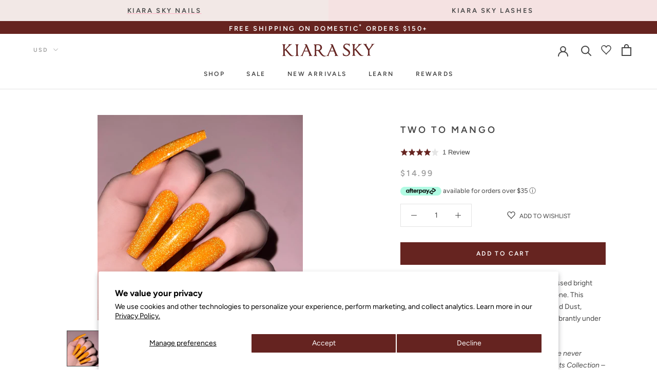

--- FILE ---
content_type: text/html; charset=utf-8
request_url: https://kiarasky.com/products/two-to-mango
body_size: 86193
content:
<!doctype html>
<html class="" lang="en">
  <head>
    <!-- Start of Shoplift scripts -->
    <!-- 2025-04-04T04:30:13.3978482Z -->
<style>.shoplift-hide { opacity: 0 !important; }</style>
<style id="sl-preview-bar-hide">#preview-bar-iframe, #PBarNextFrameWrapper { display: none !important; }</style>
<script type="text/javascript">(function(rootPath, template, themeRole, themeId, isThemePreview){ /* Generated on 2026-01-24T03:43:55.9255700Z */(function(){"use strict";var $=document.createElement("style");$.textContent=`#shoplift-preview-control{position:fixed;max-width:332px;height:56px;background-color:#141414;z-index:9999;bottom:20px;display:flex;border-radius:8px;box-shadow:13px 22px 7px #0000,9px 14px 7px #00000003,5px 8px 6px #0000000d,2px 4px 4px #00000017,1px 1px 2px #0000001a,0 0 #0000001a;align-items:center;margin:0 auto;left:16px;right:16px;opacity:0;transform:translateY(20px);visibility:hidden;transition:opacity .4s ease-in-out,transform .4s ease-in-out,visibility 0s .4s}#shoplift-preview-control.visible{opacity:1;transform:translateY(0);visibility:visible;transition:opacity .4s ease-in-out,transform .4s ease-in-out,visibility 0s 0s}#shoplift-preview-control *{font-family:Inter,sans-serif;color:#fff;box-sizing:border-box;font-size:16px}#shoplift-preview-variant-title{font-weight:400;line-height:140%;font-size:16px;text-align:start;letter-spacing:-.16px;flex-grow:1;text-wrap:nowrap;overflow:hidden;text-overflow:ellipsis}#shoplift-preview-variant-selector{position:relative;display:block;padding:6px 0;height:100%;min-width:0;flex:1 1 auto}#shoplift-preview-variant-menu-trigger{border:none;cursor:pointer;width:100%;background-color:transparent;padding:0 16px;border-left:1px solid #333;border-right:1px solid #333;height:100%;display:flex;align-items:center;justify-content:start;gap:8px}#shoplift-preview-variant-selector .menu-variant-label{width:24px;height:24px;border-radius:50%;padding:6px;display:flex;justify-content:center;align-items:center;font-size:12px;font-style:normal;font-weight:600;line-height:100%;letter-spacing:-.12px;flex-shrink:0}#shoplift-preview-variant-selector .preview-variant-menu{position:absolute;bottom:110%;transform:translate3d(0,20px,0);visibility:hidden;pointer-events:none;opacity:0;cursor:pointer;background-color:#141414;border:1px solid #141414;border-radius:6px;width:100%;max-height:156px;overflow-y:auto;box-shadow:0 8px 16px #0003;z-index:1;transition:opacity .3s ease-in-out,transform .3s ease-in-out,visibility 0s .3s}#shoplift-preview-variant-selector .preview-variant-menu.preview-variant-menu__visible{visibility:visible;pointer-events:auto;opacity:100;transform:translateZ(0);transition:opacity .3s ease-in-out,transform .3s ease-in-out,visibility 0s 0s}@media screen and (max-width:400px){#shoplift-preview-variant-selector .preview-variant-menu{position:fixed;left:0;right:0;width:auto;bottom:110%}}#shoplift-preview-variant-selector .preview-variant-menu .preview-variant-menu--item{padding:12px 16px;display:flex;overflow:hidden}#shoplift-preview-variant-selector .preview-variant-menu .preview-variant-menu--item .menu-variant-label{margin-right:6px}#shoplift-preview-variant-selector .preview-variant-menu .preview-variant-menu--item span{overflow:hidden;text-overflow:ellipsis;text-wrap:nowrap;white-space:nowrap;color:#f6f6f6;font-size:14px;font-style:normal;font-weight:500}#shoplift-preview-variant-selector .preview-variant-menu .preview-variant-menu--item:hover{background-color:#545454}#shoplift-preview-variant-selector .preview-variant-menu .preview-variant-menu--item:last-of-type{border-bottom-left-radius:6px;border-bottom-right-radius:6px}#shoplift-preview-variant-selector .preview-variant-menu .preview-variant-menu--item:first-of-type{border-top-left-radius:6px;border-top-right-radius:6px}#shoplift-preview-control div:has(#shoplift-exit-preview-button){padding:0 16px}#shoplift-exit-preview-button{padding:6px 8px;font-weight:500;line-height:75%;border-radius:4px;background-color:transparent;border:none;text-decoration:none}#shoplift-exit-preview-button:hover{cursor:pointer;background-color:#333}/*$vite$:1*/`,document.head.appendChild($);var B=" daum[ /]| deusu/| yadirectfetcher|(?:^|[^g])news(?!sapphire)|(?<! (?:channel/|google/))google(?!(app|/google| pixel))|(?<! cu)bots?(?:\\b|_)|(?<!(?: ya| yandex|^job|inapp;) ?)search|(?<!(?:lib))http|(?<![hg]m)score|@[a-z][\\w-]+\\.|\\(\\)|\\.com|\\b\\d{13}\\b|^<|^[\\w \\.\\-\\(?:\\):]+(?:/v?\\d+(?:\\.\\d+)?(?:\\.\\d{1,10})*?)?(?:,|$)|^[^ ]{50,}$|^\\d+\\b|^\\w+/[\\w\\(\\)]*$|^active|^ad muncher|^amaya|^avsdevicesdk/|^biglotron|^bot|^bw/|^clamav[ /]|^client/|^cobweb/|^custom|^ddg[_-]android|^discourse|^dispatch/\\d|^downcast/|^duckduckgo|^facebook|^getright/|^gozilla/|^hobbit|^hotzonu|^hwcdn/|^jeode/|^jetty/|^jigsaw|^microsoft bits|^movabletype|^mozilla/\\d\\.\\d \\(compatible;?\\)$|^mozilla/\\d\\.\\d \\w*$|^navermailapp|^netsurf|^offline|^owler|^postman|^python|^rank|^read|^reed|^rest|^rss|^snapchat|^space bison|^svn|^swcd |^taringa|^thumbor/|^track|^valid|^w3c|^webbandit/|^webcopier|^wget|^whatsapp|^wordpress|^xenu link sleuth|^yahoo|^yandex|^zdm/\\d|^zoom marketplace/|^{{.*}}$|admin|analyzer|archive|ask jeeves/teoma|bit\\.ly/|bluecoat drtr|browsex|burpcollaborator|capture|catch|check|chrome-lighthouse|chromeframe|classifier|clean|cloud|crawl|cypress/|dareboost|datanyze|dejaclick|detect|dmbrowser|download|evc-batch/|feed|firephp|gomezagent|headless|httrack|hubspot marketing grader|hydra|ibisbrowser|images|insight|inspect|iplabel|ips-agent|java(?!;)|library|mail\\.ru/|manager|measure|neustar wpm|node|nutch|offbyone|optimize|pageburst|pagespeed|parser|perl|phantomjs|pingdom|powermarks|preview|proxy|ptst[ /]\\d|reputation|resolver|retriever|rexx;|rigor|rss\\b|scan|scrape|server|sogou|sparkler/|speedcurve|spider|splash|statuscake|synapse|synthetic|tools|torrent|trace|transcoder|url|virtuoso|wappalyzer|watch|webglance|webkit2png|whatcms/|zgrab",G=/bot|spider|crawl|http|lighthouse/i,V;function K(){if(V instanceof RegExp)return V;try{V=new RegExp(B,"i")}catch{V=G}return V}function j(l){return!!l&&K().test(l)}class L{timestamp;constructor(){this.timestamp=new Date}}class W extends L{type;testId;hypothesisId;constructor(t,e,i){super(),this.type=3,this.testId=t,this.hypothesisId=e,this.timestamp=i}}class J extends L{type;path;constructor(t){super(),this.type=4,this.path=t}}class Y extends L{type;cart;constructor(t){super(),this.type=5,this.cart=t}}class D extends Error{isBot;constructor(){super(),this.isBot=!0}}function Z(l,t,e){for(const i of t.selectors){const s=l.querySelectorAll(i.cssSelector);for(let r=0;r<s.length;r++)e(t.testId,t.hypothesisId)}H(l,t,(i,s,r,o,n)=>n(s,r),e)}function x(l,t,e){for(const i of t.selectors)F(l,t.testId,t.hypothesisId,i,e??(()=>{}));H(l,t,F,e??(()=>{}))}function M(l){return l.urlPatterns.reduce((t,e)=>{switch(e.operator){case"contains":return t+`.*${e}.*`;case"endsWith":return t+`.*${e}`;case"startsWith":return t+`${e}.*`}},"")}function H(l,t,e,i){new MutationObserver(()=>{for(const r of t.selectors)e(l,t.testId,t.hypothesisId,r,i)}).observe(l.documentElement,{childList:!0,subtree:!0})}function F(l,t,e,i,s){const r=l.querySelectorAll(i.cssSelector);for(let o=0;o<r.length;o++){let n=r.item(o);if(n instanceof HTMLElement&&n.dataset.shoplift!==""){n.dataset.shoplift="";for(const a of i.actions.sort(ot))n=Q(l,i.cssSelector,n,a)}}return r.length>0&&s?(s(t,e),!0):!1}function Q(l,t,e,i){switch(i.type){case"innerHtml":e.innerHTML=i.value;break;case"attribute":X(e,i.scope,i.value);break;case"css":tt(l,t,i.value);break;case"js":et(l,e,i);break;case"copy":return it(e);case"remove":st(e);break;case"move":rt(e,parseInt(i.value));break}return e}function X(l,t,e){l.setAttribute(t,e)}function tt(l,t,e){const i=l.createElement("style");i.innerHTML=`${t} { ${e} }`,l.getElementsByTagName("head")[0]?.appendChild(i)}function et(l,t,e){Function("document","element",`"use strict"; ${e.value}`)(l,t)}function it(l){const t=l.cloneNode(!0);if(!l.parentNode)throw"Can't copy node outside of DOM";return l.parentNode.insertBefore(t,l.nextSibling),t}function st(l){l.remove()}function rt(l,t){if(t===0)return;const e=Array.prototype.slice.call(l.parentElement.children).indexOf(l),i=Math.min(Math.max(e+t,0),l.parentElement.children.length-1);l.parentElement.children.item(i).insertAdjacentElement(t>0?"afterend":"beforebegin",l)}function ot(l,t){return N(l)-N(t)}function N(l){return l.type==="copy"||l.type==="remove"?0:1}var P=(l=>(l[l.Template=0]="Template",l[l.Theme=1]="Theme",l[l.UrlRedirect=2]="UrlRedirect",l[l.Script=3]="Script",l[l.Dom=4]="Dom",l[l.Price=5]="Price",l))(P||{});const nt="data:image/svg+xml,%3csvg%20width='12'%20height='12'%20viewBox='0%200%2012%2012'%20fill='none'%20xmlns='http://www.w3.org/2000/svg'%3e%3cpath%20d='M9.96001%207.90004C9.86501%207.90004%209.77001%207.86504%209.69501%207.79004L6.43501%204.53004C6.19501%204.29004%205.80501%204.29004%205.56501%204.53004L2.30501%207.79004C2.16001%207.93504%201.92001%207.93504%201.77501%207.79004C1.63001%207.64504%201.63001%207.40504%201.77501%207.26004L5.03501%204.00004C5.56501%203.47004%206.43001%203.47004%206.96501%204.00004L10.225%207.26004C10.37%207.40504%2010.37%207.64504%2010.225%207.79004C10.15%207.86004%2010.055%207.90004%209.96001%207.90004Z'%20fill='white'/%3e%3c/svg%3e",at="data:image/svg+xml,%3csvg%20width='14'%20height='24'%20viewBox='0%200%2014%2024'%20fill='none'%20xmlns='http://www.w3.org/2000/svg'%3e%3cpath%20d='M12.3976%2014.5255C12.2833%2013.8788%2012.0498%2013.3024%2011.6952%2012.7961C11.3416%2012.2898%2010.9209%2011.8353%2010.4353%2011.4317C9.94868%2011.0291%209.43546%2010.6488%208.89565%2010.292C8.48487%2010.049%208.09577%209.78565%207.72637%209.50402C7.35697%209.2224%207.08016%208.89503%206.89694%208.51987C6.71273%208.14471%206.67826%207.69533%206.79055%207.1697C6.86345%206.83216%206.97476%206.54647%207.12351%206.31162C7.27324%206.07778%207.47124%205.89986%207.7175%205.77684C7.96377%205.65483%208.21989%205.59383%208.48389%205.59383C8.88087%205.59383%209.17639%205.7016%209.3734%205.91714C9.56943%206.13268%209.68271%206.42345%209.71424%206.78946C9.74576%207.15547%209.72015%207.55401%209.63839%207.98509C9.55663%208.41617%209.43645%208.84724%209.27687%209.27934L13.5127%208.80149C13.9638%207.52656%2014.1017%206.42447%2013.9264%205.49725C13.751%204.56901%2013.2664%203.85122%2012.4724%203.34491C12.239%203.19648%2011.9779%203.07041%2011.6893%202.96569L12.0026%201.50979L9.86397%200L7.3875%201.50979L7.11169%202.78878C6.65166%202.8874%206.21724%203.01957%205.8114%203.19038C4.85292%203.594%204.06684%204.15115%203.45117%204.86385C2.83452%205.57655%202.42571%206.40108%202.22378%207.33847C2.06616%208.06947%202.04942%208.70796%202.17551%209.25087C2.30061%209.7948%202.52028%2010.2828%202.8355%2010.7139C3.14974%2011.145%203.51816%2011.5344%203.93977%2011.881C4.36039%2012.2288%204.782%2012.5521%205.20164%2012.851C5.68334%2013.1702%206.13844%2013.5169%206.56497%2013.8921C6.99052%2014.2672%207.31954%2014.7125%207.55004%2015.228C7.78055%2015.7445%207.81502%2016.3769%207.65347%2017.1262C7.56482%2017.5389%207.43676%2017.8765%207.27028%2018.1388C7.10381%2018.4011%206.89596%2018.5983%206.64772%2018.7295C6.3985%2018.8606%206.12071%2018.9267%205.8114%2018.9267C5.21641%2018.9267%204.79776%2018.6034%204.62833%2018.1632C4.4589%2017.7229%204.47367%2017.2583%204.60075%2016.5639C4.72782%2015.8705%205.05092%2015.1395%205.37107%2014.3699H1.17665C1.17665%2014.3699%200.207341%2016.1115%200.0310135%2017.6762C-0.0655232%2018.5302%200.0635208%2019.2653%200.41519%2019.8844C0.76686%2020.5036%201.33032%2020.9814%202.10655%2021.319C2.39222%2021.443%202.7104%2021.5447%203.05813%2021.623L2.54589%2024H7.17473L7.7047%2021.5386C8.08493%2021.442%208.43857%2021.3231%208.76562%2021.1787C9.73985%2020.7476%2010.52%2020.1427%2011.1071%2019.3649C11.6932%2018.5871%2012.0873%2017.7291%2012.2892%2016.7917C12.4744%2015.9295%2012.5099%2015.1741%2012.3966%2014.5275L12.3976%2014.5255Z'%20fill='white'/%3e%3c/svg%3e";async function lt(l){let t=l.replace(/-/g,"+").replace(/_/g,"/");for(;t.length%4;)t+="=";const e=atob(t),i=Uint8Array.from(e,o=>o.charCodeAt(0)),s=new Blob([i]).stream().pipeThrough(new DecompressionStream("gzip")),r=await new Response(s).text();return JSON.parse(r)}function _(l,t){return typeof t=="string"&&/\d{4}-\d{2}-\d{2}T\d{2}:\d{2}:\d{2}.\d+(?:Z|[+-]\d+)/.test(t)?new Date(t):t}function O(l,t){return t}function k(l,t=!1,e=!1,i=","){const s=l/100;if(e){const o=Math.round(s).toLocaleString("en-US");return i!==","?o.replace(/,/g,i):o}else{const r=t?",":".",o=s.toFixed(2).split("."),n=parseInt(o[0],10),a=o[1]??"00",c=n.toLocaleString("en-US");return i!==","?`${c.replace(/,/g,i)}${r}${a}`:t?`${c.replace(/,/g,".")}${r}${a}`:`${c}${r}${a}`}}function R(l,t,e,i){const s=t.replace("{{amount}}",k(l,!1,!1)).replace("{{amount_no_decimals}}",k(l,!1,!0)).replace("{{amount_with_comma_separator}}",k(l,!0,!1)).replace("{{amount_no_decimals_with_comma_separator}}",k(l,!0,!0)).replace("{{amount_with_space_separator}}",k(l,!1,!1," ")).replace("{{amount_no_decimals_with_space_separator}}",k(l,!1,!0," ")).replace("{{amount_with_apostrophe_separator}}",k(l,!1,!1,"'")).replace("{{amount_no_decimals_with_apostrophe_separator}}",k(l,!1,!0,"'")).replace("{{amount_with_period_and_space_separator}}",k(l,!1,!1,". ")).replace("{{amount_no_decimals_with_period_and_space_separator}}",k(l,!1,!0,". "));return i?`${s} ${e}`:s}function q(l){return l.replace(/[^\d.,\s-]/g,"").trim()}function ct(l){const t=new Map;for(const[e,i,s]of l.v)t.set(e,{priceInCents:i,compareAtPriceInCents:s});return t}function dt(l,t,e,i){const{priceInCents:s,compareAtPriceInCents:r}=e,{mf:o,c:n,cce:a}=i;if(l.getAttribute("data-sl-attribute-p")===t)l.innerHTML=R(s,o,n,a);else if(l.getAttribute("data-sl-attribute-cap")===t)r<=0||r<=s?l.remove():l.innerHTML=R(r,o,n,a);else if(l.getAttribute("data-sl-attribute-discount")===t&&!(r<=0||r<=s)){const h=Math.round((r-s)/r*100),u=q(R(r-s,o,n,!1)),p=l.getAttribute("data-sl-format")||"percent";p==="percent"?l.textContent=`-${h}%`:p==="amount"?l.textContent=`-${u}`:p==="both"&&(l.textContent=`-${h}% (-${u})`)}}function ht(l){const t=[],e={id:"url-pattern",operator:"contains",value:"/"};for(const[i,s,r]of l.v){t.push({id:`p-${i}`,cssSelector:`[data-sl-attribute-p="${i}"]`,urlPatterns:[e],actions:[{id:`p-action-${i}`,type:"innerHtml",scope:"price",value:R(s,l.mf,l.c,l.cce)}]});const o=r<=0||r<=s;if(t.push({id:`cap-${i}`,cssSelector:`[data-sl-attribute-cap="${i}"]`,urlPatterns:[e],actions:[{id:`cap-action-${i}`,type:o?"remove":"innerHtml",scope:"compare-at-price",value:o?"":R(r,l.mf,l.c,l.cce)}]}),!o&&r>s){const n=Math.round((r-s)/r*100),a=q(R(r-s,l.mf,l.c,!1));t.push({id:`d-${i}`,cssSelector:`[data-sl-attribute-discount="${i}"]`,urlPatterns:[e],actions:[{id:`d-action-${i}`,type:"js",scope:null,value:`(function(doc, el) {              var format = el.getAttribute('data-sl-format') || 'percent';              if (format === 'percent') {                el.textContent = '-${n}%';              } else if (format === 'amount') {                el.textContent = '-${a}';              } else if (format === 'both') {                el.textContent = '-${n}% (-${a})';              }            })`}]})}}return t}let U=!1;class pt{constructor(t,e,i,s,r,o,n,a,c,h,u){this.shop=t,this.host=e,this.eventHost=i,this.disableReferrerOverride=a,this.logHistory=[],this.legacySessionKey=`SHOPLIFT_SESSION_${this.shop}`,this.cssHideClass=s?"shoplift-hide":"",this.testConfigs=h.map(d=>({...d,startAt:new Date(d.startAt),statusHistory:d.statusHistory.map(v=>({...v,createdAt:new Date(v.createdAt)}))})),this.inactiveTestConfigs=u,this.sendPageView=!!r,this.shopliftDebug=o===!0,this.gaConfig=n!=={"sendEvents":false,"mode":"gtag"}?n:{sendEvents:!1},this.fetch=window.fetch.bind(window),this.localStorageSet=window.localStorage.setItem.bind(window.localStorage),this.localStorageGet=window.localStorage.getItem.bind(window.localStorage);const p=this.getDeviceType();this.device=p!=="tablet"?p:"mobile",this.state=this.loadState(),this.shopifyAnalyticsId=this.getShopifyAnalyticsId(),this.testsFilteredByAudience=h.filter(d=>d.status=="active"),this.getCountryTimeout=c===1000?1e3:c,this.log("State Loaded",JSON.stringify(this.state))}DATA_SL_ATTRIBUTE_P="data-sl-attribute-p";DATA_SL_TEST_ID="data-sl-test-id";VIEWPORT_TRACK_THRESHOLD=.5;temporarySessionKey="Shoplift_Session";essentialSessionKey="Shoplift_Essential";analyticsSessionKey="Shoplift_Analytics";priceSelectorsSessionKey="Shoplift_PriceSelectors";legacySessionKey;cssHideClass;testConfigs;inactiveTestConfigs;testsFilteredByAudience;sendPageView;shopliftDebug;gaConfig;getCountryTimeout;state;shopifyAnalyticsId;cookie=document.cookie;isSyncing=!1;isSyncingGA=!1;fetch;localStorageSet;localStorageGet;sessionStorageSet=window.sessionStorage.setItem.bind(window.sessionStorage);sessionStorageGet=window.sessionStorage.getItem.bind(window.sessionStorage);urlParams=new URLSearchParams(window.location.search);device;logHistory;activeViewportObservers=new Map;deriveCategoryFromExistingTests(){if(!this.state.temporary.testCategory&&this.state.essential.visitorTests.length>0){const t=this.state.essential.visitorTests.some(e=>{if(!e.hypothesisId)return!1;const i=this.getHypothesis(e.hypothesisId);return i&&["theme","basicScript","price"].includes(i.type)});this.state.temporary.testCategory=t?"global":"conditional",this.persistTemporaryState(),this.log("Derived test category from existing visitorTests: %s",this.state.temporary.testCategory)}}async init(){try{if(this.log("Shoplift script initializing"),window.Shopify&&window.Shopify.designMode){this.log("Skipping script for design mode");return}if(window.location.href.includes("slScreenshot=true")){this.log("Skipping script for screenshot");return}if(window.location.hostname.endsWith(".edgemesh.com")){this.log("Skipping script for preview");return}if(window.location.href.includes("isShopliftMerchant")){const e=this.urlParams.get("isShopliftMerchant")==="true";this.log("Setting merchant session to %s",e),this.state.temporary.isMerchant=e,this.persistTemporaryState()}if(this.state.temporary.isMerchant){this.log("Setting up preview for merchant"),typeof window.shoplift!="object"&&this.setShopliftStub(),this.state.temporary.previewConfig||this.hidePage(),await this.initPreview(),document.querySelector("#sl-preview-bar-hide")?.remove();return}if(this.state.temporary.previewConfig=void 0,j(navigator.userAgent))return;if(navigator.userAgent.includes("Chrome/118")){this.log("Random: %o",[Math.random(),Math.random(),Math.random()]);const e=await this.makeRequest({url:`${this.eventHost}/api/v0/events/ip`,method:"get"}).then(i=>i?.json());this.log(`IP: ${e}`),this.makeRequest({url:`${this.eventHost}/api/v0/logs`,method:"post",data:JSON.stringify(this.debugState(),O)}).catch()}if(this.shopifyAnalyticsId=this.getShopifyAnalyticsId(),this.monitorConsentChange(),this.checkForThemePreview())return;if(!this.disableReferrerOverride&&this.state.temporary.originalReferrer!=null){this.log(`Overriding referrer from '${document.referrer}' to '${this.state.temporary.originalReferrer}'`);const e=this.state.temporary.originalReferrer;delete this.state.temporary.originalReferrer,this.persistTemporaryState(),Object.defineProperty(document,"referrer",{get:()=>e,enumerable:!0,configurable:!0})}if(await this.refreshVisitor(this.shopifyAnalyticsId),await this.handleVisitorTest()){this.log("Redirecting for visitor test");return}this.setShoplift(),this.showPage(),this.ensureCartAttributesForExistingPriceTests(!1),await this.finalize(),console.log("SHOPLIFT SCRIPT INITIALIZED!")}catch(t){if(t instanceof D)return;throw t}finally{typeof window.shoplift!="object"&&this.setShopliftStub()}}getVariantColor(t){switch(t){case"a":return{text:"#141414",bg:"#E2E2E2"};case"b":return{text:"rgba(255, 255, 255, 1)",bg:"rgba(37, 99, 235, 1)"}}}getDefaultVariantTitle(t){return t.title?t.title:t.type==="price"?t.isControl?"Original prices":"Variant prices":t.isControl?"Original":"Untitled variant "+t.label.toUpperCase()}async initPreview(){const t=this.urlParams.get("previewConfig");if(t){this.state.temporary.previewConfig=void 0,this.log("Setting up the preview"),this.log("Found preview config, writing to temporary state");const e=await lt(t);if(this.state.temporary.previewConfig=e,this.state.temporary.previewConfig.testTypeCategory===P.Price){this.hidePage(!0);const s=this.state.temporary.previewConfig;let r=`${this.host}/api/dom-selectors/${s.storeId}/${s.testId}/${s.isDraft||!1}`;s.shopifyProductId&&(r+=`?productId=${s.shopifyProductId}`);const o=await this.makeJsonRequest({method:"get",url:r}).catch(n=>(this.log("Error getting domSelectors",n),null));s.variants.forEach(n=>n.domSelectors=o[n.id]?.domSelectors)}this.persistTemporaryState();const i=new URL(window.location.toString());i.searchParams.delete("previewConfig"),this.queueRedirect(i)}else if(this.state.temporary.previewConfig){this.showPage();const e=this.state.temporary.previewConfig;e.testTypeCategory===P.Template&&this.handleTemplatePreview(e)&&this.initPreviewControls(e),e.testTypeCategory===P.UrlRedirect&&this.handleUrlPreview(e)&&this.initPreviewControls(e),e.testTypeCategory===P.Script&&this.handleScriptPreview(e)&&this.initPreviewControls(e),e.testTypeCategory===P.Price&&await this.handlePricePreview(e)&&this.initPreviewControls(e)}}initPreviewControls(t){document.addEventListener("DOMContentLoaded",()=>{const e=t.variants.find(v=>v.id===t.currentVariant),i=e?.label||"a",s=t.variants,r=document.createElement("div");r.id="shoplift-preview-control";const o=document.createElement("div"),n=document.createElement("img");n.src=at,n.height=24,n.width=14,o.style.padding="0 16px",o.style.lineHeight="100%",o.appendChild(n),r.appendChild(o);const a=document.createElement("div");a.id="shoplift-preview-variant-selector";const c=document.createElement("button");c.id="shoplift-preview-variant-menu-trigger";const h=document.createElement("div");h.className="menu-variant-label",h.style.backgroundColor=this.getVariantColor(i).bg,h.style.color=this.getVariantColor(i).text,h.innerText=i.toUpperCase(),c.appendChild(h);const u=document.createElement("span");if(u.id="shoplift-preview-variant-title",u.innerText=e?this.getDefaultVariantTitle(e):"Untitled variant "+i.toUpperCase(),c.appendChild(u),s.length>1){const v=document.createElement("img");v.src=nt,v.width=12,v.height=12,v.style.height="12px",v.style.width="12px",c.appendChild(v);const T=document.createElement("div");T.className="preview-variant-menu";for(const m of t.variants.filter(S=>S.id!==t.currentVariant)){const S=document.createElement("div");S.className="preview-variant-menu--item";const I=document.createElement("div");I.className="menu-variant-label",I.style.backgroundColor=this.getVariantColor(m.label).bg,I.style.color=this.getVariantColor(m.label).text,I.style.flexShrink="0",I.innerText=m.label.toUpperCase(),S.appendChild(I);const y=document.createElement("span");y.innerText=this.getDefaultVariantTitle(m),S.appendChild(y),S.addEventListener("click",()=>{this.pickVariant(m.id)}),T.appendChild(S)}a.appendChild(T),c.addEventListener("click",()=>{T.className!=="preview-variant-menu preview-variant-menu__visible"?T.classList.add("preview-variant-menu__visible"):T.classList.remove("preview-variant-menu__visible")}),document.addEventListener("click",m=>{m.target instanceof Element&&!c.contains(m.target)&&T.className==="preview-variant-menu preview-variant-menu__visible"&&T.classList.remove("preview-variant-menu__visible")})}else c.style.pointerEvents="none",h.style.margin="0";a.appendChild(c),r.appendChild(a);const p=document.createElement("div"),d=document.createElement("button");d.id="shoplift-exit-preview-button",d.innerText="Exit",p.appendChild(d),d.addEventListener("click",()=>{this.exitPreview()}),r.appendChild(p),document.body.appendChild(r),requestAnimationFrame(()=>{r.classList.add("visible")})}),this.ensureCartAttributesForExistingPriceTests(!0)}pickVariant(t){if(this.state.temporary.previewConfig){const e=this.state.temporary.previewConfig,i=new URL(window.location.toString());if(e.testTypeCategory===P.UrlRedirect){const s=e.variants.find(r=>r.id===e.currentVariant)?.redirectUrl;if(i.pathname===s){const r=e.variants.find(o=>o.id===t)?.redirectUrl;r&&(i.pathname=r)}}if(e.testTypeCategory===P.Template){const s=e.variants.find(r=>r.id===e.currentVariant)?.pathName;if(s&&i.pathname===s){const r=e.variants.find(o=>o.id===t)?.pathName;r&&r!==s&&(i.pathname=r)}}e.currentVariant=t,this.persistTemporaryState(),this.queueRedirect(i)}}exitPreview(){const t=new URL(window.location.toString());if(this.state.temporary.previewConfig?.testTypeCategory===P.Template&&t.searchParams.delete("view"),this.state.temporary.previewConfig?.testTypeCategory===P.Script&&t.searchParams.delete("slVariant"),this.state.temporary.previewConfig?.testTypeCategory===P.UrlRedirect){const i=this.state.temporary.previewConfig.variants.filter(r=>!r.isControl&&r.redirectUrl!==null).map(r=>r.redirectUrl),s=this.state.temporary.previewConfig.variants.find(r=>r.label==="a")?.redirectUrl;i.includes(t.pathname)&&s&&(t.pathname=s)}this.state.temporary.previewConfig=void 0,this.persistTemporaryState(),this.hidePage(),this.queueRedirect(t)}handleTemplatePreview(t){const e=t.currentVariant,i=t.variants.find(a=>a.id===e);if(!i)return!1;const s=t.variants.find(a=>a.isControl);if(!s)return!1;this.log("Setting up template preview for type",s.type);const r=new URL(window.location.toString()),o=r.searchParams.get("view"),n=i.type===s.type;return!n&&!i.isControl&&template.suffix===s.affix&&this.typeFromTemplate()===s.type&&i.pathName!==null?(this.log("Hit control template type, redirecting to the variant url"),this.hidePage(),r.pathname=i.pathName,this.queueRedirect(r),!0):(!i.isControl&&this.typeFromTemplate()==i.type&&template.suffix===s.affix&&n&&o!==(i.affix||"__DEFAULT__")&&(this.log("Template type and affix match control, updating the view param"),r.searchParams.delete("view"),this.log("Setting the new viewParam to",i.affix||"__DEFAULT__"),this.hidePage(),r.searchParams.set("view",i.affix||"__DEFAULT__"),this.queueRedirect(r)),o!==null&&o!==i.affix&&(r.searchParams.delete("view"),this.hidePage(),this.queueRedirect(r)),!0)}handleUrlPreview(t){const e=t.currentVariant,i=t.variants.find(o=>o.id===e),s=t.variants.find(o=>o.isControl)?.redirectUrl;if(!i)return!1;this.log("Setting up URL redirect preview");const r=new URL(window.location.toString());return r.pathname===s&&!i.isControl&&i.redirectUrl!==null&&(this.log("Url matches control, redirecting"),this.hidePage(),r.pathname=i.redirectUrl,this.queueRedirect(r)),!0}handleScriptPreview(t){const e=t.currentVariant,i=t.variants.find(o=>o.id===e);if(!i)return!1;this.log("Setting up script preview");const s=new URL(window.location.toString());return s.searchParams.get("slVariant")!==i.id&&(this.log("current id doesn't match the variant, redirecting"),s.searchParams.delete("slVariant"),this.log("Setting the new slVariantParam"),this.hidePage(),s.searchParams.set("slVariant",i.id),this.queueRedirect(s)),!0}async handlePricePreview(t){const e=t.currentVariant,i=t.variants.find(s=>s.id===e);return i?(this.log("Setting up price preview"),i.domSelectors&&i.domSelectors.length>0&&(x(document,{testId:t.testId,hypothesisId:i.id,selectors:i.domSelectors}),this.ensureCartAttributesForExistingPriceTests(!0)),!0):!1}async finalize(){const t=await this.getCartState();t!==null&&this.queueCartUpdate(t),this.pruneStateAndSave(),await this.syncAllEvents()}setShoplift(){this.log("Setting up public API");const e=this.urlParams.get("slVariant")==="true",i=e?null:this.urlParams.get("slVariant");window.shoplift={isHypothesisActive:async s=>{if(this.log("Script checking variant for hypothesis '%s'",s),e)return this.log("Forcing variant for hypothesis '%s'",s),!0;if(i!==null)return this.log("Forcing hypothesis '%s'",i),s===i;const r=this.testConfigs.find(n=>n.hypotheses.some(a=>a.id===s));if(!r)return this.log("No test found for hypothesis '%s'",s),!1;const o=this.state.essential.visitorTests.find(n=>n.testId===r.id);return o?(this.log("Active visitor test found",s),o.hypothesisId===s):(await this.manuallySplitVisitor(r),this.testConfigs.some(n=>n.hypotheses.some(a=>a.id===s&&this.state.essential.visitorTests.some(c=>c.hypothesisId===a.id))))},setAnalyticsConsent:async s=>{await this.onConsentChange(s,!0)},getVisitorData:()=>({visitor:this.state.analytics.visitor,visitorTests:this.state.essential.visitorTests.filter(s=>!s.isInvalid).map(s=>{const{shouldSendToGa:r,savedAt:o,...n}=s;return n})})}}setShopliftStub(){this.log("Setting up stubbed public API");const e=this.urlParams.get("slVariant")==="true",i=e?null:this.urlParams.get("slVariant");window.shoplift={isHypothesisActive:s=>Promise.resolve(e||s===i),setAnalyticsConsent:()=>Promise.resolve(),getVisitorData:()=>({visitor:null,visitorTests:[]})}}async manuallySplitVisitor(t){this.log("Starting manual split for test '%s'",t.id),await this.handleVisitorTest([t]);const e=this.getReservationForTest(t.id);e&&!e.isRealized&&e.entryCriteriaKey&&(this.log("Realizing manual API reservation for test '%s'",t.id),this.realizeReservationForCriteria(e.entryCriteriaKey)),this.saveState(),this.syncAllEvents()}async handleVisitorTest(t){await this.filterTestsByAudience(this.testConfigs,this.state.analytics.visitor??this.buildBaseVisitor(),this.state.essential.visitorTests),this.deriveCategoryFromExistingTests(),this.clearStaleReservations();let e=t?t.filter(i=>this.testsFilteredByAudience.some(s=>s.id===i.id)):[...this.testsForUrl(this.testsFilteredByAudience),...this.domTestsForUrl(this.testsFilteredByAudience)];try{if(e.length===0)return this.log("No tests found"),!1;this.log("Checking for existing visitor test on page");const i=this.getCurrentVisitorHypothesis(e);if(i){this.log("Found current visitor test");const a=this.considerRedirect(i);return a&&(this.log("Redirecting for current visitor test"),this.redirect(i)),a}const s=this.getReservationForCurrentPage();if(s){this.log("Found matching reservation for current page: %s",s.testId);const a=this.getHypothesis(s.hypothesisId);if(a){a.type!=="price"&&this.realizeReservationForCriteria(s.entryCriteriaKey);const c=this.considerRedirect(a);return c&&this.redirect(a),c}}this.log("No active test relation for test page");const r=this.testsForUrl(this.inactiveTestConfigs.filter(a=>this.testIsPaused(a)&&a.hypotheses.some(c=>this.state.essential.visitorTests.some(h=>h.hypothesisId===c.id)))).map(a=>a.id);if(r.length>0)return this.log("Visitor has paused tests for test page, skipping test assignment: %o",r),!1;if(!this.state.temporary.testCategory){const a=this.testsFilteredByAudience.filter(h=>this.isGlobalEntryCriteria(this.getEntryCriteriaKey(h))),c=this.testsFilteredByAudience.filter(h=>!this.isGlobalEntryCriteria(this.getEntryCriteriaKey(h)));if(this.log("Category dice roll - global tests: %o, conditional tests: %o",a.map(h=>({id:h.id,title:h.title,criteria:this.getEntryCriteriaKey(h)})),c.map(h=>({id:h.id,title:h.title,criteria:this.getEntryCriteriaKey(h)}))),a.length>0&&c.length>0){const h=a.length,u=c.length,p=h+u,d=Math.random()*p;this.state.temporary.testCategory=d<h?"global":"conditional",this.log("Category dice roll: rolled %.2f of %d (global weight: %d, conditional weight: %d), selected '%s'",d,p,h,u,this.state.temporary.testCategory)}else a.length>0?(this.state.temporary.testCategory="global",this.log("Only global tests available, setting category to global")):(this.state.temporary.testCategory="conditional",this.log("Only conditional tests available, setting category to conditional"));this.persistTemporaryState()}const o=this.state.temporary.testCategory;if(this.log("Visitor test category: %s",o),o==="global"){const a=this.testsFilteredByAudience.filter(c=>!this.isGlobalEntryCriteria(this.getEntryCriteriaKey(c)));for(const c of a)this.markTestAsBlocked(c,"category:global");e=e.filter(c=>this.isGlobalEntryCriteria(this.getEntryCriteriaKey(c)))}else{const a=this.testsFilteredByAudience.filter(c=>this.isGlobalEntryCriteria(this.getEntryCriteriaKey(c)));for(const c of a)this.markTestAsBlocked(c,"category:conditional");e=e.filter(c=>!this.isGlobalEntryCriteria(this.getEntryCriteriaKey(c)))}if(e.length===0)return this.log("No tests remaining after category filter"),!1;this.createReservations(e);const n=this.getReservationForCurrentPage();if(n&&!n.isRealized){const a=this.getHypothesis(n.hypothesisId);if(a){a.type!=="price"&&this.realizeReservationForCriteria(n.entryCriteriaKey);const c=this.considerRedirect(a);return c&&(this.log("Redirecting for new test"),this.redirect(a)),c}}return!1}finally{this.includeInDomTests(),this.saveState()}}includeInDomTests(){this.applyControlForAudienceFilteredPriceTests();const t=this.getDomTestsForCurrentUrl(),e=this.getVisitorDomHypothesis(t);for(const i of t){this.log("Evaluating dom test '%s'",i.id);const s=i.hypotheses.some(d=>d.type==="price");if(this.state.essential.visitorTests.find(d=>d.testId===i.id&&d.isInvalid&&!d.hypothesisId)){if(this.log("Visitor is blocked from test '%s', applying control prices if price test",i.id),s){const d=i.hypotheses.find(v=>v.isControl);d?.priceData&&(this.applyPriceTestWithMapLookup(i.id,d,[d],()=>{this.log("Control prices applied for blocked visitor, no metrics tracked")}),this.updatePriceTestHiddenInputs(i.id,"control",!1))}continue}const o=this.getReservationForTest(i.id);let n=null,a=!1;const c=e.find(d=>i.hypotheses.some(v=>d.id===v.id));if(o)n=this.getHypothesis(o.hypothesisId)??null,this.log("Using reserved hypothesis '%s' for test '%s'",o.hypothesisId,i.id);else if(c)n=c,this.log("Using existing hypothesis assignment for test '%s'",i.id);else if(s){const d=this.visitorActiveTestTypeWithReservations();d?(a=!0,this.log("Visitor already in test type '%s', treating as non-test for price test '%s'",d,i.id)):n=this.pickHypothesis(i)}else n=this.pickHypothesis(i);if(a&&s){const d=i.hypotheses.find(v=>v.isControl);d?.priceData&&(this.log("Applying control prices for non-test visitor on price test '%s' (Map-based)",i.id),this.applyPriceTestWithMapLookup(i.id,d,[d],()=>{this.log("Control prices applied for non-test visitor, no metrics tracked")}),this.updatePriceTestHiddenInputs(i.id,"control",!1));continue}if(!n){this.log("Failed to pick hypothesis for test");continue}const h=i.bayesianRevision??4,u=n.type==="price",p=h>=5;if(u&&p){if(this.log(`Price test with Map-based lookup (v${h}): ${i.id}`),!n.priceData){this.log("No price data for hypothesis '%s', skipping",n.id);continue}const d=n.isControl?"control":"variant";this.log(`Setting up Map-based price test for ${d} (test: ${i.id})`),this.applyPriceTestWithMapLookup(i.id,n,i.hypotheses,v=>{const T=this.getReservationForTest(v);T&&!T.isRealized&&T.entryCriteriaKey?this.realizeReservationForCriteria(T.entryCriteriaKey):this.queueAddVisitorToTest(v,n),this.saveState(),this.queuePageView(window.location.pathname),this.syncAllEvents()});continue}if(u&&!p){this.log(`Price test without viewport tracking (v${h}): ${i.id}`);const d=this.getDomSelectorsForHypothesis(n);if(d.length===0)continue;x(document,{testId:i.id,hypothesisId:n.id,selectors:d},v=>{this.queueAddVisitorToTest(v,n),this.saveState(),this.queuePageView(window.location.pathname),this.syncAllEvents()});continue}if(!n.domSelectors||n.domSelectors.length===0){this.log("No selectors found, skipping hypothesis");continue}x(document,{testId:i.id,hypothesisId:n.id,selectors:n.domSelectors},d=>{this.queueAddVisitorToTest(d,n),this.saveState(),this.queuePageView(window.location.pathname),this.syncAllEvents()})}}considerRedirect(t){if(this.log("Considering redirect for hypothesis '%s'",t.id),t.isControl)return this.log("Skipping redirect for control"),!1;if(t.type==="basicScript"||t.type==="manualScript")return this.log("Skipping redirect for script test"),!1;const e=this.state.essential.visitorTests.find(o=>o.hypothesisId===t.id),i=new URL(window.location.toString()),r=new URLSearchParams(window.location.search).get("view");if(t.type==="theme"){if(!(t.themeId===themeId)){if(this.log("Theme id '%s' is not hypothesis theme ID '%s'",t.themeId,themeId),e&&e.themeId!==t.themeId&&(e.themeId===themeId||!this.isThemePreview()))this.log("On old theme, redirecting and updating local visitor"),e.themeId=t.themeId;else if(this.isThemePreview())return this.log("On non-test theme, skipping redirect"),!1;return this.log("Hiding page to redirect for theme test"),this.hidePage(),!0}return!1}else if(t.type!=="dom"&&t.type!=="price"&&t.affix!==template.suffix&&t.affix!==r||t.redirectPath&&!i.pathname.endsWith(t.redirectPath))return this.log("Hiding page to redirect for template test"),this.hidePage(),!0;return this.log("Not redirecting"),!1}redirect(t){if(this.log("Redirecting to hypothesis '%s'",t.id),t.isControl)return;const e=new URL(window.location.toString());if(e.searchParams.delete("view"),t.redirectPath){const i=RegExp("^(/w{2}-w{2})/").exec(e.pathname);if(i&&i.length>1){const s=i[1];e.pathname=`${s}${t.redirectPath}`}else e.pathname=t.redirectPath}else t.type==="theme"?(e.searchParams.set("_ab","0"),e.searchParams.set("_fd","0"),e.searchParams.set("_sc","1"),e.searchParams.set("preview_theme_id",t.themeId.toString())):t.type!=="urlRedirect"&&e.searchParams.set("view",t.affix);this.queueRedirect(e)}async refreshVisitor(t){if(t===null||!this.state.essential.isFirstLoad||!this.testConfigs.some(i=>i.visitorOption!=="all"))return;this.log("Refreshing visitor"),this.hidePage();const e=await this.getVisitor(t);e&&e.id&&this.updateLocalVisitor(e)}buildBaseVisitor(){return{shopifyAnalyticsId:this.shopifyAnalyticsId,device:this.device,country:null,...this.state.essential.initialState}}getInitialState(){const t=this.getUTMValue("utm_source")??"",e=this.getUTMValue("utm_medium")??"",i=this.getUTMValue("utm_campaign")??"",s=this.getUTMValue("utm_content")??"",r=window.document.referrer,o=this.device;return{createdAt:new Date,utmSource:t,utmMedium:e,utmCampaign:i,utmContent:s,referrer:r,device:o}}checkForThemePreview(){return this.log("Checking for theme preview"),window.location.hostname.endsWith(".shopifypreview.com")?(this.log("on shopify preview domain"),this.clearThemeBar(!0,!1,this.state),document.querySelector("#sl-preview-bar-hide")?.remove(),!1):this.isThemePreview()?this.state.essential.visitorTests.some(t=>t.isThemeTest&&t.hypothesisId!=null&&this.getHypothesis(t.hypothesisId)&&t.themeId===themeId)?(this.log("On active theme test, removing theme bar"),this.clearThemeBar(!1,!0,this.state),!1):this.state.essential.visitorTests.some(t=>t.isThemeTest&&t.hypothesisId!=null&&!this.getHypothesis(t.hypothesisId)&&t.themeId===themeId)?(this.log("Visitor is on an inactive theme test, redirecting to main theme"),this.redirectToMainTheme(),!0):this.state.essential.isFirstLoad?(this.log("No visitor found on theme preview, redirecting to main theme"),this.redirectToMainTheme(),!0):this.inactiveTestConfigs.some(t=>t.hypotheses.some(e=>e.themeId===themeId))?(this.log("Current theme is an inactive theme test, redirecting to main theme"),this.redirectToMainTheme(),!0):this.testConfigs.some(t=>t.hypotheses.some(e=>e.themeId===themeId))?(this.log("Falling back to clearing theme bar"),this.clearThemeBar(!1,!0,this.state),!1):(this.log("No tests on current theme, skipping script"),this.clearThemeBar(!0,!1,this.state),document.querySelector("#sl-preview-bar-hide")?.remove(),!0):(this.log("Not on theme preview"),this.clearThemeBar(!0,!1,this.state),!1)}redirectToMainTheme(){this.hidePage();const t=new URL(window.location.toString());t.searchParams.set("preview_theme_id",""),this.queueRedirect(t)}testsForUrl(t){const e=new URL(window.location.href),i=this.typeFromTemplate();return t.filter(s=>s.hypotheses.some(r=>r.type!=="dom"&&r.type!=="price"&&(r.isControl&&r.type===i&&r.affix===template.suffix||r.type==="theme"||r.isControl&&r.type==="urlRedirect"&&r.redirectPath&&e.pathname.endsWith(r.redirectPath)||r.type==="basicScript"))&&(s.ignoreTestViewParameterEnforcement||!e.searchParams.has("view")||s.hypotheses.map(r=>r.affix).includes(e.searchParams.get("view")??"")))}domTestsForUrl(t){const e=new URL(window.location.href);return t.filter(i=>i.hypotheses.some(s=>s.type!=="dom"&&s.type!=="price"?!1:s.type==="price"&&s.priceData&&s.priceData.v.length>0?!0:s.domSelectors&&s.domSelectors.some(r=>new RegExp(M(r)).test(e.toString()))))}async filterTestsByAudience(t,e,i){const s=[];let r=e.country;!r&&t.some(o=>o.requiresCountry&&!i.some(n=>n.testId===o.id))&&(this.log("Hiding page to check geoip"),this.hidePage(),r=await this.makeJsonRequest({method:"get",url:`${this.eventHost}/api/v0/visitors/get-country`,signal:AbortSignal.timeout(this.getCountryTimeout)}).catch(o=>(this.log("Error getting country",o),null)));for(const o of t){if(this.log("Checking audience for test '%s'",o.id),this.state.essential.visitorTests.some(c=>c.testId===o.id&&c.hypothesisId==null)){console.log(`Skipping blocked test '${o.id}'`);continue}const n=this.visitorCreatedDuringTestActive(o.statusHistory);(i.some(c=>c.testId===o.id&&(o.device==="all"||o.device===e.device&&o.device===this.device))||this.isTargetAudience(o,e,n,r))&&(this.log("Visitor is in audience for test '%s'",o.id),s.push(o))}this.testsFilteredByAudience=s}isTargetAudience(t,e,i,s){const r=this.getChannel(e);return(t.device==="all"||t.device===e.device&&t.device===this.device)&&(t.visitorOption==="all"||t.visitorOption==="new"&&i||t.visitorOption==="returning"&&!i)&&(t.targetAudiences.length===0||t.targetAudiences.reduce((o,n)=>o||n.reduce((a,c)=>a&&c(e,i,r,s),!0),!1))}visitorCreatedDuringTestActive(t){let e="";for(const i of t){if(this.state.analytics.visitor!==null&&this.state.analytics.visitor.createdAt<i.createdAt||this.state.essential.initialState.createdAt<i.createdAt)break;e=i.status}return e==="active"}getDomTestsForCurrentUrl(){return this.domTestsForUrl(this.testsFilteredByAudience)}getCurrentVisitorHypothesis(t){return t.flatMap(e=>e.hypotheses).find(e=>e.type!=="dom"&&e.type!=="price"&&this.state.essential.visitorTests.some(i=>i.hypothesisId===e.id))}getVisitorDomHypothesis(t){return t.flatMap(e=>e.hypotheses).filter(e=>(e.type==="dom"||e.type==="price")&&this.state.essential.visitorTests.some(i=>i.hypothesisId===e.id))}getHypothesis(t){return this.testConfigs.filter(e=>e.hypotheses.some(i=>i.id===t)).map(e=>e.hypotheses.find(i=>i.id===t))[0]}getDomSelectorsForHypothesis(t){if(!t)return[];if(t.domSelectors&&t.domSelectors.length>0)return t.domSelectors;if(t.priceData){const e=`${this.priceSelectorsSessionKey}_${t.id}`;try{const s=sessionStorage.getItem(e);if(s){const r=JSON.parse(s);return t.domSelectors=r,this.log("Loaded %d price selectors from cache for hypothesis '%s'",r.length,t.id),r}}catch{}const i=ht(t.priceData);t.domSelectors=i;try{sessionStorage.setItem(e,JSON.stringify(i)),this.log("Generated and cached %d price selectors for hypothesis '%s'",i.length,t.id)}catch{this.log("Generated %d price selectors for hypothesis '%s' (cache unavailable)",i.length,t.id)}return i}return[]}hasThemeTest(t){return t.some(e=>e.hypotheses.some(i=>i.type==="theme"))}hasTestThatIsNotThemeTest(t){return t.some(e=>e.hypotheses.some(i=>i.type!=="theme"&&i.type!=="dom"&&i.type!=="price"))}hasThemeAndOtherTestTypes(t){return this.hasThemeTest(t)&&this.hasTestThatIsNotThemeTest(t)}testIsPaused(t){return t.status==="paused"||t.status==="incompatible"||t.status==="suspended"}visitorActiveTestType(){const t=this.state.essential.visitorTests.filter(e=>this.testConfigs.some(i=>i.hypotheses.some(s=>s.id==e.hypothesisId)));return t.length===0?null:t.some(e=>e.isThemeTest)?"theme":"templateOrUrlRedirect"}getReservationType(t){return t==="price"||this.isTemplateTestType(t)?"deferred":"immediate"}isTemplateTestType(t){return["product","collection","landing","index","cart","search","blog","article","collectionList"].includes(t)}getEntryCriteriaKey(t){const e=t.hypotheses.find(i=>i.isControl);if(!e)return`unknown:${t.id}`;switch(e.type){case"theme":return"global:theme";case"basicScript":return"global:autoApi";case"price":return"global:price";case"manualScript":return`conditional:manualApi:${t.id}`;case"urlRedirect":return`conditional:url:${e.redirectPath||"unknown"}`;default:return`conditional:template:${e.type}`}}isGlobalEntryCriteria(t){return t.startsWith("global:")}groupTestsByEntryCriteria(t){const e=new Map;for(const i of t){const s=this.getEntryCriteriaKey(i),r=e.get(s)||[];r.push(i),e.set(s,r)}return e}doesCurrentPageMatchEntryCriteria(t){if(this.isGlobalEntryCriteria(t))return!0;if(t==="conditional:manualApi")return!1;if(t.startsWith("conditional:url:")){const e=t.replace("conditional:url:","");return window.location.pathname.endsWith(e)}if(t.startsWith("conditional:template:")){const e=t.replace("conditional:template:","");return this.typeFromTemplate()===e}return!1}hasActiveReservation(){const t=this.getActiveReservations();return Object.values(t).some(e=>!e.isRealized)}getActiveReservation(){const t=this.getActiveReservations();return Object.values(t).find(e=>!e.isRealized)??null}clearStaleReservations(){const t=this.state.temporary.testReservations;if(!t)return;let e=!1;for(const[i,s]of Object.entries(t)){const r=this.testConfigs.find(n=>n.id===s.testId);if(!r){this.log("Test '%s' no longer in config, clearing reservation for criteria '%s'",s.testId,i),delete t[i],e=!0;continue}if(r.status!=="active"){this.log("Test '%s' status is '%s', clearing reservation for criteria '%s'",s.testId,r.status,i),delete t[i],e=!0;continue}this.testsFilteredByAudience.some(n=>n.id===s.testId)||(this.log("Visitor no longer passes audience for test '%s', clearing reservation for criteria '%s'",s.testId,i),delete t[i],e=!0)}e&&this.persistTemporaryState()}createReservations(t){if(this.state.temporary.testReservations||(this.state.temporary.testReservations={}),this.state.temporary.rolledEntryCriteria||(this.state.temporary.rolledEntryCriteria=[]),this.state.temporary.testCategory==="global"){this.createSingleReservation(t,"global");return}const i=t.filter(n=>this.doesCurrentPageMatchEntryCriteria(this.getEntryCriteriaKey(n))),s=t.filter(n=>!this.doesCurrentPageMatchEntryCriteria(this.getEntryCriteriaKey(n)));this.log("Conditional tests split - matching current page: %d, not matching: %d",i.length,s.length),i.length>0&&this.log("Tests matching current page (same pool): %o",i.map(n=>({id:n.id,title:n.title,criteria:this.getEntryCriteriaKey(n)})));const r="conditional:current-page";if(i.length>0&&!this.state.temporary.rolledEntryCriteria.includes(r)){this.createSingleReservation(i,r);for(const n of i){const a=this.getEntryCriteriaKey(n);this.state.temporary.rolledEntryCriteria.includes(a)||this.state.temporary.rolledEntryCriteria.push(a)}}const o=this.groupTestsByEntryCriteria(s);for(const[n,a]of o){if(this.state.temporary.rolledEntryCriteria.includes(n)){this.log("Already rolled for criteria '%s', skipping",n);continue}if(a.some(m=>this.state.essential.visitorTests.some(S=>S.testId===m.id))){this.log("Visitor already has VT for criteria '%s', skipping",n),this.state.temporary.rolledEntryCriteria.push(n);continue}const h=[...a].sort((m,S)=>m.id.localeCompare(S.id));this.log("Test dice roll for criteria '%s' - available tests: %o",n,h.map(m=>({id:m.id,title:m.title})));const u=Math.floor(Math.random()*h.length),p=h[u];this.log("Test dice roll: picked index %d of %d, selected test '%s' (%s)",u+1,a.length,p.id,p.title);const d=this.pickHypothesis(p);if(!d){this.log("No hypothesis picked for test '%s'",p.id);continue}const v=this.getReservationType(d.type),T={testId:p.id,hypothesisId:d.id,testType:d.type,reservationType:v,isThemeTest:d.type==="theme",themeId:d.themeId,createdAt:new Date,isRealized:!1,entryCriteriaKey:n};this.state.temporary.testReservations[n]=T,this.state.temporary.rolledEntryCriteria.push(n),this.log("Created %s reservation for test '%s' (criteria: %s)",v,p.id,n);for(const m of a)m.id!==p.id&&this.markTestAsBlocked(m,n)}this.persistTemporaryState()}createSingleReservation(t,e){if(this.state.temporary.rolledEntryCriteria.includes(e)){this.log("Already rolled for pool '%s', skipping",e);return}if(t.some(u=>this.state.essential.visitorTests.some(p=>p.testId===u.id&&!p.isInvalid))){this.log("Visitor already has VT for pool '%s', skipping",e),this.state.temporary.rolledEntryCriteria.push(e);return}if(t.length===0){this.log("No tests in pool '%s'",e);return}const s=[...t].sort((u,p)=>u.id.localeCompare(p.id));this.log("Test dice roll for pool '%s' - available tests: %o",e,s.map(u=>({id:u.id,title:u.title,criteria:this.getEntryCriteriaKey(u)})));const r=Math.floor(Math.random()*s.length),o=s[r];this.log("Test dice roll: picked index %d of %d, selected test '%s' (%s)",r,t.length,o.id,o.title);const n=this.pickHypothesis(o);if(!n){this.log("No hypothesis picked for test '%s'",o.id);return}const a=this.getReservationType(n.type),c=this.getEntryCriteriaKey(o),h={testId:o.id,hypothesisId:n.id,testType:n.type,reservationType:a,isThemeTest:n.type==="theme",themeId:n.themeId,createdAt:new Date,isRealized:!1,entryCriteriaKey:c};this.state.temporary.testReservations[c]=h,this.state.temporary.rolledEntryCriteria.push(e),this.log("Created %s reservation for test '%s' from pool '%s' (criteria: %s)",a,o.id,e,c);for(const u of t)u.id!==o.id&&this.markTestAsBlocked(u,`pool:${e}`);this.persistTemporaryState()}markTestAsBlocked(t,e){this.state.essential.visitorTests.some(i=>i.testId===t.id)||(this.log("Blocking visitor from test '%s' (reason: %s)",t.id,e),this.state.essential.visitorTests.push({createdAt:new Date,testId:t.id,hypothesisId:null,isThemeTest:t.hypotheses.some(i=>i.type==="theme"),shouldSendToGa:!1,isSaved:!0,isInvalid:!0,themeId:void 0}))}realizeReservationForCriteria(t){const e=this.state.temporary.testReservations?.[t];if(!e)return this.log("No reservation found for criteria '%s'",t),!1;if(e.isRealized)return this.log("Reservation already realized for criteria '%s'",t),!1;if(this.state.essential.visitorTests.some(s=>s.testId===e.testId&&!s.isInvalid))return this.log("Visitor already assigned to test '%s'",e.testId),!1;const i=this.getHypothesis(e.hypothesisId);return i?(e.isRealized=!0,this.persistTemporaryState(),this.queueAddVisitorToTest(e.testId,i),this.saveState(),this.log("Realized reservation for test '%s' (criteria: %s)",e.testId,t),!0):(this.log("Hypothesis '%s' not found",e.hypothesisId),!1)}getActiveReservations(){return this.state.temporary.testReservations??{}}getReservationForCurrentPage(){const t=this.getActiveReservations();for(const[e,i]of Object.entries(t)){if(i.isRealized)continue;const s=this.testConfigs.find(r=>r.id===i.testId);if(!(!s||s.status!=="active")&&this.doesCurrentPageMatchEntryCriteria(e))return i}return null}getReservationForTest(t){const e=this.getActiveReservations();return Object.values(e).find(i=>i.testId===t)??null}getReservationTestType(){const t=this.getActiveReservations(),e=Object.values(t);if(e.length===0)return null;for(const i of e)if(i.isThemeTest)return"theme";for(const i of e)if(i.testType==="price")return"price";return e.some(i=>!i.isRealized)?"templateOrUrlRedirect":null}hasPriceTests(t){return t.some(e=>e.hypotheses.some(i=>i.type==="price"))}_priceTestProductIds=null;getPriceTestProductIds(){if(this._priceTestProductIds)return this._priceTestProductIds;const t=new Set;for(const e of this.testConfigs)for(const i of e.hypotheses)if(i.type==="price"){for(const s of i.domSelectors||[]){const r=s.cssSelector.match(/data-sl-attribute-(?:p|cap)="(\d+)"/);r?.[1]&&t.add(r[1])}if(i.priceData?.v)for(const[s]of i.priceData.v)t.add(s)}return this._priceTestProductIds=t,this.log("Built price test product ID cache with %d products",t.size),t}isProductInAnyPriceTest(t){return this.getPriceTestProductIds().has(t)}visitorActiveTestTypeWithReservations(){const t=this.getActiveReservations();for(const r of Object.values(t)){if(r.isThemeTest)return"theme";if(r.testType==="price")return"price"}if(Object.values(t).some(r=>!r.isRealized)){if(this.state.temporary.testCategory==="global")for(const o of Object.values(t)){if(o.testType==="theme")return"theme";if(o.testType==="price")return"price";if(o.testType==="basicScript")return"theme"}return"templateOrUrlRedirect"}const i=this.state.essential.visitorTests.filter(r=>!r.isInvalid&&this.testConfigs.some(o=>o.hypotheses.some(n=>n.id===r.hypothesisId)));return i.length===0?null:i.some(r=>this.getHypothesis(r.hypothesisId)?.type==="price")?"price":i.some(r=>r.isThemeTest)?"theme":"templateOrUrlRedirect"}applyControlForAudienceFilteredPriceTests(){const t=this.testConfigs.filter(s=>s.status==="active"&&s.hypotheses.some(r=>r.type==="price"));if(t.length===0)return;const e=this.testsFilteredByAudience.filter(s=>s.hypotheses.some(r=>r.type==="price")),i=t.filter(s=>!e.some(r=>r.id===s.id));if(i.length!==0){this.log("Found %d price tests filtered by audience, applying control selectors",i.length);for(const s of i){const r=s.hypotheses.find(c=>c.isControl),o=this.getDomSelectorsForHypothesis(r);if(o.length===0){this.log("No control selectors for audience-filtered price test '%s'",s.id);continue}const n=new URL(window.location.href);o.some(c=>{try{return new RegExp(M(c)).test(n.toString())}catch{return!1}})&&(this.log("Applying control selectors for audience-filtered price test '%s'",s.id),x(document,{testId:s.id,hypothesisId:r.id,selectors:o},()=>{this.log("Control selectors applied for audience-filtered visitor, no metrics tracked")}),this.updatePriceTestHiddenInputs(s.id,"control",!1))}}}pickHypothesis(t){let e=Math.random();const i=t.hypotheses.reduce((r,o)=>r+o.visitorCount,0);return t.hypotheses.sort((r,o)=>r.isControl?o.isControl?0:-1:o.isControl?1:0).reduce((r,o)=>{if(r!==null)return r;const a=t.hypotheses.reduce((c,h)=>c&&h.visitorCount>20,!0)?o.visitorCount/i-o.trafficPercentage:0;return e<=o.trafficPercentage-a?o:(e-=o.trafficPercentage,null)},null)}typeFromTemplate(){switch(template.type){case"collection-list":return"collectionList";case"page":return"landing";case"article":case"blog":case"cart":case"collection":case"index":case"product":case"search":return template.type;default:return null}}queueRedirect(t){this.saveState(),this.disableReferrerOverride||(this.log(`Saving temporary referrer override '${document.referrer}'`),this.state.temporary.originalReferrer=document.referrer,this.persistTemporaryState()),window.setTimeout(()=>window.location.assign(t),0),window.setTimeout(()=>{this.syncAllEvents()},2e3)}async syncAllEvents(){const t=async()=>{if(this.isSyncing){window.setTimeout(()=>{(async()=>await t())()},500);return}try{this.isSyncing=!0,this.syncGAEvents(),await this.syncEvents()}finally{this.isSyncing=!1}};await t()}async syncEvents(){if(!this.state.essential.consentApproved||!this.shopifyAnalyticsId||this.state.analytics.queue.length===0)return;const t=this.state.analytics.queue.length,e=this.state.analytics.queue.splice(0,t);this.log("Syncing %s events",t);try{const i={shop:this.shop,visitorDetails:{shopifyAnalyticsId:this.shopifyAnalyticsId,device:this.state.analytics.visitor?.device??this.device,country:this.state.analytics.visitor?.country??null,...this.state.essential.initialState},events:this.state.essential.visitorTests.filter(r=>!r.isInvalid&&!r.isSaved&&r.hypothesisId!=null).map(r=>new W(r.testId,r.hypothesisId,r.createdAt)).concat(e)};await this.sendEvents(i);const s=await this.getVisitor(this.shopifyAnalyticsId);s!==null&&this.updateLocalVisitor(s);for(const r of this.state.essential.visitorTests.filter(o=>!o.isInvalid&&!o.isSaved))r.isSaved=!0,r.savedAt=Date.now()}catch{this.state.analytics.queue.splice(0,0,...e)}finally{this.saveState()}}syncGAEvents(){if(!this.gaConfig.sendEvents){if(U)return;U=!0,this.log("UseGtag is false — skipping GA Events");return}if(this.isSyncingGA){this.log("Already syncing GA - skipping GA events");return}const t=this.state.essential.visitorTests.filter(e=>e.shouldSendToGa);t.length!==0&&(this.isSyncingGA=!0,this.log("Syncing %s GA Events",t.length),Promise.allSettled(t.map(e=>this.sendGAEvent(e))).then(()=>this.log("All gtag events sent")).finally(()=>this.isSyncingGA=!1))}sendGAEvent(t){return new Promise(e=>{this.log("Sending GA Event for test %s, hypothesis %s",t.testId,t.hypothesisId);const i=()=>{this.log("GA acknowledged event for hypothesis %s",t.hypothesisId),t.shouldSendToGa=!1,this.persistEssentialState(),e()},s={exp_variant_string:`SL-${t.testId}-${t.hypothesisId}`};this.shopliftDebug&&Object.assign(s,{debug_mode:!0});function r(o,n,a){window.dataLayer=window.dataLayer||[],window.dataLayer.push(arguments)}this.gaConfig.mode==="gtag"?r("event","experience_impression",{...s,event_callback:i}):(window.dataLayer=window.dataLayer||[],window.dataLayer.push({event:"experience_impression",...s,eventCallback:i}))})}updateLocalVisitor(t){let e;({visitorTests:e,...this.state.analytics.visitor}=t),this.log("updateLocalVisitor - server returned %d tests: %o",e.length,e.map(s=>({testId:s.testId,hypothesisId:s.hypothesisId,isInvalid:s.isInvalid}))),this.log("updateLocalVisitor - local has %d tests: %o",this.state.essential.visitorTests.length,this.state.essential.visitorTests.map(s=>({testId:s.testId,hypothesisId:s.hypothesisId,isSaved:s.isSaved,isInvalid:s.isInvalid})));const i=300*1e3;for(const s of this.state.essential.visitorTests.filter(r=>r.isSaved&&(!r.savedAt||Date.now()-r.savedAt>i)&&!e.some(o=>o.testId===r.testId)))this.log("updateLocalVisitor - marking LOCAL test as INVALID (isSaved && not in server): testId=%s, hypothesisId=%s",s.testId,s.hypothesisId),s.isInvalid=!0;for(const s of e){const r=this.state.essential.visitorTests.findIndex(n=>n.testId===s.testId);if(!(r!==-1))this.log("updateLocalVisitor - ADDING server test (not found locally): testId=%s, hypothesisId=%s",s.testId,s.hypothesisId),this.state.essential.visitorTests.push(s);else{const n=this.state.essential.visitorTests.at(r);this.log("updateLocalVisitor - REPLACING local test with server test: testId=%s, local hypothesisId=%s -> server hypothesisId=%s, local isInvalid=%s -> false",s.testId,n?.hypothesisId,s.hypothesisId,n?.isInvalid),s.isInvalid=!1,s.shouldSendToGa=n?.shouldSendToGa??!1,s.testType=n?.testType,s.assignedTo=n?.assignedTo,s.testTitle=n?.testTitle,this.state.essential.visitorTests.splice(r,1,s)}}this.log("updateLocalVisitor - FINAL local tests: %o",this.state.essential.visitorTests.map(s=>({testId:s.testId,hypothesisId:s.hypothesisId,isSaved:s.isSaved,isInvalid:s.isInvalid}))),this.state.analytics.visitor.storedAt=new Date}async getVisitor(t){try{return await this.makeJsonRequest({method:"get",url:`${this.eventHost}/api/v0/visitors/by-key/${this.shop}/${t}`})}catch{return null}}async sendEvents(t){await this.makeRequest({method:"post",url:`${this.eventHost}/api/v0/events`,data:JSON.stringify(t)})}getUTMValue(t){const i=decodeURIComponent(window.location.search.substring(1)).split("&");for(let s=0;s<i.length;s++){const r=i[s].split("=");if(r[0]===t)return r[1]||null}return null}hidePage(t){this.log("Hiding page"),this.cssHideClass&&!window.document.documentElement.classList.contains(this.cssHideClass)&&(window.document.documentElement.classList.add(this.cssHideClass),t||setTimeout(this.removeAsyncHide(this.cssHideClass),2e3))}showPage(){this.cssHideClass&&this.removeAsyncHide(this.cssHideClass)()}getDeviceType(){function t(){let i=!1;return(function(s){(/(android|bb\d+|meego).+mobile|avantgo|bada\/|blackberry|blazer|compal|elaine|fennec|hiptop|iemobile|ip(hone|od)|iris|kindle|lge |maemo|midp|mmp|mobile.+firefox|netfront|opera m(ob|in)i|palm( os)?|phone|p(ixi|re)\/|plucker|pocket|psp|series(4|6)0|symbian|treo|up\.(browser|link)|vodafone|wap|windows ce|xda|xiino/i.test(s)||/1207|6310|6590|3gso|4thp|50[1-6]i|770s|802s|a wa|abac|ac(er|oo|s\-)|ai(ko|rn)|al(av|ca|co)|amoi|an(ex|ny|yw)|aptu|ar(ch|go)|as(te|us)|attw|au(di|\-m|r |s )|avan|be(ck|ll|nq)|bi(lb|rd)|bl(ac|az)|br(e|v)w|bumb|bw\-(n|u)|c55\/|capi|ccwa|cdm\-|cell|chtm|cldc|cmd\-|co(mp|nd)|craw|da(it|ll|ng)|dbte|dc\-s|devi|dica|dmob|do(c|p)o|ds(12|\-d)|el(49|ai)|em(l2|ul)|er(ic|k0)|esl8|ez([4-7]0|os|wa|ze)|fetc|fly(\-|_)|g1 u|g560|gene|gf\-5|g\-mo|go(\.w|od)|gr(ad|un)|haie|hcit|hd\-(m|p|t)|hei\-|hi(pt|ta)|hp( i|ip)|hs\-c|ht(c(\-| |_|a|g|p|s|t)|tp)|hu(aw|tc)|i\-(20|go|ma)|i230|iac( |\-|\/)|ibro|idea|ig01|ikom|im1k|inno|ipaq|iris|ja(t|v)a|jbro|jemu|jigs|kddi|keji|kgt( |\/)|klon|kpt |kwc\-|kyo(c|k)|le(no|xi)|lg( g|\/(k|l|u)|50|54|\-[a-w])|libw|lynx|m1\-w|m3ga|m50\/|ma(te|ui|xo)|mc(01|21|ca)|m\-cr|me(rc|ri)|mi(o8|oa|ts)|mmef|mo(01|02|bi|de|do|t(\-| |o|v)|zz)|mt(50|p1|v )|mwbp|mywa|n10[0-2]|n20[2-3]|n30(0|2)|n50(0|2|5)|n7(0(0|1)|10)|ne((c|m)\-|on|tf|wf|wg|wt)|nok(6|i)|nzph|o2im|op(ti|wv)|oran|owg1|p800|pan(a|d|t)|pdxg|pg(13|\-([1-8]|c))|phil|pire|pl(ay|uc)|pn\-2|po(ck|rt|se)|prox|psio|pt\-g|qa\-a|qc(07|12|21|32|60|\-[2-7]|i\-)|qtek|r380|r600|raks|rim9|ro(ve|zo)|s55\/|sa(ge|ma|mm|ms|ny|va)|sc(01|h\-|oo|p\-)|sdk\/|se(c(\-|0|1)|47|mc|nd|ri)|sgh\-|shar|sie(\-|m)|sk\-0|sl(45|id)|sm(al|ar|b3|it|t5)|so(ft|ny)|sp(01|h\-|v\-|v )|sy(01|mb)|t2(18|50)|t6(00|10|18)|ta(gt|lk)|tcl\-|tdg\-|tel(i|m)|tim\-|t\-mo|to(pl|sh)|ts(70|m\-|m3|m5)|tx\-9|up(\.b|g1|si)|utst|v400|v750|veri|vi(rg|te)|vk(40|5[0-3]|\-v)|vm40|voda|vulc|vx(52|53|60|61|70|80|81|83|85|98)|w3c(\-| )|webc|whit|wi(g |nc|nw)|wmlb|wonu|x700|yas\-|your|zeto|zte\-/i.test(s.substr(0,4)))&&(i=!0)})(navigator.userAgent||navigator.vendor),i}function e(){let i=!1;return(function(s){(/android|ipad|playbook|silk/i.test(s)||/1207|6310|6590|3gso|4thp|50[1-6]i|770s|802s|a wa|abac|ac(er|oo|s\-)|ai(ko|rn)|al(av|ca|co)|amoi|an(ex|ny|yw)|aptu|ar(ch|go)|as(te|us)|attw|au(di|\-m|r |s )|avan|be(ck|ll|nq)|bi(lb|rd)|bl(ac|az)|br(e|v)w|bumb|bw\-(n|u)|c55\/|capi|ccwa|cdm\-|cell|chtm|cldc|cmd\-|co(mp|nd)|craw|da(it|ll|ng)|dbte|dc\-s|devi|dica|dmob|do(c|p)o|ds(12|\-d)|el(49|ai)|em(l2|ul)|er(ic|k0)|esl8|ez([4-7]0|os|wa|ze)|fetc|fly(\-|_)|g1 u|g560|gene|gf\-5|g\-mo|go(\.w|od)|gr(ad|un)|haie|hcit|hd\-(m|p|t)|hei\-|hi(pt|ta)|hp( i|ip)|hs\-c|ht(c(\-| |_|a|g|p|s|t)|tp)|hu(aw|tc)|i\-(20|go|ma)|i230|iac( |\-|\/)|ibro|idea|ig01|ikom|im1k|inno|ipaq|iris|ja(t|v)a|jbro|jemu|jigs|kddi|keji|kgt( |\/)|klon|kpt |kwc\-|kyo(c|k)|le(no|xi)|lg( g|\/(k|l|u)|50|54|\-[a-w])|libw|lynx|m1\-w|m3ga|m50\/|ma(te|ui|xo)|mc(01|21|ca)|m\-cr|me(rc|ri)|mi(o8|oa|ts)|mmef|mo(01|02|bi|de|do|t(\-| |o|v)|zz)|mt(50|p1|v )|mwbp|mywa|n10[0-2]|n20[2-3]|n30(0|2)|n50(0|2|5)|n7(0(0|1)|10)|ne((c|m)\-|on|tf|wf|wg|wt)|nok(6|i)|nzph|o2im|op(ti|wv)|oran|owg1|p800|pan(a|d|t)|pdxg|pg(13|\-([1-8]|c))|phil|pire|pl(ay|uc)|pn\-2|po(ck|rt|se)|prox|psio|pt\-g|qa\-a|qc(07|12|21|32|60|\-[2-7]|i\-)|qtek|r380|r600|raks|rim9|ro(ve|zo)|s55\/|sa(ge|ma|mm|ms|ny|va)|sc(01|h\-|oo|p\-)|sdk\/|se(c(\-|0|1)|47|mc|nd|ri)|sgh\-|shar|sie(\-|m)|sk\-0|sl(45|id)|sm(al|ar|b3|it|t5)|so(ft|ny)|sp(01|h\-|v\-|v )|sy(01|mb)|t2(18|50)|t6(00|10|18)|ta(gt|lk)|tcl\-|tdg\-|tel(i|m)|tim\-|t\-mo|to(pl|sh)|ts(70|m\-|m3|m5)|tx\-9|up(\.b|g1|si)|utst|v400|v750|veri|vi(rg|te)|vk(40|5[0-3]|\-v)|vm40|voda|vulc|vx(52|53|60|61|70|80|81|83|85|98)|w3c(\-| )|webc|whit|wi(g |nc|nw)|wmlb|wonu|x700|yas\-|your|zeto|zte\-/i.test(s.substr(0,4)))&&(i=!0)})(navigator.userAgent||navigator.vendor),i}return t()?"mobile":e()?"tablet":"desktop"}removeAsyncHide(t){return()=>{t&&window.document.documentElement.classList.remove(t)}}async getCartState(){try{let t=await this.makeJsonRequest({method:"get",url:`${window.location.origin}/cart.js`});return t===null||(t.note===null&&(t=await this.makeJsonRequest({method:"post",url:`${window.location.origin}/cart/update.js`,data:JSON.stringify({note:""})})),t==null)?null:{token:t.token,total_price:t.total_price,total_discount:t.total_discount,currency:t.currency,items_subtotal_price:t.items_subtotal_price,items:t.items.map(e=>({quantity:e.quantity,variant_id:e.variant_id,key:e.key,price:e.price,final_line_price:e.final_line_price,sku:e.sku,product_id:e.product_id}))}}catch(t){return this.log("Error sending cart info",t),null}}ensureCartAttributesForExistingPriceTests(t){try{if(this.log("Checking visitor assignments for active price tests"),t&&this.state.temporary.previewConfig){const e=this.state.temporary.previewConfig;this.log("Using preview config for merchant:",e.testId);let i="variant";if(e.variants&&e.variants.length>0){const s=e.variants.find(r=>r.id===e.currentVariant);s&&s.isControl&&(i="control")}this.log("Merchant preview - updating hidden inputs:",e.testId,i),this.updatePriceTestHiddenInputs(e.testId,i,!0);return}for(const e of this.state.essential.visitorTests){const i=this.testConfigs.find(o=>o.id===e.testId);if(!i){this.log("Test config not found:",e.testId);continue}const s=i.hypotheses.find(o=>o.id===e.hypothesisId);if(!s||s.type!=="price")continue;const r=s.isControl?"control":"variant";this.log("Updating hidden inputs for price test:",e.testId,r),this.updatePriceTestHiddenInputs(e.testId,r,t)}}catch(e){this.log("Error ensuring cart attributes for existing price tests:",e)}}updatePriceTestHiddenInputs(t,e,i){try{this.cleanupPriceTestObservers();const s=`${t}:${e}:${i?"t":"f"}`,r=y=>{const f=y.getAttribute("data-sl-pid");if(!f)return!0;if(i&&this.state.temporary.previewConfig){const g=this.state.temporary.previewConfig,b=e==="control"?"a":"b",C=g.variants.find(A=>A.label===b);if(!C)return!1;for(const A of C.domSelectors||[]){const E=A.cssSelector.match(/data-sl-attribute-(?:p|cap)="(\d+)"/);if(E){const z=E[1];if(this.log(`Extracted ID from selector: ${z}, comparing to: ${f}`),z===f)return this.log("Product ID match found in preview config:",f,"variant:",C.label),!0}else this.log(`Could not extract ID from selector: ${A.cssSelector}`)}return this.log("No product ID match in preview config for:",f,"variant:",b),!1}const w=this.testConfigs.find(g=>g.id===t);if(!w)return this.log("Test config not found for testId:",t),!1;for(const g of w.hypotheses||[]){for(const b of g.domSelectors||[]){const C=b.cssSelector.match(/data-sl-attribute-(?:p|cap)="(\d+)"/);if(C&&C[1]===f)return this.log("Product ID match found in domSelectors:",f,"for test:",t),!0}if(g.priceData?.v){for(const b of g.priceData.v)if(b[0]===f)return this.log("Product ID match found in priceData:",f,"for test:",t),!0}}return this.log("No product ID match for:",f,"in test:",t),!1},o=new Set;let n=!1,a=null;const c=(y,f)=>{if(document.querySelectorAll("[data-sl-attribute-p]").forEach(g=>{if(g instanceof Element&&g.nodeType===Node.ELEMENT_NODE&&g.isConnected&&document.contains(g))try{y.observe(g,{childList:!0,subtree:!0,characterData:!0,characterDataOldValue:!0,attributes:!1})}catch(b){this.log(`Failed to observe element (${f}):`,b)}}),document.body&&document.body.isConnected)try{y.observe(document.body,{childList:!0,subtree:!0,characterData:!0,characterDataOldValue:!0,attributes:!1})}catch(g){this.log(`Failed to observe document.body (${f}):`,g)}},h=(y,f,w,g)=>{const b=y.filter(C=>{const A=C.cssSelector.match(/data-sl-attribute-(?:p|cap)="(\d+)"/);return A&&A[1]===g});this.log(`Applying ${w} DOM selectors, total: ${y.length}, filtered: ${b.length}`),b.length>0&&x(document,{testId:t,hypothesisId:f,selectors:b})},u=(y,f)=>{this.log(`Applying DOM selector changes for product ID: ${y}`),f.disconnect(),n=!0;try{if(i&&this.state.temporary.previewConfig){const w=e==="control"?"a":"b",g=this.state.temporary.previewConfig.variants.find(b=>b.label===w);if(!g?.domSelectors){this.log(`No DOM selectors found for preview variant: ${w}`);return}h(g.domSelectors,g.id,"preview config",y)}else{const w=this.testConfigs.find(b=>b.id===t);if(!w){this.log(`No test config found for testId: ${t}`);return}const g=w.hypotheses.find(b=>e==="control"?b.isControl:!b.isControl);if(!g?.domSelectors){this.log(`No DOM selectors found for assignment: ${e}`);return}h(g.domSelectors,g.id,"live config",y)}}finally{a!==null&&clearTimeout(a),a=window.setTimeout(()=>{n=!1,a=null,c(f,"reconnection"),this.log("Re-established innerHTML observer after DOM changes")},50)}},p=new MutationObserver(y=>{if(!n)for(const f of y){if(f.type!=="childList"&&f.type!=="characterData")continue;let w=f.target;f.type==="characterData"&&(w=f.target.parentElement||f.target.parentNode);let g=w,b=g.getAttribute("data-sl-attribute-p");for(;!b&&g.parentElement;)g=g.parentElement,b=g.getAttribute("data-sl-attribute-p");if(!b)continue;const C=g.innerHTML||g.textContent||"";let A="";f.type==="characterData"&&f.oldValue!==null&&(A=f.oldValue),this.log(`innerHTML changed on element with data-sl-attribute-p="${b}"`),A&&this.log(`Previous content: "${A}"`),this.log(`Current content: "${C}"`),u(b,p)}});c(p,"initial setup"),o.add(p);const d=new MutationObserver(y=>{y.forEach(f=>{f.addedNodes.forEach(w=>{if(w.nodeType===Node.ELEMENT_NODE){const g=w;T(g);const b=g.matches('input[name="properties[_slpt]"]')?[g]:g.querySelectorAll('input[name="properties[_slpt]"]');b.length>0&&this.log(`MutationObserver found ${b.length} new hidden input(s)`),b.forEach(C=>{const A=C.getAttribute("data-sl-pid");if(this.log(`MutationObserver checking new input with data-sl-pid="${A}"`),r(C))C.value!==s&&(C.value=s,this.log("Updated newly added hidden input:",s)),m(C);else{const E=C.getAttribute("data-sl-pid");E&&this.isProductInAnyPriceTest(E)?this.log("Preserving hidden input for product ID '%s' - belongs to a different price test",E):(C.remove(),this.log("Removed newly added non-matching hidden input for product ID:",E))}})}})})});o.add(d);const v=new MutationObserver(y=>{y.forEach(f=>{if(f.type==="attributes"&&f.attributeName==="data-sl-pid"){const w=f.target;if(this.log("AttributeObserver detected data-sl-pid attribute change on:",w.tagName),w.matches('input[name="properties[_slpt]"]')){const g=w,b=f.oldValue,C=g.getAttribute("data-sl-pid");this.log(`data-sl-pid changed from "${b}" to "${C}" - triggering payment placement updates`),r(g)?(g.value!==s&&(g.value=s,this.log("Updated hidden input after data-sl-pid change:",s)),C&&u(C,p),this.log("Re-running payment placement updates after variant change"),T(document.body)):C&&this.isProductInAnyPriceTest(C)?this.log("Preserving hidden input for product ID '%s' - belongs to a different price test",C):(g.remove(),this.log("Removed non-matching hidden input after data-sl-pid change:",C))}}})});o.add(v);const T=y=>{y.tagName==="SHOPIFY-PAYMENT-TERMS"&&(this.log("MutationObserver found new shopify-payment-terms element"),this.updateShopifyPaymentTerms(t,e));const f=y.querySelectorAll("shopify-payment-terms");f.length>0&&(this.log(`MutationObserver found ${f.length} shopify-payment-terms in added node`),this.updateShopifyPaymentTerms(t,e)),y.tagName==="AFTERPAY-PLACEMENT"&&(this.log("MutationObserver found new afterpay-placement element"),this.updateAfterpayPlacements(t,e,"afterpay"));const w=y.querySelectorAll("afterpay-placement");w.length>0&&(this.log(`MutationObserver found ${w.length} afterpay-placement in added node`),this.updateAfterpayPlacements(t,e,"afterpay")),y.tagName==="SQUARE-PLACEMENT"&&(this.log("MutationObserver found new square-placement element"),this.updateAfterpayPlacements(t,e,"square"));const g=y.querySelectorAll("square-placement");g.length>0&&(this.log(`MutationObserver found ${g.length} square-placement in added node`),this.updateAfterpayPlacements(t,e,"square")),y.tagName==="KLARNA-PLACEMENT"&&(this.log("MutationObserver found new klarna-placement element"),this.updateKlarnaPlacements(t,e));const b=y.querySelectorAll("klarna-placement");b.length>0&&(this.log(`MutationObserver found ${b.length} klarna-placement in added node`),this.updateKlarnaPlacements(t,e))},m=y=>{v.observe(y,{attributes:!0,attributeFilter:["data-sl-pid"],attributeOldValue:!0,subtree:!1});const f=y.getAttribute("data-sl-pid");this.log(`Started AttributeObserver on specific input with data-sl-pid="${f}"`)},S=()=>{const y=document.querySelectorAll('input[name="properties[_slpt]"]');this.log(`Found ${y.length} existing hidden inputs to check`),y.forEach(f=>{const w=f.getAttribute("data-sl-pid");this.log(`Checking existing input with data-sl-pid="${w}"`),r(f)?(f.value=s,this.log("Updated existing hidden input:",s),w&&(this.log("Applying initial DOM selector changes for existing product"),u(w,p)),m(f)):w&&this.isProductInAnyPriceTest(w)?this.log("Preserving hidden input for product ID '%s' - belongs to a different price test",w):(f.remove(),this.log("Removed non-matching hidden input for product ID:",w))})},I=()=>{document.body?(d.observe(document.body,{childList:!0,subtree:!0}),this.log("Started MutationObserver on document.body"),S(),T(document.body)):document.readyState==="loading"?document.addEventListener("DOMContentLoaded",()=>{document.body&&(d.observe(document.body,{childList:!0,subtree:!0}),this.log("Started MutationObserver after DOMContentLoaded"),S(),T(document.body))}):(this.log("Set timeout on observer"),setTimeout(I,10))};I(),window.__shopliftPriceTestObservers=o,window.__shopliftPriceTestValue=s,this.log("Set up DOM observer for price test hidden inputs")}catch(s){this.log("Error updating price test hidden inputs:",s)}}updateKlarnaPlacements(t,e){this.updatePlacementElements(t,e,"klarna-placement",(i,s)=>{i.setAttribute("data-purchase-amount",s.toString())})}cleanupPriceTestObservers(){const t=window.__shopliftPriceTestObservers;t&&(t.forEach(e=>{e.disconnect()}),t.clear(),this.log("Cleaned up existing price test observers")),delete window.__shopliftPriceTestObservers,delete window.__shopliftPriceTestValue}updateAfterpayPlacements(t,e,i="afterpay"){const s=i==="square"?"square-placement":"afterpay-placement";if(document.querySelectorAll(s).length===0){this.log(`No ${s} elements found on page - early return`);return}this.updatePlacementElements(t,e,s,(o,n)=>{if(i==="afterpay"){const a=(n/100).toFixed(2);o.setAttribute("data-amount",a)}else o.setAttribute("data-amount",n.toString())}),this.log("updateAfterpayPlacements completed")}updatePlacementElements(t,e,i,s){const r=document.querySelectorAll(i);if(r.length===0){this.log(`No ${i} elements found - early return`);return}let o;if(this.state.temporary.isMerchant&&this.state.temporary.previewConfig){const a=e==="control"?"a":"b",c=this.state.temporary.previewConfig.variants.find(h=>h.label===a);if(!c?.domSelectors){this.log(`No variant found for label ${a} in preview config for ${i}`);return}o=c.domSelectors,this.log(`Using preview config for ${i} in merchant mode, variant: ${a}`)}else{const a=this.testConfigs.find(h=>h.id===t);if(!a){this.log(`No testConfig found for id: ${t} - early return`);return}const c=a.hypotheses.find(h=>e==="control"?h.isControl:!h.isControl);if(!c?.domSelectors){this.log(`No hypothesis or domSelectors found for assignment: ${e} - early return`);return}o=c.domSelectors}const n=new RegExp(`${this.DATA_SL_ATTRIBUTE_P}=["'](\\d+)["']`);r.forEach(a=>{let c=null;const h=a.parentElement;if(h&&(c=h.querySelector('input[name="properties[_slpt]"]')),c||(c=a.querySelector('input[name="properties[_slpt]"]')),!c){this.log(`No hidden input found for ${i} element`);return}const u=c.getAttribute("data-sl-pid");if(!u){this.log("Hidden input has no data-sl-pid attribute - skipping");return}const p=o.find(m=>{const S=m.cssSelector.match(n);return S&&S[1]===u});if(!p){this.log(`No matching selector found for productId: ${u} - skipping element`);return}const d=p.actions.find(m=>m.scope==="price");if(!d?.value){this.log("No price action or value found - skipping element");return}const v=parseFloat(d.value.replace(/[^0-9.]/g,""));if(Number.isNaN(v)){this.log(`Invalid price "${d.value}" for product ${u} - skipping`);return}const T=Math.round(v*100);s(a,T)}),this.log(`updatePlacementElements completed for ${i}`)}updateShopifyPaymentTerms(t,e){const i=document.querySelectorAll("shopify-payment-terms");if(i.length===0)return;this.log("Store using shopify payments");let s;if(this.state.temporary.isMerchant&&this.state.temporary.previewConfig){const o=e==="control"?"a":"b",n=this.state.temporary.previewConfig.variants.find(a=>a.label===o);if(!n||!n.domSelectors){this.log(`No variant found for label ${o} in preview config`);return}s=n.domSelectors,this.log(`Using preview config for shopify-payment-terms in merchant mode, variant: ${o}`)}else{const o=this.testConfigs.find(a=>a.id===t);if(!o)return;const n=o.hypotheses.find(a=>e==="control"?a.isControl===!0:a.isControl===!1);if(!n||!n.domSelectors)return;s=n.domSelectors}const r=new RegExp(`${this.DATA_SL_ATTRIBUTE_P}=["'](\\d+)["']`);i.forEach(o=>{const n=o.getAttribute("variant-id");if(!n)return;const a=s.find(c=>{const h=c.cssSelector.match(r);return h&&h[1]===n});if(a){const c=a.actions.find(h=>h.scope==="price");if(c&&c.value){const h=o.getAttribute("shopify-meta");if(h)try{const u=JSON.parse(h);if(u.variants&&Array.isArray(u.variants)){const p=u.variants.find(d=>d.id?.toString()===n);if(p){p.full_price=c.value;const d=parseFloat(c.value.replace(/[^0-9.]/g,""));if(p.number_of_payment_terms&&p.number_of_payment_terms>1){const v=d/p.number_of_payment_terms;p.price_per_term=`$${v.toFixed(2)}`}o.setAttribute("shopify-meta",JSON.stringify(u))}}}catch(u){this.log("Error parsing/updating shoplift-meta:",u)}}}})}async makeJsonRequest(t){const e=await this.makeRequest(t);return e===null?null:JSON.parse(await e.text(),_)}async makeRequest(t){const{url:e,method:i,headers:s,data:r,signal:o}=t,n=new Headers;if(s)for(const c in s)n.append(c,s[c]);(!s||!s.Accept)&&n.append("Accept","application/json"),(!s||!s["Content-Type"])&&n.append("Content-Type","application/json"),(this.eventHost.includes("ngrok.io")||this.eventHost.includes("ngrok-free.app"))&&n.append("ngrok-skip-browser-warning","1234");const a=await this.fetch(e,{method:i,headers:n,body:r,signal:o});if(!a.ok){if(a.status===204)return null;if(a.status===422){const c=await a.json();if(typeof c<"u"&&c.isBot)throw new D}throw new Error(`Error sending shoplift request ${a.status}`)}return a}queueAddVisitorToTest(t,e){if(this.state.essential.visitorTests.some(s=>s.testId===t))return;const i=this.testConfigs.find(s=>s.id===t);if(this.state.essential.visitorTests.push({createdAt:new Date,testId:t,hypothesisId:e.id,isThemeTest:e.type==="theme",themeId:e.themeId,isSaved:!1,isInvalid:!1,shouldSendToGa:!0,testType:e.type,assignedTo:e.isControl?"control":"variant",testTitle:i?.title}),e.type==="price"){const s=e.isControl?"control":"variant";this.log("Price test assignment detected, updating cart attributes:",t,s),this.updatePriceTestHiddenInputs(t,s,!1)}}queueCartUpdate(t){this.queueEvent(new Y(t))}queuePageView(t){this.queueEvent(new J(t))}queueEvent(t){!this.state.essential.consentApproved&&this.state.essential.hasConsentInteraction||this.state.analytics.queue.length>10||this.state.analytics.queue.push(t)}legacyGetLocalStorageVisitor(){const t=this.localStorageGet(this.legacySessionKey);if(t)try{return JSON.parse(t,_)}catch{}return null}pruneStateAndSave(){this.state.essential.visitorTests=this.state.essential.visitorTests.filter(t=>this.testConfigs.some(e=>e.id==t.testId)||this.inactiveTestConfigs.filter(e=>this.testIsPaused(e)).some(e=>e.id===t.testId)),this.saveState()}saveState(){this.persistEssentialState(),this.persistAnalyticsState()}loadState(){const t=this.loadAnalyticsState(),e={analytics:t,essential:this.loadEssentialState(t),temporary:this.loadTemporaryState()},i=this.legacyGetLocalStorageVisitor(),s=this.legacyGetCookieVisitor(),r=[i,s].filter(o=>o!==null).sort((o,n)=>+n.storedAt-+o.storedAt)[0];return e.analytics.visitor===null&&r&&({visitorTests:e.essential.visitorTests,...e.analytics.visitor}=r,e.essential.isFirstLoad=!1,e.essential.initialState={createdAt:r.createdAt,referrer:r.referrer,utmCampaign:r.utmCampaign,utmContent:r.utmContent,utmMedium:r.utmMedium,utmSource:r.utmSource,device:r.device},this.deleteCookie("SHOPLIFT"),this.deleteLocalStorage(this.legacySessionKey)),!e.essential.consentApproved&&e.essential.hasConsentInteraction&&this.deleteLocalStorage(this.analyticsSessionKey),e}loadEssentialState(t){const e=this.loadLocalStorage(this.essentialSessionKey),i=this.loadCookie(this.essentialSessionKey),s=this.getInitialState();t.visitor?.device&&(s.device=t.visitor.device);const r={timestamp:new Date,consentApproved:!1,hasConsentInteraction:!1,debugMode:!1,initialState:s,visitorTests:[],isFirstLoad:!0},o=[e,i].filter(n=>n!==null).sort((n,a)=>+a.timestamp-+n.timestamp)[0]??r;return o.initialState||(t.visitor!==null?o.initialState=t.visitor:(o.initialState=s,o.initialState.createdAt=o.timestamp)),o}loadAnalyticsState(){const t=this.loadLocalStorage(this.analyticsSessionKey),e=this.loadCookie(this.analyticsSessionKey),i={timestamp:new Date,visitor:null,queue:[]},s=[t,e].filter(r=>r!==null).sort((r,o)=>+o.timestamp-+r.timestamp)[0]??i;return s.queue.length===0&&t&&t.queue.length>1&&(s.queue=t.queue),s}loadTemporaryState(){const t=this.sessionStorageGet(this.temporarySessionKey),e=t?JSON.parse(t,_):null,i=this.loadCookie(this.temporarySessionKey);return e??i??{isMerchant:!1,timestamp:new Date}}persistEssentialState(){this.log("Persisting essential state"),this.state.essential.isFirstLoad=!1,this.state.essential.timestamp=new Date,this.persistLocalStorageState(this.essentialSessionKey,this.state.essential),this.persistCookieState(this.essentialSessionKey,this.state.essential)}persistAnalyticsState(){this.log("Persisting analytics state"),this.state.essential.consentApproved&&(this.state.analytics.timestamp=new Date,this.persistLocalStorageState(this.analyticsSessionKey,this.state.analytics),this.persistCookieState(this.analyticsSessionKey,{...this.state.analytics,queue:[]}))}persistTemporaryState(){this.log("Setting temporary session state"),this.state.temporary.timestamp=new Date,this.sessionStorageSet(this.temporarySessionKey,JSON.stringify(this.state.temporary)),this.persistCookieState(this.temporarySessionKey,this.state.temporary,!0)}loadLocalStorage(t){const e=this.localStorageGet(t);if(e===null)return null;try{return JSON.parse(e,_)}catch{return null}}loadCookie(t){const e=this.getCookie(t);if(e===null)return null;try{return JSON.parse(e,_)}catch{return null}}persistLocalStorageState(t,e){this.localStorageSet(t,JSON.stringify(e))}persistCookieState(t,e,i=!1){const s=JSON.stringify(e),r=i?"":`expires=${new Date(new Date().getTime()+864e5*365).toUTCString()};`;document.cookie=`${t}=${s};domain=.${window.location.hostname};path=/;SameSite=Strict;${r}`}deleteCookie(t){const e=new Date(0).toUTCString();document.cookie=`${t}=;domain=.${window.location.hostname};path=/;expires=${e};`}deleteLocalStorage(t){window.localStorage.removeItem(t)}getChannel(t){return[{"name":"cross-network","test":(v) => new RegExp(".*cross-network.*", "i").test(v.utmCampaign)},{"name":"direct","test":(v) => v.utmSource === "" && v.utmMedium === ""},{"name":"paid-shopping","test":(v) => (new RegExp("^(?:Google|IGShopping|aax-us-east\.amazon-adsystem\.com|aax\.amazon-adsystem\.com|alibaba|alibaba\.com|amazon|amazon\.co\.uk|amazon\.com|apps\.shopify\.com|checkout\.shopify\.com|checkout\.stripe\.com|cr\.shopping\.naver\.com|cr2\.shopping\.naver\.com|ebay|ebay\.co\.uk|ebay\.com|ebay\.com\.au|ebay\.de|etsy|etsy\.com|m\.alibaba\.com|m\.shopping\.naver\.com|mercadolibre|mercadolibre\.com|mercadolibre\.com\.ar|mercadolibre\.com\.mx|message\.alibaba\.com|msearch\.shopping\.naver\.com|nl\.shopping\.net|no\.shopping\.net|offer\.alibaba\.com|one\.walmart\.com|order\.shopping\.yahoo\.co\.jp|partners\.shopify\.com|s3\.amazonaws\.com|se\.shopping\.net|shop\.app|shopify|shopify\.com|shopping\.naver\.com|shopping\.yahoo\.co\.jp|shopping\.yahoo\.com|shopzilla|shopzilla\.com|simplycodes\.com|store\.shopping\.yahoo\.co\.jp|stripe|stripe\.com|uk\.shopping\.net|walmart|walmart\.com)$", "i").test(v.utmSource) || new RegExp("^(.*(([^a-df-z]|^)shop|shopping).*)$", "i").test(v.utmCampaign)) && new RegExp("^(.*cp.*|ppc|retargeting|paid.*)$", "i").test(v.utmMedium)},{"name":"paid-search","test":(v) => new RegExp("^(?:360\.cn|alice|aol|ar\.search\.yahoo\.com|ask|at\.search\.yahoo\.com|au\.search\.yahoo\.com|auone|avg|babylon|baidu|biglobe|biglobe\.co\.jp|biglobe\.ne\.jp|bing|br\.search\.yahoo\.com|ca\.search\.yahoo\.com|centrum\.cz|ch\.search\.yahoo\.com|cl\.search\.yahoo\.com|cn\.bing\.com|cnn|co\.search\.yahoo\.com|comcast|conduit|daum|daum\.net|de\.search\.yahoo\.com|dk\.search\.yahoo\.com|dogpile|dogpile\.com|duckduckgo|ecosia\.org|email\.seznam\.cz|eniro|es\.search\.yahoo\.com|espanol\.search\.yahoo\.com|exalead\.com|excite\.com|fi\.search\.yahoo\.com|firmy\.cz|fr\.search\.yahoo\.com|globo|go\.mail\.ru|google|google-play|hk\.search\.yahoo\.com|id\.search\.yahoo\.com|in\.search\.yahoo\.com|incredimail|it\.search\.yahoo\.com|kvasir|lens\.google\.com|lite\.qwant\.com|lycos|m\.baidu\.com|m\.naver\.com|m\.search\.naver\.com|m\.sogou\.com|mail\.rambler\.ru|mail\.yandex\.ru|malaysia\.search\.yahoo\.com|msn|msn\.com|mx\.search\.yahoo\.com|najdi|naver|naver\.com|news\.google\.com|nl\.search\.yahoo\.com|no\.search\.yahoo\.com|ntp\.msn\.com|nz\.search\.yahoo\.com|onet|onet\.pl|pe\.search\.yahoo\.com|ph\.search\.yahoo\.com|pl\.search\.yahoo\.com|play\.google\.com|qwant|qwant\.com|rakuten|rakuten\.co\.jp|rambler|rambler\.ru|se\.search\.yahoo\.com|search-results|search\.aol\.co\.uk|search\.aol\.com|search\.google\.com|search\.smt\.docomo\.ne\.jp|search\.ukr\.net|secureurl\.ukr\.net|seznam|seznam\.cz|sg\.search\.yahoo\.com|so\.com|sogou|sogou\.com|sp-web\.search\.auone\.jp|startsiden|startsiden\.no|suche\.aol\.de|terra|th\.search\.yahoo\.com|tr\.search\.yahoo\.com|tut\.by|tw\.search\.yahoo\.com|uk\.search\.yahoo\.com|ukr|us\.search\.yahoo\.com|virgilio|vn\.search\.yahoo\.com|wap\.sogou\.com|webmaster\.yandex\.ru|websearch\.rakuten\.co\.jp|yahoo|yahoo\.co\.jp|yahoo\.com|yandex|yandex\.by|yandex\.com|yandex\.com\.tr|yandex\.fr|yandex\.kz|yandex\.ru|yandex\.ua|yandex\.uz|zen\.yandex\.ru)$", "i").test(v.utmSource) && new RegExp("^(.*cp.*|ppc|retargeting|paid.*)$", "i").test(v.utmMedium)},{"name":"paid-social","test":(v) => new RegExp("^(?:43things|43things\.com|51\.com|5ch\.net|Hatena|ImageShack|academia\.edu|activerain|activerain\.com|activeworlds|activeworlds\.com|addthis|addthis\.com|airg\.ca|allnurses\.com|allrecipes\.com|alumniclass|alumniclass\.com|ameba\.jp|ameblo\.jp|americantowns|americantowns\.com|amp\.reddit\.com|ancestry\.com|anobii|anobii\.com|answerbag|answerbag\.com|answers\.yahoo\.com|aolanswers|aolanswers\.com|apps\.facebook\.com|ar\.pinterest\.com|artstation\.com|askubuntu|askubuntu\.com|asmallworld\.com|athlinks|athlinks\.com|away\.vk\.com|awe\.sm|b\.hatena\.ne\.jp|baby-gaga|baby-gaga\.com|babyblog\.ru|badoo|badoo\.com|bebo|bebo\.com|beforeitsnews|beforeitsnews\.com|bharatstudent|bharatstudent\.com|biip\.no|biswap\.org|bit\.ly|blackcareernetwork\.com|blackplanet|blackplanet\.com|blip\.fm|blog\.com|blog\.feedspot\.com|blog\.goo\.ne\.jp|blog\.naver\.com|blog\.yahoo\.co\.jp|blogg\.no|bloggang\.com|blogger|blogger\.com|blogher|blogher\.com|bloglines|bloglines\.com|blogs\.com|blogsome|blogsome\.com|blogspot|blogspot\.com|blogster|blogster\.com|blurtit|blurtit\.com|bookmarks\.yahoo\.co\.jp|bookmarks\.yahoo\.com|br\.pinterest\.com|brightkite|brightkite\.com|brizzly|brizzly\.com|business\.facebook\.com|buzzfeed|buzzfeed\.com|buzznet|buzznet\.com|cafe\.naver\.com|cafemom|cafemom\.com|camospace|camospace\.com|canalblog\.com|care\.com|care2|care2\.com|caringbridge\.org|catster|catster\.com|cbnt\.io|cellufun|cellufun\.com|centerblog\.net|chat\.zalo\.me|chegg\.com|chicagonow|chicagonow\.com|chiebukuro\.yahoo\.co\.jp|classmates|classmates\.com|classquest|classquest\.com|co\.pinterest\.com|cocolog-nifty|cocolog-nifty\.com|copainsdavant\.linternaute\.com|couchsurfing\.org|cozycot|cozycot\.com|cross\.tv|crunchyroll|crunchyroll\.com|cyworld|cyworld\.com|cz\.pinterest\.com|d\.hatena\.ne\.jp|dailystrength\.org|deluxe\.com|deviantart|deviantart\.com|dianping|dianping\.com|digg|digg\.com|diigo|diigo\.com|discover\.hubpages\.com|disqus|disqus\.com|dogster|dogster\.com|dol2day|dol2day\.com|doostang|doostang\.com|dopplr|dopplr\.com|douban|douban\.com|draft\.blogger\.com|draugiem\.lv|drugs-forum|drugs-forum\.com|dzone|dzone\.com|edublogs\.org|elftown|elftown\.com|epicurious\.com|everforo\.com|exblog\.jp|extole|extole\.com|facebook|facebook\.com|faceparty|faceparty\.com|fandom\.com|fanpop|fanpop\.com|fark|fark\.com|fb|fb\.me|fc2|fc2\.com|feedspot|feministing|feministing\.com|filmaffinity|filmaffinity\.com|flickr|flickr\.com|flipboard|flipboard\.com|folkdirect|folkdirect\.com|foodservice|foodservice\.com|forums\.androidcentral\.com|forums\.crackberry\.com|forums\.imore\.com|forums\.nexopia\.com|forums\.webosnation\.com|forums\.wpcentral\.com|fotki|fotki\.com|fotolog|fotolog\.com|foursquare|foursquare\.com|free\.facebook\.com|friendfeed|friendfeed\.com|fruehstueckstreff\.org|fubar|fubar\.com|gaiaonline|gaiaonline\.com|gamerdna|gamerdna\.com|gather\.com|geni\.com|getpocket\.com|glassboard|glassboard\.com|glassdoor|glassdoor\.com|godtube|godtube\.com|goldenline\.pl|goldstar|goldstar\.com|goo\.gl|gooblog|goodreads|goodreads\.com|google\+|googlegroups\.com|googleplus|govloop|govloop\.com|gowalla|gowalla\.com|gree\.jp|groups\.google\.com|gulli\.com|gutefrage\.net|habbo|habbo\.com|hi5|hi5\.com|hootsuite|hootsuite\.com|houzz|houzz\.com|hoverspot|hoverspot\.com|hr\.com|hu\.pinterest\.com|hubculture|hubculture\.com|hubpages\.com|hyves\.net|hyves\.nl|ibibo|ibibo\.com|id\.pinterest\.com|identi\.ca|ig|imageshack\.com|imageshack\.us|imvu|imvu\.com|in\.pinterest\.com|insanejournal|insanejournal\.com|instagram|instagram\.com|instapaper|instapaper\.com|internations\.org|interpals\.net|intherooms|intherooms\.com|irc-galleria\.net|is\.gd|italki|italki\.com|jammerdirect|jammerdirect\.com|jappy\.com|jappy\.de|kaboodle\.com|kakao|kakao\.com|kakaocorp\.com|kaneva|kaneva\.com|kin\.naver\.com|l\.facebook\.com|l\.instagram\.com|l\.messenger\.com|last\.fm|librarything|librarything\.com|lifestream\.aol\.com|line|line\.me|linkedin|linkedin\.com|listal|listal\.com|listography|listography\.com|livedoor\.com|livedoorblog|livejournal|livejournal\.com|lm\.facebook\.com|lnkd\.in|m\.blog\.naver\.com|m\.cafe\.naver\.com|m\.facebook\.com|m\.kin\.naver\.com|m\.vk\.com|m\.yelp\.com|mbga\.jp|medium\.com|meetin\.org|meetup|meetup\.com|meinvz\.net|meneame\.net|menuism\.com|messages\.google\.com|messages\.yahoo\.co\.jp|messenger|messenger\.com|mix\.com|mixi\.jp|mobile\.facebook\.com|mocospace|mocospace\.com|mouthshut|mouthshut\.com|movabletype|movabletype\.com|mubi|mubi\.com|my\.opera\.com|myanimelist\.net|myheritage|myheritage\.com|mylife|mylife\.com|mymodernmet|mymodernmet\.com|myspace|myspace\.com|netvibes|netvibes\.com|news\.ycombinator\.com|newsshowcase|nexopia|ngopost\.org|niconico|nicovideo\.jp|nightlifelink|nightlifelink\.com|ning|ning\.com|nl\.pinterest\.com|odnoklassniki\.ru|odnoklassniki\.ua|okwave\.jp|old\.reddit\.com|oneworldgroup\.org|onstartups|onstartups\.com|opendiary|opendiary\.com|oshiete\.goo\.ne\.jp|out\.reddit\.com|over-blog\.com|overblog\.com|paper\.li|partyflock\.nl|photobucket|photobucket\.com|pinboard|pinboard\.in|pingsta|pingsta\.com|pinterest|pinterest\.at|pinterest\.ca|pinterest\.ch|pinterest\.cl|pinterest\.co\.kr|pinterest\.co\.uk|pinterest\.com|pinterest\.com\.au|pinterest\.com\.mx|pinterest\.de|pinterest\.es|pinterest\.fr|pinterest\.it|pinterest\.jp|pinterest\.nz|pinterest\.ph|pinterest\.pt|pinterest\.ru|pinterest\.se|pixiv\.net|pl\.pinterest\.com|playahead\.se|plurk|plurk\.com|plus\.google\.com|plus\.url\.google\.com|pocket\.co|posterous|posterous\.com|pro\.homeadvisor\.com|pulse\.yahoo\.com|qapacity|qapacity\.com|quechup|quechup\.com|quora|quora\.com|qzone\.qq\.com|ravelry|ravelry\.com|reddit|reddit\.com|redux|redux\.com|renren|renren\.com|researchgate\.net|reunion|reunion\.com|reverbnation|reverbnation\.com|rtl\.de|ryze|ryze\.com|salespider|salespider\.com|scoop\.it|screenrant|screenrant\.com|scribd|scribd\.com|scvngr|scvngr\.com|secondlife|secondlife\.com|serverfault|serverfault\.com|shareit|sharethis|sharethis\.com|shvoong\.com|sites\.google\.com|skype|skyrock|skyrock\.com|slashdot\.org|slideshare\.net|smartnews\.com|snapchat|snapchat\.com|social|sociallife\.com\.br|socialvibe|socialvibe\.com|spaces\.live\.com|spoke|spoke\.com|spruz|spruz\.com|ssense\.com|stackapps|stackapps\.com|stackexchange|stackexchange\.com|stackoverflow|stackoverflow\.com|stardoll\.com|stickam|stickam\.com|studivz\.net|suomi24\.fi|superuser|superuser\.com|sweeva|sweeva\.com|t\.co|t\.me|tagged|tagged\.com|taggedmail|taggedmail\.com|talkbiznow|talkbiznow\.com|taringa\.net|techmeme|techmeme\.com|tencent|tencent\.com|tiktok|tiktok\.com|tinyurl|tinyurl\.com|toolbox|toolbox\.com|touch\.facebook\.com|tr\.pinterest\.com|travellerspoint|travellerspoint\.com|tripadvisor|tripadvisor\.com|trombi|trombi\.com|trustpilot|tudou|tudou\.com|tuenti|tuenti\.com|tumblr|tumblr\.com|tweetdeck|tweetdeck\.com|twitter|twitter\.com|twoo\.com|typepad|typepad\.com|unblog\.fr|urbanspoon\.com|ushareit\.com|ushi\.cn|vampirefreaks|vampirefreaks\.com|vampirerave|vampirerave\.com|vg\.no|video\.ibm\.com|vk\.com|vkontakte\.ru|wakoopa|wakoopa\.com|wattpad|wattpad\.com|web\.facebook\.com|web\.skype\.com|webshots|webshots\.com|wechat|wechat\.com|weebly|weebly\.com|weibo|weibo\.com|wer-weiss-was\.de|weread|weread\.com|whatsapp|whatsapp\.com|wiki\.answers\.com|wikihow\.com|wikitravel\.org|woot\.com|wordpress|wordpress\.com|wordpress\.org|xanga|xanga\.com|xing|xing\.com|yahoo-mbga\.jp|yammer|yammer\.com|yelp|yelp\.co\.uk|yelp\.com|youroom\.in|za\.pinterest\.com|zalo|zoo\.gr|zooppa|zooppa\.com)$", "i").test(v.utmSource) && new RegExp("^(.*cp.*|ppc|retargeting|paid.*)$", "i").test(v.utmMedium)},{"name":"paid-video","test":(v) => new RegExp("^(?:blog\.twitch\.tv|crackle|crackle\.com|curiositystream|curiositystream\.com|d\.tube|dailymotion|dailymotion\.com|dashboard\.twitch\.tv|disneyplus|disneyplus\.com|fast\.wistia\.net|help\.hulu\.com|help\.netflix\.com|hulu|hulu\.com|id\.twitch\.tv|iq\.com|iqiyi|iqiyi\.com|jobs\.netflix\.com|justin\.tv|m\.twitch\.tv|m\.youtube\.com|music\.youtube\.com|netflix|netflix\.com|player\.twitch\.tv|player\.vimeo\.com|ted|ted\.com|twitch|twitch\.tv|utreon|utreon\.com|veoh|veoh\.com|viadeo\.journaldunet\.com|vimeo|vimeo\.com|wistia|wistia\.com|youku|youku\.com|youtube|youtube\.com)$", "i").test(v.utmSource) && new RegExp("^(.*cp.*|ppc|retargeting|paid.*)$", "i").test(v.utmMedium)},{"name":"display","test":(v) => new RegExp("^(?:display|banner|expandable|interstitial|cpm)$", "i").test(v.utmMedium)},{"name":"paid-other","test":(v) => new RegExp("^(.*cp.*|ppc|retargeting|paid.*)$", "i").test(v.utmMedium)},{"name":"organic-shopping","test":(v) => new RegExp("^(?:360\.cn|alice|aol|ar\.search\.yahoo\.com|ask|at\.search\.yahoo\.com|au\.search\.yahoo\.com|auone|avg|babylon|baidu|biglobe|biglobe\.co\.jp|biglobe\.ne\.jp|bing|br\.search\.yahoo\.com|ca\.search\.yahoo\.com|centrum\.cz|ch\.search\.yahoo\.com|cl\.search\.yahoo\.com|cn\.bing\.com|cnn|co\.search\.yahoo\.com|comcast|conduit|daum|daum\.net|de\.search\.yahoo\.com|dk\.search\.yahoo\.com|dogpile|dogpile\.com|duckduckgo|ecosia\.org|email\.seznam\.cz|eniro|es\.search\.yahoo\.com|espanol\.search\.yahoo\.com|exalead\.com|excite\.com|fi\.search\.yahoo\.com|firmy\.cz|fr\.search\.yahoo\.com|globo|go\.mail\.ru|google|google-play|hk\.search\.yahoo\.com|id\.search\.yahoo\.com|in\.search\.yahoo\.com|incredimail|it\.search\.yahoo\.com|kvasir|lens\.google\.com|lite\.qwant\.com|lycos|m\.baidu\.com|m\.naver\.com|m\.search\.naver\.com|m\.sogou\.com|mail\.rambler\.ru|mail\.yandex\.ru|malaysia\.search\.yahoo\.com|msn|msn\.com|mx\.search\.yahoo\.com|najdi|naver|naver\.com|news\.google\.com|nl\.search\.yahoo\.com|no\.search\.yahoo\.com|ntp\.msn\.com|nz\.search\.yahoo\.com|onet|onet\.pl|pe\.search\.yahoo\.com|ph\.search\.yahoo\.com|pl\.search\.yahoo\.com|play\.google\.com|qwant|qwant\.com|rakuten|rakuten\.co\.jp|rambler|rambler\.ru|se\.search\.yahoo\.com|search-results|search\.aol\.co\.uk|search\.aol\.com|search\.google\.com|search\.smt\.docomo\.ne\.jp|search\.ukr\.net|secureurl\.ukr\.net|seznam|seznam\.cz|sg\.search\.yahoo\.com|so\.com|sogou|sogou\.com|sp-web\.search\.auone\.jp|startsiden|startsiden\.no|suche\.aol\.de|terra|th\.search\.yahoo\.com|tr\.search\.yahoo\.com|tut\.by|tw\.search\.yahoo\.com|uk\.search\.yahoo\.com|ukr|us\.search\.yahoo\.com|virgilio|vn\.search\.yahoo\.com|wap\.sogou\.com|webmaster\.yandex\.ru|websearch\.rakuten\.co\.jp|yahoo|yahoo\.co\.jp|yahoo\.com|yandex|yandex\.by|yandex\.com|yandex\.com\.tr|yandex\.fr|yandex\.kz|yandex\.ru|yandex\.ua|yandex\.uz|zen\.yandex\.ru)$", "i").test(v.utmSource) || new RegExp("^(.*(([^a-df-z]|^)shop|shopping).*)$", "i").test(v.utmCampaign)},{"name":"organic-social","test":(v) => new RegExp("^(?:43things|43things\.com|51\.com|5ch\.net|Hatena|ImageShack|academia\.edu|activerain|activerain\.com|activeworlds|activeworlds\.com|addthis|addthis\.com|airg\.ca|allnurses\.com|allrecipes\.com|alumniclass|alumniclass\.com|ameba\.jp|ameblo\.jp|americantowns|americantowns\.com|amp\.reddit\.com|ancestry\.com|anobii|anobii\.com|answerbag|answerbag\.com|answers\.yahoo\.com|aolanswers|aolanswers\.com|apps\.facebook\.com|ar\.pinterest\.com|artstation\.com|askubuntu|askubuntu\.com|asmallworld\.com|athlinks|athlinks\.com|away\.vk\.com|awe\.sm|b\.hatena\.ne\.jp|baby-gaga|baby-gaga\.com|babyblog\.ru|badoo|badoo\.com|bebo|bebo\.com|beforeitsnews|beforeitsnews\.com|bharatstudent|bharatstudent\.com|biip\.no|biswap\.org|bit\.ly|blackcareernetwork\.com|blackplanet|blackplanet\.com|blip\.fm|blog\.com|blog\.feedspot\.com|blog\.goo\.ne\.jp|blog\.naver\.com|blog\.yahoo\.co\.jp|blogg\.no|bloggang\.com|blogger|blogger\.com|blogher|blogher\.com|bloglines|bloglines\.com|blogs\.com|blogsome|blogsome\.com|blogspot|blogspot\.com|blogster|blogster\.com|blurtit|blurtit\.com|bookmarks\.yahoo\.co\.jp|bookmarks\.yahoo\.com|br\.pinterest\.com|brightkite|brightkite\.com|brizzly|brizzly\.com|business\.facebook\.com|buzzfeed|buzzfeed\.com|buzznet|buzznet\.com|cafe\.naver\.com|cafemom|cafemom\.com|camospace|camospace\.com|canalblog\.com|care\.com|care2|care2\.com|caringbridge\.org|catster|catster\.com|cbnt\.io|cellufun|cellufun\.com|centerblog\.net|chat\.zalo\.me|chegg\.com|chicagonow|chicagonow\.com|chiebukuro\.yahoo\.co\.jp|classmates|classmates\.com|classquest|classquest\.com|co\.pinterest\.com|cocolog-nifty|cocolog-nifty\.com|copainsdavant\.linternaute\.com|couchsurfing\.org|cozycot|cozycot\.com|cross\.tv|crunchyroll|crunchyroll\.com|cyworld|cyworld\.com|cz\.pinterest\.com|d\.hatena\.ne\.jp|dailystrength\.org|deluxe\.com|deviantart|deviantart\.com|dianping|dianping\.com|digg|digg\.com|diigo|diigo\.com|discover\.hubpages\.com|disqus|disqus\.com|dogster|dogster\.com|dol2day|dol2day\.com|doostang|doostang\.com|dopplr|dopplr\.com|douban|douban\.com|draft\.blogger\.com|draugiem\.lv|drugs-forum|drugs-forum\.com|dzone|dzone\.com|edublogs\.org|elftown|elftown\.com|epicurious\.com|everforo\.com|exblog\.jp|extole|extole\.com|facebook|facebook\.com|faceparty|faceparty\.com|fandom\.com|fanpop|fanpop\.com|fark|fark\.com|fb|fb\.me|fc2|fc2\.com|feedspot|feministing|feministing\.com|filmaffinity|filmaffinity\.com|flickr|flickr\.com|flipboard|flipboard\.com|folkdirect|folkdirect\.com|foodservice|foodservice\.com|forums\.androidcentral\.com|forums\.crackberry\.com|forums\.imore\.com|forums\.nexopia\.com|forums\.webosnation\.com|forums\.wpcentral\.com|fotki|fotki\.com|fotolog|fotolog\.com|foursquare|foursquare\.com|free\.facebook\.com|friendfeed|friendfeed\.com|fruehstueckstreff\.org|fubar|fubar\.com|gaiaonline|gaiaonline\.com|gamerdna|gamerdna\.com|gather\.com|geni\.com|getpocket\.com|glassboard|glassboard\.com|glassdoor|glassdoor\.com|godtube|godtube\.com|goldenline\.pl|goldstar|goldstar\.com|goo\.gl|gooblog|goodreads|goodreads\.com|google\+|googlegroups\.com|googleplus|govloop|govloop\.com|gowalla|gowalla\.com|gree\.jp|groups\.google\.com|gulli\.com|gutefrage\.net|habbo|habbo\.com|hi5|hi5\.com|hootsuite|hootsuite\.com|houzz|houzz\.com|hoverspot|hoverspot\.com|hr\.com|hu\.pinterest\.com|hubculture|hubculture\.com|hubpages\.com|hyves\.net|hyves\.nl|ibibo|ibibo\.com|id\.pinterest\.com|identi\.ca|ig|imageshack\.com|imageshack\.us|imvu|imvu\.com|in\.pinterest\.com|insanejournal|insanejournal\.com|instagram|instagram\.com|instapaper|instapaper\.com|internations\.org|interpals\.net|intherooms|intherooms\.com|irc-galleria\.net|is\.gd|italki|italki\.com|jammerdirect|jammerdirect\.com|jappy\.com|jappy\.de|kaboodle\.com|kakao|kakao\.com|kakaocorp\.com|kaneva|kaneva\.com|kin\.naver\.com|l\.facebook\.com|l\.instagram\.com|l\.messenger\.com|last\.fm|librarything|librarything\.com|lifestream\.aol\.com|line|line\.me|linkedin|linkedin\.com|listal|listal\.com|listography|listography\.com|livedoor\.com|livedoorblog|livejournal|livejournal\.com|lm\.facebook\.com|lnkd\.in|m\.blog\.naver\.com|m\.cafe\.naver\.com|m\.facebook\.com|m\.kin\.naver\.com|m\.vk\.com|m\.yelp\.com|mbga\.jp|medium\.com|meetin\.org|meetup|meetup\.com|meinvz\.net|meneame\.net|menuism\.com|messages\.google\.com|messages\.yahoo\.co\.jp|messenger|messenger\.com|mix\.com|mixi\.jp|mobile\.facebook\.com|mocospace|mocospace\.com|mouthshut|mouthshut\.com|movabletype|movabletype\.com|mubi|mubi\.com|my\.opera\.com|myanimelist\.net|myheritage|myheritage\.com|mylife|mylife\.com|mymodernmet|mymodernmet\.com|myspace|myspace\.com|netvibes|netvibes\.com|news\.ycombinator\.com|newsshowcase|nexopia|ngopost\.org|niconico|nicovideo\.jp|nightlifelink|nightlifelink\.com|ning|ning\.com|nl\.pinterest\.com|odnoklassniki\.ru|odnoklassniki\.ua|okwave\.jp|old\.reddit\.com|oneworldgroup\.org|onstartups|onstartups\.com|opendiary|opendiary\.com|oshiete\.goo\.ne\.jp|out\.reddit\.com|over-blog\.com|overblog\.com|paper\.li|partyflock\.nl|photobucket|photobucket\.com|pinboard|pinboard\.in|pingsta|pingsta\.com|pinterest|pinterest\.at|pinterest\.ca|pinterest\.ch|pinterest\.cl|pinterest\.co\.kr|pinterest\.co\.uk|pinterest\.com|pinterest\.com\.au|pinterest\.com\.mx|pinterest\.de|pinterest\.es|pinterest\.fr|pinterest\.it|pinterest\.jp|pinterest\.nz|pinterest\.ph|pinterest\.pt|pinterest\.ru|pinterest\.se|pixiv\.net|pl\.pinterest\.com|playahead\.se|plurk|plurk\.com|plus\.google\.com|plus\.url\.google\.com|pocket\.co|posterous|posterous\.com|pro\.homeadvisor\.com|pulse\.yahoo\.com|qapacity|qapacity\.com|quechup|quechup\.com|quora|quora\.com|qzone\.qq\.com|ravelry|ravelry\.com|reddit|reddit\.com|redux|redux\.com|renren|renren\.com|researchgate\.net|reunion|reunion\.com|reverbnation|reverbnation\.com|rtl\.de|ryze|ryze\.com|salespider|salespider\.com|scoop\.it|screenrant|screenrant\.com|scribd|scribd\.com|scvngr|scvngr\.com|secondlife|secondlife\.com|serverfault|serverfault\.com|shareit|sharethis|sharethis\.com|shvoong\.com|sites\.google\.com|skype|skyrock|skyrock\.com|slashdot\.org|slideshare\.net|smartnews\.com|snapchat|snapchat\.com|social|sociallife\.com\.br|socialvibe|socialvibe\.com|spaces\.live\.com|spoke|spoke\.com|spruz|spruz\.com|ssense\.com|stackapps|stackapps\.com|stackexchange|stackexchange\.com|stackoverflow|stackoverflow\.com|stardoll\.com|stickam|stickam\.com|studivz\.net|suomi24\.fi|superuser|superuser\.com|sweeva|sweeva\.com|t\.co|t\.me|tagged|tagged\.com|taggedmail|taggedmail\.com|talkbiznow|talkbiznow\.com|taringa\.net|techmeme|techmeme\.com|tencent|tencent\.com|tiktok|tiktok\.com|tinyurl|tinyurl\.com|toolbox|toolbox\.com|touch\.facebook\.com|tr\.pinterest\.com|travellerspoint|travellerspoint\.com|tripadvisor|tripadvisor\.com|trombi|trombi\.com|trustpilot|tudou|tudou\.com|tuenti|tuenti\.com|tumblr|tumblr\.com|tweetdeck|tweetdeck\.com|twitter|twitter\.com|twoo\.com|typepad|typepad\.com|unblog\.fr|urbanspoon\.com|ushareit\.com|ushi\.cn|vampirefreaks|vampirefreaks\.com|vampirerave|vampirerave\.com|vg\.no|video\.ibm\.com|vk\.com|vkontakte\.ru|wakoopa|wakoopa\.com|wattpad|wattpad\.com|web\.facebook\.com|web\.skype\.com|webshots|webshots\.com|wechat|wechat\.com|weebly|weebly\.com|weibo|weibo\.com|wer-weiss-was\.de|weread|weread\.com|whatsapp|whatsapp\.com|wiki\.answers\.com|wikihow\.com|wikitravel\.org|woot\.com|wordpress|wordpress\.com|wordpress\.org|xanga|xanga\.com|xing|xing\.com|yahoo-mbga\.jp|yammer|yammer\.com|yelp|yelp\.co\.uk|yelp\.com|youroom\.in|za\.pinterest\.com|zalo|zoo\.gr|zooppa|zooppa\.com)$", "i").test(v.utmSource) || new RegExp("^(?:social|social-network|social-media|sm|social network|social media)$", "i").test(v.utmMedium)},{"name":"organic-video","test":(v) => new RegExp("^(?:blog\.twitch\.tv|crackle|crackle\.com|curiositystream|curiositystream\.com|d\.tube|dailymotion|dailymotion\.com|dashboard\.twitch\.tv|disneyplus|disneyplus\.com|fast\.wistia\.net|help\.hulu\.com|help\.netflix\.com|hulu|hulu\.com|id\.twitch\.tv|iq\.com|iqiyi|iqiyi\.com|jobs\.netflix\.com|justin\.tv|m\.twitch\.tv|m\.youtube\.com|music\.youtube\.com|netflix|netflix\.com|player\.twitch\.tv|player\.vimeo\.com|ted|ted\.com|twitch|twitch\.tv|utreon|utreon\.com|veoh|veoh\.com|viadeo\.journaldunet\.com|vimeo|vimeo\.com|wistia|wistia\.com|youku|youku\.com|youtube|youtube\.com)$", "i").test(v.utmSource) || new RegExp("^(.*video.*)$", "i").test(v.utmMedium)},{"name":"organic-search","test":(v) => new RegExp("^(?:360\.cn|alice|aol|ar\.search\.yahoo\.com|ask|at\.search\.yahoo\.com|au\.search\.yahoo\.com|auone|avg|babylon|baidu|biglobe|biglobe\.co\.jp|biglobe\.ne\.jp|bing|br\.search\.yahoo\.com|ca\.search\.yahoo\.com|centrum\.cz|ch\.search\.yahoo\.com|cl\.search\.yahoo\.com|cn\.bing\.com|cnn|co\.search\.yahoo\.com|comcast|conduit|daum|daum\.net|de\.search\.yahoo\.com|dk\.search\.yahoo\.com|dogpile|dogpile\.com|duckduckgo|ecosia\.org|email\.seznam\.cz|eniro|es\.search\.yahoo\.com|espanol\.search\.yahoo\.com|exalead\.com|excite\.com|fi\.search\.yahoo\.com|firmy\.cz|fr\.search\.yahoo\.com|globo|go\.mail\.ru|google|google-play|hk\.search\.yahoo\.com|id\.search\.yahoo\.com|in\.search\.yahoo\.com|incredimail|it\.search\.yahoo\.com|kvasir|lens\.google\.com|lite\.qwant\.com|lycos|m\.baidu\.com|m\.naver\.com|m\.search\.naver\.com|m\.sogou\.com|mail\.rambler\.ru|mail\.yandex\.ru|malaysia\.search\.yahoo\.com|msn|msn\.com|mx\.search\.yahoo\.com|najdi|naver|naver\.com|news\.google\.com|nl\.search\.yahoo\.com|no\.search\.yahoo\.com|ntp\.msn\.com|nz\.search\.yahoo\.com|onet|onet\.pl|pe\.search\.yahoo\.com|ph\.search\.yahoo\.com|pl\.search\.yahoo\.com|play\.google\.com|qwant|qwant\.com|rakuten|rakuten\.co\.jp|rambler|rambler\.ru|se\.search\.yahoo\.com|search-results|search\.aol\.co\.uk|search\.aol\.com|search\.google\.com|search\.smt\.docomo\.ne\.jp|search\.ukr\.net|secureurl\.ukr\.net|seznam|seznam\.cz|sg\.search\.yahoo\.com|so\.com|sogou|sogou\.com|sp-web\.search\.auone\.jp|startsiden|startsiden\.no|suche\.aol\.de|terra|th\.search\.yahoo\.com|tr\.search\.yahoo\.com|tut\.by|tw\.search\.yahoo\.com|uk\.search\.yahoo\.com|ukr|us\.search\.yahoo\.com|virgilio|vn\.search\.yahoo\.com|wap\.sogou\.com|webmaster\.yandex\.ru|websearch\.rakuten\.co\.jp|yahoo|yahoo\.co\.jp|yahoo\.com|yandex|yandex\.by|yandex\.com|yandex\.com\.tr|yandex\.fr|yandex\.kz|yandex\.ru|yandex\.ua|yandex\.uz|zen\.yandex\.ru)$", "i").test(v.utmSource) || v.utmMedium.toLowerCase() === "organic"},{"name":"referral","test":(v) => new RegExp("^(?:referral|app|link)$", "i").test(v.utmMedium)},{"name":"email","test":(v) => new RegExp("^(?:email|e-mail|e_mail|e mail)$", "i").test(v.utmMedium) || new RegExp("^(?:email|e-mail|e_mail|e mail)$", "i").test(v.utmSource)},{"name":"affiliate","test":(v) => v.utmMedium.toLowerCase() === "affiliate"},{"name":"audio","test":(v) => v.utmMedium.toLowerCase() === "audio"},{"name":"sms","test":(v) => v.utmSource.toLowerCase() === "sms" || v.utmMedium.toLowerCase() === "sms"},{"name":"mobile-push-notification","test":(v) => v.utmSource.toLowerCase() === "firebase" || new RegExp("(?:.*mobile.*|.*notification.*|push$)", "i").test(v.utmMedium)}].find(i=>i.test(t))?.name??"other"}getShopifyAnalyticsId(){return this.getCookie("_shopify_y")}legacyGetCookieVisitor(){const t=this.getCookie("SHOPLIFT");return t===null?null:JSON.parse(t,_)}getCookie(t){const e=this.cookie.split("; ").filter(i=>i.split("=").at(0)===t).at(0);return e===void 0?null:e.split("=").slice(1).join("=")}monitorConsentChange(){document.addEventListener("visitorConsentCollected",t=>{(async()=>await this.onConsentChange(t.detail.analyticsAllowed,!0))()}),document.readyState==="loading"?document.addEventListener("DOMContentLoaded",()=>this.loadShopifyConsentApiWithRetry()):this.loadShopifyConsentApiWithRetry()}loadShopifyConsentApiWithRetry(){let t=0;const e=()=>{this.loadShopifyConsentApi()||t++<10&&window.setTimeout(e,100)};e()}loadShopifyConsentApi(){if(window.Shopify){this.log("Loading Shopify features");const t=async()=>{if(!window.Shopify){this.log("Shopify object missing... suddenly?");return}if(window.Shopify.customerPrivacy===void 0){this.log("Shopify CustomerPrivacy api still missing, trying again in 1000ms"),e=window.setTimeout(()=>{(async()=>await t())()},1e3);return}const i=window.Shopify.customerPrivacy.getTrackingConsent();await this.onConsentChange(window.Shopify.customerPrivacy.analyticsProcessingAllowed(),i==="yes")};let e=window.setTimeout(()=>{(async()=>await t())()},5e3);return window.Shopify.loadFeatures([{name:"consent-tracking-api",version:"0.1"}],i=>{(async()=>{if(window.clearTimeout(e),i){this.log("Error loading consent tracking",i);return}await t()})()}),!0}return!1}async onConsentChange(t,e){try{if(this.log("Consent change detected",t,e),this.state.essential.consentApproved=t,this.state.essential.hasConsentInteraction=e,!this.state.essential.consentApproved){this.state.essential.hasConsentInteraction&&(this.state.analytics.queue.length=0),this.saveState();return}this.cookie=document.cookie,this.shopifyAnalyticsId=this.getShopifyAnalyticsId();for(const i of this.state.analytics.queue.filter(s=>s.type===1||s.type===2)){const s=i;s.shopifyAnalyticsId=this.shopifyAnalyticsId}this.saveState(),await this.syncAllEvents()}catch(i){this.log("Error syncing on consent change",i)}}isThemePreview(){return isThemePreview||themeRole!=="main"}clearThemeBar(t,e,i){const s=structuredClone(i);this.log("Looking for theme bar"),this.waitForElement(null,"body").then(r=>this.waitForElement(r,"#preview-bar-iframe, #PBarNextFrameWrapper").then(o=>(this.log("Found theme bar"),e&&(this.log("Removing theme bar"),o.remove()),t?this.makeRequest({url:`${this.eventHost}/api/v0/logs`,method:"post",data:JSON.stringify({...this.debugState(),stateAtEvaluation:s},O)}):Promise.resolve(null)))).catch(r=>console.error(r))}waitForElement(t,e){return new Promise(i=>{const s=document.querySelector(e);if(s){i(s);return}const r=new MutationObserver(o=>{const n=document.querySelector(e);if(n){r.disconnect(),i(n);return}});r.observe(t??document.documentElement,{childList:!0})})}setDebug(t){this.state.essential.debugMode=t,this.saveState()}log(t,...e){let i=0;const s=t.replace(/%[sdoOfF]/g,r=>{if(i>=e.length)return r;const o=e[i++];return r==="%o"||r==="%O"?JSON.stringify(o):String(o)});this.logHistory.push(`[${new Date().toISOString()}][SL] ${s}`),!(!this.state.essential.debugMode&&!this.shopliftDebug)&&console.debug(`[SL] ${t}`,...e)}debugState(){return{state:this.state,storage:{essential:this.loadLocalStorage(this.essentialSessionKey),analytics:this.loadLocalStorage(this.analyticsSessionKey)},params:{shop:this.shop,host:this.host,eventHost:this.eventHost,cssHideClass:this.cssHideClass,testConfigs:this.testConfigs,inactiveTestConfigs:this.inactiveTestConfigs,sendPageView:this.sendPageView,isShopifyMerchantCookie:this.getCookie("is_shopify_merchant"),themeId,url:window.location.href,isThemePreview,themeRole,gaConfig:this.gaConfig},logHistory:this.logHistory}}createViewportObserver(t,e={}){const{threshold:i=this.VIEWPORT_TRACK_THRESHOLD,triggerOnce:s=!0}=e,r=new Set;return new IntersectionObserver(o=>{o.forEach(n=>{if(n.isIntersecting&&!r.has(n.target)){const a=n.target,c=a.getAttribute(this.DATA_SL_TEST_ID);c&&(t(c,a),s&&r.add(a))}})},{threshold:i})}applyChangesWithViewport(t,e,i,s){const r=e.selectorsForViewportTracking??e.selectors,o=n=>{if(this.state.essential.visitorTests.some(p=>p.testId===n)||this.activeViewportObservers.has(n))return;const a=[];if(r.forEach(p=>{t.querySelectorAll(p.cssSelector).forEach(v=>a.push(v))}),a.length===0)return;let c=!1;const h=()=>{c||(c=!0,i(n),u.disconnect(),this.activeViewportObservers.delete(n))},u=this.createViewportObserver(()=>{h()},{triggerOnce:!0,...s});this.activeViewportObservers.set(n,u),this.log(`Created viewport observer for test ${n}, observing ${a.length} elements`),a.forEach(p=>{p.setAttribute(this.DATA_SL_TEST_ID,String(n)),u.observe(p)}),setTimeout(()=>{c||a.forEach(p=>{const d=p.getBoundingClientRect(),v=s?.threshold??this.VIEWPORT_TRACK_THRESHOLD,T=Math.min(d.bottom,window.innerHeight)-Math.max(d.top,0),m=Math.min(d.right,window.innerWidth)-Math.max(d.left,0);d.top<window.innerHeight&&d.bottom>0&&d.left<window.innerWidth&&d.right>0&&T>0&&m>0&&T>=d.height*v&&(this.log(`Price element already visible in viewport for test ${n}:`,p),h())})},100)};e.selectors.length>0&&x(t,e,()=>{}),Z(t,{testId:e.testId,hypothesisId:e.hypothesisId,selectors:r},n=>{o(n)})}applyPriceTestWithMapLookup(t,e,i,s){if(!e.priceData){this.log("No price data for hypothesis '%s'",e.id);return}this.log("Hypothesis '%s' isControl=%s, priceData has %d variants",e.id,e.isControl,e.priceData.v.length);const r=e.priceData.v.slice(0,3);for(const[m,S,I]of r)this.log("  Sample priceData: variant=%s, price=%d, compareAt=%d",m,S,I);const o=ct(e.priceData),n=new Set;for(const m of i)if(m.priceData)for(const[S]of m.priceData.v)n.add(S);this.log("Price test Map lookup: %d products in hypothesis, %d total products to track",o.size,n.size);const a=e.priceData,c=new WeakSet;let h=!1;const u="[data-sl-attribute-p], [data-sl-attribute-cap], [data-sl-attribute-discount]",p=m=>{if(c.has(m))return;const S=m.getAttribute("data-sl-attribute-p"),I=m.getAttribute("data-sl-attribute-cap"),y=m.getAttribute("data-sl-attribute-discount"),f=S||I||y;if(!f||!n.has(f))return;c.add(m);const w=o.get(f);w&&(this.log("Applying price for product %s: %d cents (compare at: %d cents)",f,w.priceInCents,w.compareAtPriceInCents),dt(m,f,w,a),this.log("Applied price to element for product %s",f)),!h&&!this.state.essential.visitorTests.some(g=>g.testId===t)&&(m.setAttribute(this.DATA_SL_TEST_ID,String(t)),this.setupElementViewportTracking(m,t,()=>{h||(h=!0,s(t))}))},d=()=>{const m=document.querySelectorAll(u);this.log("Scanning for price elements, found: %d",m.length),m.forEach(p)},v=new MutationObserver(m=>{for(const S of m)S.type==="childList"&&S.addedNodes.forEach(I=>{if(I.nodeType===Node.ELEMENT_NODE){const y=I;(y.hasAttribute("data-sl-attribute-p")||y.hasAttribute("data-sl-attribute-cap")||y.hasAttribute("data-sl-attribute-discount"))&&p(y),y.querySelectorAll(u).forEach(p)}}),S.type==="attributes"&&S.target instanceof Element&&p(S.target)}),T=document.body||document.documentElement;v.observe(T,{childList:!0,subtree:!0,attributes:!0,attributeFilter:["data-sl-attribute-p","data-sl-attribute-cap","data-sl-attribute-discount"]}),this.log("MutationObserver started for price elements"),d(),document.readyState==="loading"&&document.addEventListener("DOMContentLoaded",()=>{this.log("DOMContentLoaded - rescanning for price elements"),d()}),setTimeout(()=>{this.log("Delayed rescan for price elements"),d()},100),setTimeout(()=>{this.log("Final rescan for price elements"),d()},500)}setupElementViewportTracking(t,e,i){const s=this.VIEWPORT_TRACK_THRESHOLD,r=t.getBoundingClientRect(),o=Math.min(r.bottom,window.innerHeight)-Math.max(r.top,0),n=Math.min(r.right,window.innerWidth)-Math.max(r.left,0);if(r.top<window.innerHeight&&r.bottom>0&&r.left<window.innerWidth&&r.right>0&&o>0&&n>0&&o>=r.height*s){this.log("Price element already visible for test %s",e),i();return}const c=new IntersectionObserver(h=>{for(const u of h)if(u.isIntersecting&&u.intersectionRatio>=s){this.log("Price element entered viewport for test %s",e),c.disconnect(),i();break}},{threshold:s});c.observe(t)}debug(){const t=this.debugState();console.log(JSON.stringify(t,O,2))}}(async function(){window.shopliftInstance||(window.shopliftInstance=new pt("kiara-sky-professional-nails.myshopify.com","https://app.shoplift.ai","https://events.shoplift.ai",true,false,false,{"sendEvents":false,"mode":"gtag"},false,1000,[{"id":"7ff0b763-9252-4fb6-885a-ed0231a18eba","startAt":"2025-02-07T20:09:17.984102Z","requiresCountry":false,"bayesianRevision":3,"device":"all","status":"active","visitorOption":"all","ignoreTestViewParameterEnforcement":false,"statusHistory":[{"status":"active","createdAt":"2025-02-07T20:09:17.985064Z"}],"hypotheses":[{"visitorCount":2308,"trafficPercentage":0.5,"title":"Original","domSelectors":[],"priceData":null,"id":"3e5247f6-920e-4e7c-bc2e-86bbc9053186","type":"landing","themeId":146442879112,"affix":"lash-twzr-alt-lp","isControl":true,"redirectPath":null},{"visitorCount":2365,"trafficPercentage":0.5,"title":"Untitled variant","domSelectors":[],"priceData":null,"id":"3680c680-a4cf-4d00-9556-72a3fe7c6c9b","type":"landing","themeId":146442879112,"affix":"lash-twzrs","isControl":false,"redirectPath":null}],"targetAudiences":[],"title":"Lash-Twzr-LP"}],[]),await window.shopliftInstance.init())})()})(); })("/", { suffix: "diamond-fx-gel-polish", type: "product" }, "main", 146442879112, false)</script>
    <!-- End of Shoplift scripts -->

    <!-- Aspire.io (added 4/29/24) -->
    <script src="//kiarasky.com/cdn/shop/t/276/assets/aspire.js?v=164645378317650869751769111134" async></script>
    <!-- END Aspire.io -->

    <meta charset="utf-8">
    <meta http-equiv="X-UA-Compatible" content="IE=edge,chrome=1">
    <meta
      name="viewport"
      content="width=device-width, initial-scale=1.0, height=device-height, minimum-scale=1.0"
    >
    <meta name="theme-color" content="">
    <meta name="google-site-verification" content="iPyblCMQ11fUnICDlYgxMGfrJdZaM-ncX3DI5AaXW5Q">
    <meta name="google-site-verification" content="wkYIYynBxB7U9hQySbA0ngANMws-YgWSWAsQbqJZkhs">
    <meta name="google-site-verification" content="1vgoY1IPZJZ4rhsJwkwkSovAqM32yNBpzNXvJqOy9rY">

    <title>Two To Mango | DiamondFX Glitter Gel Polish | Kiara Sky</title><meta
  name="description"
  content="A total 90&#39;s dream! This glittering holo purple was made for our 90&#39;s babies. Our patented formula of gel polish assures long lasting wear and high-gloss shine that resists fading so you can rock this vibrant hue even longer!"
>


    <link rel="canonical" href="https://kiarasky.com/products/two-to-mango"><link rel="shortcut icon" href="//kiarasky.com/cdn/shop/files/fav.png?crop=center&height=48&v=1757088499&width=48" type="image/png"><meta property="og:type" content="product">
  <meta property="og:title" content="Two To Mango"><meta property="og:image" content="http://kiarasky.com/cdn/shop/files/GFX122_grande.png?v=1683910343">
    <meta property="og:image:secure_url" content="https://kiarasky.com/cdn/shop/files/GFX122_grande.png?v=1683910343"><meta property="og:image" content="http://kiarasky.com/cdn/shop/files/GFX122-ART_grande.png?v=1683910343">
    <meta property="og:image:secure_url" content="https://kiarasky.com/cdn/shop/files/GFX122-ART_grande.png?v=1683910343"><meta property="og:image" content="http://kiarasky.com/cdn/shop/files/circle-gelfx--copy_2_grande.png?v=1683917986">
    <meta property="og:image:secure_url" content="https://kiarasky.com/cdn/shop/files/circle-gelfx--copy_2_grande.png?v=1683917986"><meta property="product:price:amount" content="14.99">
  <meta property="product:price:currency" content="USD"><meta property="og:description" content="A total 90&#39;s dream! This glittering holo purple was made for our 90&#39;s babies. Our patented formula of gel polish assures long lasting wear and high-gloss shine that resists fading so you can rock this vibrant hue even longer!"><meta property="og:url" content="https://kiarasky.com/products/two-to-mango">
<meta property="og:site_name" content="Kiara Sky Professional Nails"><meta name="twitter:card" content="summary"><meta name="twitter:title" content="Two To Mango">
  <meta name="twitter:description" content="Get ready to tango with &quot;Two To Mango,&quot; a sun-kissed bright orange shade with a sweet mango yellow undertone. This energetic color, packed with sparkling KS Diamond Dust, captures the spirit of a tropical fiesta, reflecting vibrantly under flash. &quot;Get ready to experience an explosion of color like never before! Introducing the all-new DiamondFX Brights Collection – a line up of 12 vibrant, bold, and sun-kissed shades that&#39;ll steal the spotlight! Featuring a highly pigmented, long-lasting gel color formula combined with an infinite amount of ultra-reflective KS Diamond Dust! Whether you&#39;re flaunting the exotic intensity of &quot;Dragonfruit&quot; or the electrifying energy of &quot;Lightning,&quot; your nails will shimmer like crushed diamonds during the day and create a captivating reflective illusion under flash!&quot; Product Type: GLITTER Size: 15 ml PLEASE NOTE: We strive to make our digital color swatches as accurate as">
  <meta name="twitter:image" content="https://kiarasky.com/cdn/shop/files/GFX122_600x600_crop_center.png?v=1683910343">

    <script>window.performance && window.performance.mark && window.performance.mark('shopify.content_for_header.start');</script><meta name="google-site-verification" content="1vgoY1IPZJZ4rhsJwkwkSovAqM32yNBpzNXvJqOy9rY">
<meta name="google-site-verification" content="sAfv81CjetPiIMUWKnsn2E1sXVtEVRs34UcoI50O2Bs">
<meta name="facebook-domain-verification" content="h4d7bo1q2jqpgkl2buxanbi5fga1ft">
<meta id="shopify-digital-wallet" name="shopify-digital-wallet" content="/31165513864/digital_wallets/dialog">
<meta name="shopify-checkout-api-token" content="0c51680be5d867b2205aecfc550f9018">
<meta id="in-context-paypal-metadata" data-shop-id="31165513864" data-venmo-supported="true" data-environment="production" data-locale="en_US" data-paypal-v4="true" data-currency="USD">
<link rel="alternate" hreflang="x-default" href="https://kiarasky.com/products/two-to-mango">
<link rel="alternate" hreflang="en-AU" href="https://kiarasky.com/en-au/products/two-to-mango">
<link rel="alternate" hreflang="en-US" href="https://kiarasky.com/products/two-to-mango">
<link rel="alternate" type="application/json+oembed" href="https://kiarasky.com/products/two-to-mango.oembed">
<script async="async" src="/checkouts/internal/preloads.js?locale=en-US"></script>
<link rel="preconnect" href="https://shop.app" crossorigin="anonymous">
<script async="async" src="https://shop.app/checkouts/internal/preloads.js?locale=en-US&shop_id=31165513864" crossorigin="anonymous"></script>
<script id="apple-pay-shop-capabilities" type="application/json">{"shopId":31165513864,"countryCode":"US","currencyCode":"USD","merchantCapabilities":["supports3DS"],"merchantId":"gid:\/\/shopify\/Shop\/31165513864","merchantName":"Kiara Sky Professional Nails","requiredBillingContactFields":["postalAddress","email","phone"],"requiredShippingContactFields":["postalAddress","email","phone"],"shippingType":"shipping","supportedNetworks":["visa","masterCard","amex","discover","elo","jcb"],"total":{"type":"pending","label":"Kiara Sky Professional Nails","amount":"1.00"},"shopifyPaymentsEnabled":true,"supportsSubscriptions":true}</script>
<script id="shopify-features" type="application/json">{"accessToken":"0c51680be5d867b2205aecfc550f9018","betas":["rich-media-storefront-analytics"],"domain":"kiarasky.com","predictiveSearch":true,"shopId":31165513864,"locale":"en"}</script>
<script>var Shopify = Shopify || {};
Shopify.shop = "kiara-sky-professional-nails.myshopify.com";
Shopify.locale = "en";
Shopify.currency = {"active":"USD","rate":"1.0"};
Shopify.country = "US";
Shopify.theme = {"name":"kiarasky.com\/sale\/vday-2026","id":146442879112,"schema_name":"Prestige","schema_version":"4.5.5","theme_store_id":null,"role":"main"};
Shopify.theme.handle = "null";
Shopify.theme.style = {"id":null,"handle":null};
Shopify.cdnHost = "kiarasky.com/cdn";
Shopify.routes = Shopify.routes || {};
Shopify.routes.root = "/";</script>
<script type="module">!function(o){(o.Shopify=o.Shopify||{}).modules=!0}(window);</script>
<script>!function(o){function n(){var o=[];function n(){o.push(Array.prototype.slice.apply(arguments))}return n.q=o,n}var t=o.Shopify=o.Shopify||{};t.loadFeatures=n(),t.autoloadFeatures=n()}(window);</script>
<script>
  window.ShopifyPay = window.ShopifyPay || {};
  window.ShopifyPay.apiHost = "shop.app\/pay";
  window.ShopifyPay.redirectState = null;
</script>
<script id="shop-js-analytics" type="application/json">{"pageType":"product"}</script>
<script defer="defer" async type="module" src="//kiarasky.com/cdn/shopifycloud/shop-js/modules/v2/client.init-shop-cart-sync_BT-GjEfc.en.esm.js"></script>
<script defer="defer" async type="module" src="//kiarasky.com/cdn/shopifycloud/shop-js/modules/v2/chunk.common_D58fp_Oc.esm.js"></script>
<script defer="defer" async type="module" src="//kiarasky.com/cdn/shopifycloud/shop-js/modules/v2/chunk.modal_xMitdFEc.esm.js"></script>
<script type="module">
  await import("//kiarasky.com/cdn/shopifycloud/shop-js/modules/v2/client.init-shop-cart-sync_BT-GjEfc.en.esm.js");
await import("//kiarasky.com/cdn/shopifycloud/shop-js/modules/v2/chunk.common_D58fp_Oc.esm.js");
await import("//kiarasky.com/cdn/shopifycloud/shop-js/modules/v2/chunk.modal_xMitdFEc.esm.js");

  window.Shopify.SignInWithShop?.initShopCartSync?.({"fedCMEnabled":true,"windoidEnabled":true});

</script>
<script>
  window.Shopify = window.Shopify || {};
  if (!window.Shopify.featureAssets) window.Shopify.featureAssets = {};
  window.Shopify.featureAssets['shop-js'] = {"shop-cart-sync":["modules/v2/client.shop-cart-sync_DZOKe7Ll.en.esm.js","modules/v2/chunk.common_D58fp_Oc.esm.js","modules/v2/chunk.modal_xMitdFEc.esm.js"],"init-fed-cm":["modules/v2/client.init-fed-cm_B6oLuCjv.en.esm.js","modules/v2/chunk.common_D58fp_Oc.esm.js","modules/v2/chunk.modal_xMitdFEc.esm.js"],"shop-cash-offers":["modules/v2/client.shop-cash-offers_D2sdYoxE.en.esm.js","modules/v2/chunk.common_D58fp_Oc.esm.js","modules/v2/chunk.modal_xMitdFEc.esm.js"],"shop-login-button":["modules/v2/client.shop-login-button_QeVjl5Y3.en.esm.js","modules/v2/chunk.common_D58fp_Oc.esm.js","modules/v2/chunk.modal_xMitdFEc.esm.js"],"pay-button":["modules/v2/client.pay-button_DXTOsIq6.en.esm.js","modules/v2/chunk.common_D58fp_Oc.esm.js","modules/v2/chunk.modal_xMitdFEc.esm.js"],"shop-button":["modules/v2/client.shop-button_DQZHx9pm.en.esm.js","modules/v2/chunk.common_D58fp_Oc.esm.js","modules/v2/chunk.modal_xMitdFEc.esm.js"],"avatar":["modules/v2/client.avatar_BTnouDA3.en.esm.js"],"init-windoid":["modules/v2/client.init-windoid_CR1B-cfM.en.esm.js","modules/v2/chunk.common_D58fp_Oc.esm.js","modules/v2/chunk.modal_xMitdFEc.esm.js"],"init-shop-for-new-customer-accounts":["modules/v2/client.init-shop-for-new-customer-accounts_C_vY_xzh.en.esm.js","modules/v2/client.shop-login-button_QeVjl5Y3.en.esm.js","modules/v2/chunk.common_D58fp_Oc.esm.js","modules/v2/chunk.modal_xMitdFEc.esm.js"],"init-shop-email-lookup-coordinator":["modules/v2/client.init-shop-email-lookup-coordinator_BI7n9ZSv.en.esm.js","modules/v2/chunk.common_D58fp_Oc.esm.js","modules/v2/chunk.modal_xMitdFEc.esm.js"],"init-shop-cart-sync":["modules/v2/client.init-shop-cart-sync_BT-GjEfc.en.esm.js","modules/v2/chunk.common_D58fp_Oc.esm.js","modules/v2/chunk.modal_xMitdFEc.esm.js"],"shop-toast-manager":["modules/v2/client.shop-toast-manager_DiYdP3xc.en.esm.js","modules/v2/chunk.common_D58fp_Oc.esm.js","modules/v2/chunk.modal_xMitdFEc.esm.js"],"init-customer-accounts":["modules/v2/client.init-customer-accounts_D9ZNqS-Q.en.esm.js","modules/v2/client.shop-login-button_QeVjl5Y3.en.esm.js","modules/v2/chunk.common_D58fp_Oc.esm.js","modules/v2/chunk.modal_xMitdFEc.esm.js"],"init-customer-accounts-sign-up":["modules/v2/client.init-customer-accounts-sign-up_iGw4briv.en.esm.js","modules/v2/client.shop-login-button_QeVjl5Y3.en.esm.js","modules/v2/chunk.common_D58fp_Oc.esm.js","modules/v2/chunk.modal_xMitdFEc.esm.js"],"shop-follow-button":["modules/v2/client.shop-follow-button_CqMgW2wH.en.esm.js","modules/v2/chunk.common_D58fp_Oc.esm.js","modules/v2/chunk.modal_xMitdFEc.esm.js"],"checkout-modal":["modules/v2/client.checkout-modal_xHeaAweL.en.esm.js","modules/v2/chunk.common_D58fp_Oc.esm.js","modules/v2/chunk.modal_xMitdFEc.esm.js"],"shop-login":["modules/v2/client.shop-login_D91U-Q7h.en.esm.js","modules/v2/chunk.common_D58fp_Oc.esm.js","modules/v2/chunk.modal_xMitdFEc.esm.js"],"lead-capture":["modules/v2/client.lead-capture_BJmE1dJe.en.esm.js","modules/v2/chunk.common_D58fp_Oc.esm.js","modules/v2/chunk.modal_xMitdFEc.esm.js"],"payment-terms":["modules/v2/client.payment-terms_Ci9AEqFq.en.esm.js","modules/v2/chunk.common_D58fp_Oc.esm.js","modules/v2/chunk.modal_xMitdFEc.esm.js"]};
</script>
<script>(function() {
  var isLoaded = false;
  function asyncLoad() {
    if (isLoaded) return;
    isLoaded = true;
    var urls = ["https:\/\/d3hw6dc1ow8pp2.cloudfront.net\/reviewsWidget.min.js?shop=kiara-sky-professional-nails.myshopify.com","https:\/\/cdn.doofinder.com\/shopify\/doofinder-installed.js?shop=kiara-sky-professional-nails.myshopify.com","https:\/\/cdn.doofinder.com\/shopify\/doofinder-installed.js?shop=kiara-sky-professional-nails.myshopify.com","https:\/\/cdn.attn.tv\/kiarasky\/dtag.js?shop=kiara-sky-professional-nails.myshopify.com"];
    for (var i = 0; i < urls.length; i++) {
      var s = document.createElement('script');
      s.type = 'text/javascript';
      s.async = true;
      s.src = urls[i];
      var x = document.getElementsByTagName('script')[0];
      x.parentNode.insertBefore(s, x);
    }
  };
  if(window.attachEvent) {
    window.attachEvent('onload', asyncLoad);
  } else {
    window.addEventListener('load', asyncLoad, false);
  }
})();</script>
<script id="__st">var __st={"a":31165513864,"offset":-28800,"reqid":"4322dfa0-ea71-4cd2-9ed0-dc6810ce1c4a-1769228304","pageurl":"kiarasky.com\/products\/two-to-mango","u":"e5481995523d","p":"product","rtyp":"product","rid":7357042032776};</script>
<script>window.ShopifyPaypalV4VisibilityTracking = true;</script>
<script id="captcha-bootstrap">!function(){'use strict';const t='contact',e='account',n='new_comment',o=[[t,t],['blogs',n],['comments',n],[t,'customer']],c=[[e,'customer_login'],[e,'guest_login'],[e,'recover_customer_password'],[e,'create_customer']],r=t=>t.map((([t,e])=>`form[action*='/${t}']:not([data-nocaptcha='true']) input[name='form_type'][value='${e}']`)).join(','),a=t=>()=>t?[...document.querySelectorAll(t)].map((t=>t.form)):[];function s(){const t=[...o],e=r(t);return a(e)}const i='password',u='form_key',d=['recaptcha-v3-token','g-recaptcha-response','h-captcha-response',i],f=()=>{try{return window.sessionStorage}catch{return}},m='__shopify_v',_=t=>t.elements[u];function p(t,e,n=!1){try{const o=window.sessionStorage,c=JSON.parse(o.getItem(e)),{data:r}=function(t){const{data:e,action:n}=t;return t[m]||n?{data:e,action:n}:{data:t,action:n}}(c);for(const[e,n]of Object.entries(r))t.elements[e]&&(t.elements[e].value=n);n&&o.removeItem(e)}catch(o){console.error('form repopulation failed',{error:o})}}const l='form_type',E='cptcha';function T(t){t.dataset[E]=!0}const w=window,h=w.document,L='Shopify',v='ce_forms',y='captcha';let A=!1;((t,e)=>{const n=(g='f06e6c50-85a8-45c8-87d0-21a2b65856fe',I='https://cdn.shopify.com/shopifycloud/storefront-forms-hcaptcha/ce_storefront_forms_captcha_hcaptcha.v1.5.2.iife.js',D={infoText:'Protected by hCaptcha',privacyText:'Privacy',termsText:'Terms'},(t,e,n)=>{const o=w[L][v],c=o.bindForm;if(c)return c(t,g,e,D).then(n);var r;o.q.push([[t,g,e,D],n]),r=I,A||(h.body.append(Object.assign(h.createElement('script'),{id:'captcha-provider',async:!0,src:r})),A=!0)});var g,I,D;w[L]=w[L]||{},w[L][v]=w[L][v]||{},w[L][v].q=[],w[L][y]=w[L][y]||{},w[L][y].protect=function(t,e){n(t,void 0,e),T(t)},Object.freeze(w[L][y]),function(t,e,n,w,h,L){const[v,y,A,g]=function(t,e,n){const i=e?o:[],u=t?c:[],d=[...i,...u],f=r(d),m=r(i),_=r(d.filter((([t,e])=>n.includes(e))));return[a(f),a(m),a(_),s()]}(w,h,L),I=t=>{const e=t.target;return e instanceof HTMLFormElement?e:e&&e.form},D=t=>v().includes(t);t.addEventListener('submit',(t=>{const e=I(t);if(!e)return;const n=D(e)&&!e.dataset.hcaptchaBound&&!e.dataset.recaptchaBound,o=_(e),c=g().includes(e)&&(!o||!o.value);(n||c)&&t.preventDefault(),c&&!n&&(function(t){try{if(!f())return;!function(t){const e=f();if(!e)return;const n=_(t);if(!n)return;const o=n.value;o&&e.removeItem(o)}(t);const e=Array.from(Array(32),(()=>Math.random().toString(36)[2])).join('');!function(t,e){_(t)||t.append(Object.assign(document.createElement('input'),{type:'hidden',name:u})),t.elements[u].value=e}(t,e),function(t,e){const n=f();if(!n)return;const o=[...t.querySelectorAll(`input[type='${i}']`)].map((({name:t})=>t)),c=[...d,...o],r={};for(const[a,s]of new FormData(t).entries())c.includes(a)||(r[a]=s);n.setItem(e,JSON.stringify({[m]:1,action:t.action,data:r}))}(t,e)}catch(e){console.error('failed to persist form',e)}}(e),e.submit())}));const S=(t,e)=>{t&&!t.dataset[E]&&(n(t,e.some((e=>e===t))),T(t))};for(const o of['focusin','change'])t.addEventListener(o,(t=>{const e=I(t);D(e)&&S(e,y())}));const B=e.get('form_key'),M=e.get(l),P=B&&M;t.addEventListener('DOMContentLoaded',(()=>{const t=y();if(P)for(const e of t)e.elements[l].value===M&&p(e,B);[...new Set([...A(),...v().filter((t=>'true'===t.dataset.shopifyCaptcha))])].forEach((e=>S(e,t)))}))}(h,new URLSearchParams(w.location.search),n,t,e,['guest_login'])})(!0,!0)}();</script>
<script integrity="sha256-4kQ18oKyAcykRKYeNunJcIwy7WH5gtpwJnB7kiuLZ1E=" data-source-attribution="shopify.loadfeatures" defer="defer" src="//kiarasky.com/cdn/shopifycloud/storefront/assets/storefront/load_feature-a0a9edcb.js" crossorigin="anonymous"></script>
<script crossorigin="anonymous" defer="defer" src="//kiarasky.com/cdn/shopifycloud/storefront/assets/shopify_pay/storefront-65b4c6d7.js?v=20250812"></script>
<script data-source-attribution="shopify.dynamic_checkout.dynamic.init">var Shopify=Shopify||{};Shopify.PaymentButton=Shopify.PaymentButton||{isStorefrontPortableWallets:!0,init:function(){window.Shopify.PaymentButton.init=function(){};var t=document.createElement("script");t.src="https://kiarasky.com/cdn/shopifycloud/portable-wallets/latest/portable-wallets.en.js",t.type="module",document.head.appendChild(t)}};
</script>
<script data-source-attribution="shopify.dynamic_checkout.buyer_consent">
  function portableWalletsHideBuyerConsent(e){var t=document.getElementById("shopify-buyer-consent"),n=document.getElementById("shopify-subscription-policy-button");t&&n&&(t.classList.add("hidden"),t.setAttribute("aria-hidden","true"),n.removeEventListener("click",e))}function portableWalletsShowBuyerConsent(e){var t=document.getElementById("shopify-buyer-consent"),n=document.getElementById("shopify-subscription-policy-button");t&&n&&(t.classList.remove("hidden"),t.removeAttribute("aria-hidden"),n.addEventListener("click",e))}window.Shopify?.PaymentButton&&(window.Shopify.PaymentButton.hideBuyerConsent=portableWalletsHideBuyerConsent,window.Shopify.PaymentButton.showBuyerConsent=portableWalletsShowBuyerConsent);
</script>
<script data-source-attribution="shopify.dynamic_checkout.cart.bootstrap">document.addEventListener("DOMContentLoaded",(function(){function t(){return document.querySelector("shopify-accelerated-checkout-cart, shopify-accelerated-checkout")}if(t())Shopify.PaymentButton.init();else{new MutationObserver((function(e,n){t()&&(Shopify.PaymentButton.init(),n.disconnect())})).observe(document.body,{childList:!0,subtree:!0})}}));
</script>
<script id='scb4127' type='text/javascript' async='' src='https://kiarasky.com/cdn/shopifycloud/privacy-banner/storefront-banner.js'></script><link id="shopify-accelerated-checkout-styles" rel="stylesheet" media="screen" href="https://kiarasky.com/cdn/shopifycloud/portable-wallets/latest/accelerated-checkout-backwards-compat.css" crossorigin="anonymous">
<style id="shopify-accelerated-checkout-cart">
        #shopify-buyer-consent {
  margin-top: 1em;
  display: inline-block;
  width: 100%;
}

#shopify-buyer-consent.hidden {
  display: none;
}

#shopify-subscription-policy-button {
  background: none;
  border: none;
  padding: 0;
  text-decoration: underline;
  font-size: inherit;
  cursor: pointer;
}

#shopify-subscription-policy-button::before {
  box-shadow: none;
}

      </style>

<script>window.performance && window.performance.mark && window.performance.mark('shopify.content_for_header.end');</script>

    
    <link rel="stylesheet" href="//kiarasky.com/cdn/shop/t/276/assets/tailwind.css?v=131322044866104540721769111128">
    <link rel="stylesheet" href="//kiarasky.com/cdn/shop/t/276/assets/custom.css?v=62975683186241957061769111134">
    <link rel="stylesheet" href="//kiarasky.com/cdn/shop/t/276/assets/theme.scss.css?v=66831251544280747571769111821">
    <link rel="stylesheet" href="//kiarasky.com/cdn/shop/t/276/assets/flickity.css?v=79481502522137724091769111135"><style></style>
<script>
      // This allows to expose several variables to the global scope, to be used in scripts.
      window.theme = {
        template: "product",
        localeRootUrl: '',
        shopCurrency: "USD",
        moneyFormat: "${{amount}}",
        moneyWithCurrencyFormat: "${{amount}} USD",
        useNativeMultiCurrency: true,
        currencyConversionEnabled: false,
        currencyConversionMoneyFormat: "money_format",
        currencyConversionRoundAmounts: true,
        productImageSize: "natural",
        searchMode: "product",
        showPageTransition: true,
        showElementStaggering: true,
        showImageZooming: true
      };

      window.languages = {
        cartAddNote: "Add Order Note",
        cartEditNote: "Edit Order Note",
        productImageLoadingError: "This image could not be loaded. Please try to reload the page.",
        productFormAddToCart: "Add to cart",
        productFormUnavailable: "Unavailable",
        productFormSoldOut: "Sold Out",
        shippingEstimatorOneResult: "1 option available:",
        shippingEstimatorMoreResults: " options available:",
        shippingEstimatorNoResults: "No shipping could be found"
      };

      window.lazySizesConfig = {
        loadHidden: false,
        hFac: 0.5,
        expFactor: 2,
        ricTimeout: 150,
        lazyClass: 'Image--lazyLoad',
        loadingClass: 'Image--lazyLoading',
        loadedClass: 'Image--lazyLoaded'
      };

      document.documentElement.style.setProperty('--window-height', window.innerHeight + 'px');

      // We do a quick detection of some features (we could use Modernizr but for so little...).
      (function() {
        document.documentElement.className += ((window.CSS && window.CSS.supports('(position: sticky) or (position: -webkit-sticky)')) ? ' supports-sticky' : ' no-supports-sticky');
        document.documentElement.className += (window.matchMedia('(-moz-touch-enabled: 1), (hover: none)')).matches ? ' no-supports-hover' : ' supports-hover';
      }());
    </script>

    <script src="//kiarasky.com/cdn/shop/t/276/assets/cart-items-check.js?v=92360835855353587751769111135" defer></script>
    <script src="//kiarasky.com/cdn/shop/t/276/assets/lazysizes.min.js?v=174358363404432586981769111133" async></script><script src="//cdn.shopify.com/s/javascripts/currencies.js" defer></script><script src="https://ajax.googleapis.com/ajax/libs/jquery/3.6.0/jquery.min.js"></script><script src="//kiarasky.com/cdn/shop/t/276/assets/sale-settings.js?v=66037672730165152061769111159"></script>
<script src="//kiarasky.com/cdn/shop/t/276/assets/utils.js?v=22054408347852244161769111129"></script>
<script src="//kiarasky.com/cdn/shop/t/276/assets/package-protection.js?v=97509796938323820791769111134" defer></script>
<script src="//kiarasky.com/cdn/shop/t/276/assets/libs.min.js?v=179230932192813525701769111134" defer></script>
<script src="//kiarasky.com/cdn/shop/t/276/assets/theme.js?v=44263155552931697341769111159" defer></script>
<script src="//kiarasky.com/cdn/shop/t/276/assets/cart.js?v=100961540467452204951769111132" defer></script>
<script src="//kiarasky.com/cdn/shop/t/276/assets/custom.js?v=149498630026724013571769111134" defer></script>
<script src="//kiarasky.com/cdn/shop/t/276/assets/bundles.js?v=174880523572474626531769111135" defer></script>

<script src="//kiarasky.com/cdn/shop/t/276/assets/custom-bundles-utils.js?v=76312202570638976291769111133" defer></script>
<script src="//kiarasky.com/cdn/shop/t/276/assets/ajaxinate.min.js?v=69867147724289855821769111159" defer></script>
<script src="//kiarasky.com/cdn/shop/t/276/assets/video-media.js?v=14755990635429969011769111130" defer></script>
<link href="//netdna.bootstrapcdn.com/font-awesome/4.0.3/css/font-awesome.min.css" rel="stylesheet" type="text/css" media="all" />

<script>
      (function () {
        window.onpageshow = function () {
          if (window.theme.showPageTransition) {
            var pageTransition = document.querySelector('.PageTransition');

            if (pageTransition) {
              pageTransition.style.visibility = 'visible';
              pageTransition.style.opacity = '0';
            }
          }

          // When the page is loaded from the cache, we have to reload the cart content.
          document.documentElement.dispatchEvent(
            new CustomEvent('cart:refresh', {
              bubbles: true,
            })
          );
        };
      })();
    </script>
  <script type="application/ld+json">
  {
    "@context": "http://schema.org",
    "@type": "Product",
    "offers": [{
          "@type": "Offer",
          "name": "Default Title",
          "availability":"https://schema.org/InStock",

            "price": 9.74,
          
          "priceCurrency": "USD",
          "priceValidUntil": "2026-02-02","sku": "GFX122","url": "/products/two-to-mango/products/two-to-mango?variant=41122336833672"
        }
],
      "gtin12": "840307609380",
      "productId": "840307609380",

    "brand": {
      "name": "DiamondFX Gel Polish"
    },
    "name": "Two To Mango",
    "description": "Get ready to tango with \"Two To Mango,\" a sun-kissed bright orange shade with a sweet mango yellow undertone. This energetic color, packed with sparkling KS Diamond Dust, captures the spirit of a tropical fiesta, reflecting vibrantly under flash.\n\"Get ready to experience an explosion of color like never before! Introducing the all-new DiamondFX Brights Collection – a line up of 12 vibrant, bold, and sun-kissed shades that'll steal the spotlight! Featuring a highly pigmented, long-lasting gel color formula combined with an infinite amount of ultra-reflective KS Diamond Dust! Whether you're flaunting the exotic intensity of \"Dragonfruit\" or the electrifying energy of \"Lightning,\" your nails will shimmer like crushed diamonds during the day and create a captivating reflective illusion under flash!\"\nProduct Type: GLITTER\nSize: 15 ml\nPLEASE NOTE: We strive to make our digital color swatches as accurate as possible to the actual product color but due to different monitor settings and electronic devices colors may differ slightly.",
    "category": "Gel Effect",
    "url": "/products/two-to-mango/products/two-to-mango",
    "sku": "GFX122",
    "image": {
      "@type": "ImageObject",
      "url": "https://kiarasky.com/cdn/shop/files/GFX122_1024x.png?v=1683910343",
      "image": "https://kiarasky.com/cdn/shop/files/GFX122_1024x.png?v=1683910343",
      "name": "Two To Mango",
      "width": "1024",
      "height": "1024"
    }
  }
  </script>



  <script type="application/ld+json">
  {
    "@context": "http://schema.org",
    "@type": "BreadcrumbList",
  "itemListElement": [{
      "@type": "ListItem",
      "position": 1,
      "name": "TODO",
      "item": "https://kiarasky.com"
    },{
          "@type": "ListItem",
          "position": 2,
          "name": "Two To Mango",
          "item": "https://kiarasky.com/products/two-to-mango"
        }]
  }
  </script>


<script type="text/javascript">
  function initAppmate(Appmate){
    Appmate.wk.on({
      'click [data-wk-add-product]': eventHandler(function(){
        var productId = this.getAttribute('data-wk-add-product');
        var select = Appmate.wk.$('form select[name="id"]');
        var variantId = select.length ? select.val() : undefined;
        Appmate.wk.addProduct(productId, variantId).then(function(product) {
          var variant = product.selected_or_first_available_variant || {};
          sendTracking({
            hitType: 'event',
            eventCategory: 'Wishlist',
            eventAction: 'WK Added Product',
            eventLabel: 'Wishlist King',
          }, {
            id: variant.sku || variant.id,
            name: product.title,
            category: product.type,
            brand: product.vendor,
            variant: variant.title,
            price: variant.price
          }, {
            list: "" || undefined
          });
        });
      }),
      'click [data-wk-remove-product]': eventHandler(function(){
        var productId = this.getAttribute('data-wk-remove-product');
        Appmate.wk.removeProduct(productId).then(function(product) {
          var variant = product.selected_or_first_available_variant || {};
          sendTracking({
            hitType: 'event',
            eventCategory: 'Wishlist',
            eventAction: 'WK Removed Product',
            eventLabel: 'Wishlist King',
          }, {
            id: variant.sku || variant.id,
            name: product.title,
            category: product.type,
            brand: product.vendor,
            variant: variant.title,
            price: variant.price
          }, {
            list: "" || undefined
          });
        });
      }),
      'click [data-wk-remove-item]': eventHandler(function(){
        var itemId = this.getAttribute('data-wk-remove-item');
        fadeOrNot(this, function() {
          Appmate.wk.removeItem(itemId).then(function(product){
            var variant = product.selected_or_first_available_variant || {};
            sendTracking({
              hitType: 'event',
              eventCategory: 'Wishlist',
              eventAction: 'WK Removed Product',
              eventLabel: 'Wishlist King',
            }, {
              id: variant.sku || variant.id,
              name: product.title,
              category: product.type,
              brand: product.vendor,
              variant: variant.title,
              price: variant.price
            }, {
              list: "" || undefined
            });
          });
        });
      }),
      'click [data-wk-clear-wishlist]': eventHandler(function(){
        var wishlistId = this.getAttribute('data-wk-clear-wishlist');
        Appmate.wk.clear(wishlistId).then(function() {
          sendTracking({
            hitType: 'event',
            eventCategory: 'Wishlist',
            eventAction: 'WK Cleared Wishlist',
            eventLabel: 'Wishlist King',
          });
        });
      }),
      'click [data-wk-share]': eventHandler(function(){
        var params = {
          wkShareService: this.getAttribute("data-wk-share-service"),
          wkShare: this.getAttribute("data-wk-share"),
          wkShareImage: this.getAttribute("data-wk-share-image")
        };
        var shareLink = Appmate.wk.getShareLink(params);

        sendTracking({
          hitType: 'event',
          eventCategory: 'Wishlist',
          eventAction: 'WK Shared Wishlist (' + params.wkShareService + ')',
          eventLabel: 'Wishlist King',
        });

        switch (params.wkShareService) {
          case 'link':
            Appmate.wk.$('#wk-share-link-text').addClass('wk-visible').find('.wk-text').html(shareLink);
            var copyButton = Appmate.wk.$('#wk-share-link-text .wk-clipboard');
            var copyText = copyButton.html();
            var clipboard = Appmate.wk.clipboard(copyButton[0]);
            clipboard.on('success', function(e) {
              copyButton.html('copied');
              setTimeout(function(){
                copyButton.html(copyText);
              }, 2000);
            });
            break;
          case 'email':
            window.location.href = shareLink;
            break;
          case 'contact':
            var contactUrl = '/pages/contact';
            var message = 'Here is the link to my list:\n' + shareLink;
            window.location.href=contactUrl + '?message=' + encodeURIComponent(message);
            break;
          default:
            window.open(
              shareLink,
              'wishlist_share',
              'height=590, width=770, toolbar=no, menubar=no, scrollbars=no, resizable=no, location=no, directories=no, status=no'
            );
        }
      }),
      'click [data-wk-move-to-cart]': eventHandler(function(){
        var $elem = Appmate.wk.$(this);
        $form = $elem.parents('form');
        $elem.prop("disabled", true);

        var item = this.getAttribute('data-wk-move-to-cart');
        var formData = $form.serialize();

        fadeOrNot(this, function(){
          Appmate.wk
          .moveToCart(item, formData)
          .then(function(product){
            $elem.prop("disabled", false);

            var variant = product.selected_or_first_available_variant || {};
            sendTracking({
              hitType: 'event',
              eventCategory: 'Wishlist',
              eventAction: 'WK Added to Cart',
              eventLabel: 'Wishlist King',
              hitCallback: function() {
                window.scrollTo(0, 0);
                location.reload();
              }
            }, {
              id: variant.sku || variant.id,
              name: product.title,
              category: product.type,
              brand: product.vendor,
              variant: variant.title,
              price: variant.price,
              quantity: 1,
            }, {
              list: "" || undefined
            });
          });
        });
      }),
      'render .wk-option-select': function(elem){
        appmateOptionSelect(elem);
      },
      'login-required': function (intent) {
        var redirect = {
          path: window.location.pathname,
          intent: intent
        };
        window.location = '/account/login?wk-redirect=' + encodeURIComponent(JSON.stringify(redirect));
      },
      'render .swiper-container': function (elem) {
        // initSlider()
      },
      'ready': function () {
        // Appmate.wk.$(document).ready(initSlider);
        fillContactForm();

        var redirect = Appmate.wk.getQueryParam('wk-redirect');
        if (redirect) {
          Appmate.wk.addLoginRedirect(Appmate.wk.$('#customer_login'), JSON.parse(redirect));
        }
        var intent = Appmate.wk.getQueryParam('wk-intent');
        if (intent) {
          intent = JSON.parse(intent);
          switch (intent.action) {
            case 'addProduct':
              Appmate.wk.addProduct(intent.product, intent.variant)
              break;
            default:
              console.warn('Wishlist King: Intent not implemented', intent)
          }
          if (window.history && window.history.pushState) {
            history.pushState(null, null, window.location.pathname);
          }
        }
      }
    });

    Appmate.init({
      shop: {
        domain: 'kiara-sky-professional-nails.myshopify.com'
      },
      session: {
        customer: ''
      },
      globals: {
        settings: {
          app_wk_icon: 'heart',
          app_wk_share_position: 'top',
          app_wk_products_per_row: 4,
          money_format: '${{amount}}'
        },
        customer: '',
        customer_accounts_enabled: true,
      },
      wishlist: {
        filter: function(product) {
          return !product.hidden;
        },
        loginRequired: false,
        handle: "/pages/wishlist",
        proxyHandle: "/a/wk",
        share: {
          handle: "/pages/shared-wishlist",
          title: 'My Wishlist',
          description: 'Check out some of my favorite things @ Kiara Sky Professional Nails.',
          imageTitle: 'Kiara Sky Professional Nails',
          hashTags: 'wishlist',
          twitterUser: false // will be used with via
        }
      }
    });

    function sendTracking(event, product, action) {
      if (typeof fbq === 'function') {
        switch (event.eventAction) {
          case "WK Added Product":
            fbq('track', 'AddToWishlist', {
              value: product.price,
              currency: 'USD'
            });
            break;
        }
      }
      if (typeof ga === 'function') {
        if (product) {
          delete product.price;
          ga('ec:addProduct', product);
        }

        if (action) {
          ga('ec:setAction', 'click', action);
        }

        if (event) {
          ga('send', event);
        }

        if (!ga.loaded) {
          event && event.hitCallback && event.hitCallback()
        }
      } else {
        event && event.hitCallback && event.hitCallback()
      }
    }

    function initSlider () {
      if (typeof Swiper !== 'undefined') {
        var mySwiper = new Swiper ('.swiper-container', {
          direction: 'horizontal',
          loop: false,
          pagination: '.swiper-pagination',
          nextButton: '.swiper-button-next',
          prevButton: '.swiper-button-prev',
          spaceBetween: 20,
          slidesPerView: 4,
          breakpoints: {
            380: {
              slidesPerView: 1,
              spaceBetween: 0,
            },
            480: {
              slidesPerView: 2,
              spaceBetween: 20,
            }
          }
        })
      }
    }

    function fillContactForm() {
      document.addEventListener('DOMContentLoaded', fillContactForm)
      if (document.getElementById('contact_form')) {
        var message = Appmate.wk.getQueryParam('message');
        var bodyElement = document.querySelector("#contact_form textarea[name='contact[body]']");
        if (bodyElement && message) {
          bodyElement.value = message;
        }
      }
    }

    function eventHandler (callback) {
      return function (event) {
        if (typeof callback === 'function') {
          callback.call(this, event)
        }
        if (event) {
          event.preventDefault();
          event.stopPropagation();
        }
      }
    }

    function fadeOrNot(elem, callback){
      if (typeof $ !== "function") {
        callback();
        return;
      }
      var $elem = $(elem);
  	  if ($elem.parents('.wk-fadeout').length) {
        $elem.parents('.wk-fadeout').fadeOut(callback);
      } else {
        callback();
      }
    }
  }
</script>



<script
  id="wishlist-icon-filled"
  data="wishlist"
  type="text/x-template"
  app="wishlist-king"
>
  {% if settings.app_wk_icon == "heart" %}
    <svg version='1.1' xmlns='https://www.w3.org/2000/svg' width='64' height='64' viewBox='0 0 64 64'>
      <path d='M47.199 4c-6.727 0-12.516 5.472-15.198 11.188-2.684-5.715-8.474-11.188-15.201-11.188-9.274 0-16.8 7.527-16.8 16.802 0 18.865 19.031 23.812 32.001 42.464 12.26-18.536 31.999-24.2 31.999-42.464 0-9.274-7.527-16.802-16.801-16.802z' fill='#000'></path>
    </svg>
  {% elsif settings.app_wk_icon == "star" %}
    <svg version='1.1' xmlns='https://www.w3.org/2000/svg' width='64' height='60.9' viewBox='0 0 64 64'>
      <path d='M63.92,23.25a1.5,1.5,0,0,0-1.39-1H40.3L33.39,1.08A1.5,1.5,0,0,0,32,0h0a1.49,1.49,0,0,0-1.39,1L23.7,22.22H1.47a1.49,1.49,0,0,0-1.39,1A1.39,1.39,0,0,0,.6,24.85l18,13L11.65,59a1.39,1.39,0,0,0,.51,1.61,1.47,1.47,0,0,0,.88.3,1.29,1.29,0,0,0,.88-0.3l18-13.08L50,60.68a1.55,1.55,0,0,0,1.76,0,1.39,1.39,0,0,0,.51-1.61l-6.9-21.14,18-13A1.45,1.45,0,0,0,63.92,23.25Z' fill='#be8508'></path>
    </svg>
  {% endif %}
</script>

<script
  id="wishlist-icon-empty"
  data="wishlist"
  type="text/x-template"
  app="wishlist-king"
>
  {% if settings.app_wk_icon == "heart" %}
    <svg version='1.1' xmlns='https://www.w3.org/2000/svg' width='64px' height='60.833px' viewBox='0 0 64 60.833'>
      <path stroke='#454545' stroke-width='5' stroke-miterlimit='10' fill-opacity='0' d='M45.684,2.654c-6.057,0-11.27,4.927-13.684,10.073 c-2.417-5.145-7.63-10.073-13.687-10.073c-8.349,0-15.125,6.776-15.125,15.127c0,16.983,17.134,21.438,28.812,38.231 c11.038-16.688,28.811-21.787,28.811-38.231C60.811,9.431,54.033,2.654,45.684,2.654z'/>
    </svg>
  {% elsif settings.app_wk_icon == "star" %}
    <svg version='1.1' xmlns='https://www.w3.org/2000/svg' width='64' height='60.9' viewBox='0 0 64 64'>
      <path d='M63.92,23.25a1.5,1.5,0,0,0-1.39-1H40.3L33.39,1.08A1.5,1.5,0,0,0,32,0h0a1.49,1.49,0,0,0-1.39,1L23.7,22.22H1.47a1.49,1.49,0,0,0-1.39,1A1.39,1.39,0,0,0,.6,24.85l18,13L11.65,59a1.39,1.39,0,0,0,.51,1.61,1.47,1.47,0,0,0,.88.3,1.29,1.29,0,0,0,.88-0.3l18-13.08L50,60.68a1.55,1.55,0,0,0,1.76,0,1.39,1.39,0,0,0,.51-1.61l-6.9-21.14,18-13A1.45,1.45,0,0,0,63.92,23.25ZM42.75,36.18a1.39,1.39,0,0,0-.51,1.61l5.81,18L32.85,44.69a1.41,1.41,0,0,0-1.67,0L15.92,55.74l5.81-18a1.39,1.39,0,0,0-.51-1.61L6,25.12H24.7a1.49,1.49,0,0,0,1.39-1L32,6.17l5.81,18a1.5,1.5,0,0,0,1.39,1H58Z' fill='#be8508'></path>
    </svg>
  {% endif %}
</script>

<script
  id="wishlist-icon-remove"
  data="wishlist"
  type="text/x-template"
  app="wishlist-king"
>
  <svg role="presentation" viewBox="0 0 16 14">
    <path d="M15 0L1 14m14 0L1 0" stroke="currentColor" fill="none" fill-rule="evenodd"></path>
  </svg>
</script>

<script
  id="wishlist-link"
  data="wishlist"
  type="text/x-template"
  app="wishlist-king"
>
  {% if wishlist.item_count %}
    {% assign link_icon = 'wishlist-icon-filled' %}
  {% else %}
    {% assign link_icon = 'wishlist-icon-empty' %}
  {% endif %}
  <a href="{{ wishlist.url }}" class="wk-link wk-{{ wishlist.state }}" title="View Wishlist"><div class="wk-icon">{% include link_icon %}</div><span class="wk-label">Wishlist</span> <span class="wk-count">({{ wishlist.item_count }})</span></a>
</script>

<script
  id="wishlist-link-li"
  data="wishlist"
  type="text/x-template"
  app="wishlist-king"
>
  <li class="wishlist-link-li wk-{{ wishlist.state }}">
    {% include 'wishlist-link' %}
  </li>
</script>

<script
  id="wishlist-button-product"
  data="product"
  type="text/x-template"
  app="wishlist-king"
>
  {% if product.in_wishlist %}
    {% assign btn_text = 'In Wishlist' %}
    {% assign btn_title = 'Remove from Wishlist' %}
    {% assign btn_action = 'wk-remove-product' %}
    {% assign btn_icon = 'wishlist-icon-filled' %}
  {% else %}
    {% assign btn_text = 'Add to Wishlist' %}
    {% assign btn_title = 'Add to Wishlist' %}
    {% assign btn_action = 'wk-add-product' %}
    {% assign btn_icon = 'wishlist-icon-empty' %}
  {% endif %}

  <button type="button" class="wk-button-product {{ btn_action }}" title="{{ btn_title }}" data-{{ btn_action }}="{{ product.id }}">
    <div class="wk-icon">
      {% include btn_icon %}
    </div>
    <span class="wk-label">{{ btn_text }}</span>
  </button>
</script>

<script
  id="wishlist-button-collection"
  data="product"
  type="text/x-template"
  app="wishlist-king"
>
  {% if product.in_wishlist %}
    {% assign btn_text = 'In Wishlist' %}
    {% assign btn_title = 'Remove from Wishlist' %}
    {% assign btn_action = 'wk-remove-product' %}
    {% assign btn_icon = 'wishlist-icon-filled' %}
  {% else %}
    {% assign btn_text = 'Add to Wishlist' %}
    {% assign btn_title = 'Add to Wishlist' %}
    {% assign btn_action = 'wk-add-product' %}
    {% assign btn_icon = 'wishlist-icon-empty' %}
  {% endif %}

  <button type="button" class="wk-button-collection {{ btn_action }}" title="{{ btn_title }}" data-{{ btn_action }}="{{ product.id }}">
    <div class="wk-icon">
      {% include btn_icon %}
    </div>
    <span class="wk-label">{{ btn_text }}</span>
  </button>
</script>

<script
  id="wishlist-button-wishlist-page"
  data="product"
  type="text/x-template"
  app="wishlist-king"
>
  {% if wishlist.read_only %}
    {% assign item_id = product.id %}
  {% else %}
    {% assign item_id = product.wishlist_item_id %}
  {% endif %}

  {% assign add_class = '' %}
  {% if product.in_wishlist and wishlist.read_only == true %}
    {% assign btn_text = 'In Wishlist' %}
    {% assign btn_title = 'Remove from Wishlist' %}
    {% assign btn_action = 'wk-remove-product' %}
    {% assign btn_icon = 'wishlist-icon-filled' %}
  {% elsif product.in_wishlist and wishlist.read_only == false %}
    {% assign btn_text = 'In Wishlist' %}
    {% assign btn_title = 'Remove from Wishlist' %}
    {% assign btn_action = 'wk-remove-item' %}
    {% assign btn_icon = 'wishlist-icon-remove' %}
    {% assign add_class = 'wk-with-hover' %}
  {% else %}
    {% assign btn_text = 'Add to Wishlist' %}
    {% assign btn_title = 'Add to Wishlist' %}
    {% assign btn_action = 'wk-add-product' %}
    {% assign btn_icon = 'wishlist-icon-empty' %}
    {% assign add_class = 'wk-with-hover' %}
  {% endif %}

  <button type="button" class="wk-button-wishlist-page {{ btn_action }} {{ add_class }}" title="{{ btn_title }}" data-{{ btn_action }}="{{ item_id }}">
    <div class="wk-icon">
      {% include btn_icon %}
    </div>
    <span class="wk-label">{{ btn_text }}</span>
  </button>
</script>

<script
  id="wishlist-button-wishlist-clear"
  data="wishlist"
  type="text/x-template"
  app="wishlist-king"
>
  {% assign btn_text = 'Clear Wishlist' %}
  {% assign btn_title = 'Clear Wishlist' %}
  {% assign btn_class = 'wk-button-wishlist-clear' %}

  <button type="button" class="{{ btn_class }}" title="{{ btn_title }}" data-wk-clear-wishlist="{{ wishlist.permaId }}">
    <span class="wk-label">{{ btn_text }}</span>
  </button>
</script>

<script
  id="wishlist-shared"
  data="shared_wishlist"
  type="text/x-template"
  app="wishlist-king"
>
  {% assign wishlist = shared_wishlist %}
  {% include 'wishlist-collection' with wishlist %}
</script>

<script
  id="wishlist-collection"
  data="wishlist"
  type="text/x-template"
  app="wishlist-king"
>
  <div class='wishlist-collection'>
  {% if wishlist.item_count == 0 %}
    {% include 'wishlist-collection-empty' %}
  {% else %}
    {% if customer_accounts_enabled and customer == false and wishlist.read_only == false %}
      {% include 'wishlist-collection-login-note' %}
    {% endif %}

    {% if settings.app_wk_share_position == "top" %}
      {% unless wishlist.read_only %}
        {% include 'wishlist-collection-share' %}
      {% endunless %}
    {% endif %}

    {% include 'wishlist-collection-loop' %}

    {% if settings.app_wk_share_position == "bottom" %}
      {% unless wishlist.read_only %}
        {% include 'wishlist-collection-share' %}
      {% endunless %}
    {% endif %}

    {% unless wishlist.read_only %}
      {% include 'wishlist-button-wishlist-clear' %}
    {% endunless %}
  {% endif %}
  </div>
</script>

<script
  id="wishlist-row"
  data="wishlist"
  type="text/x-template"
  app="wishlist-king"
>
  <div class='wk-wishlist-row'>
    {% if wishlist.item_count != 0 %}
    <h2 class="wk-wishlist-row-title">Add more from Wishlist</h2>
    <div class="swiper-container">
        <!-- Additional required wrapper -->
        <div class="swiper-wrapper">
            <!-- Slides -->
            {% for product in wishlist.products %}
              {% assign hide_default_title = false %}
              {% if product.variants.length == 1 and product.variants[0].title contains 'Default' %}
                {% assign hide_default_title = true %}
              {% endif %}
              <div
                id="wk-item-{{ product.wishlist_item_id }}"
                class="swiper-slide wk-item wk-fadeout"
                data-wk-item="{{ product.wishlist_item_id }}"
              >
                {% include 'wishlist-collection-product-image' with product %}
                {% include 'wishlist-collection-product-title' with product %}
                {% include 'wishlist-collection-product-price' %}
                {% include 'wishlist-collection-product-form' with product %}
              </div>
            {% endfor %}
        </div>
        <!-- If we need pagination -->
        <!-- <div class="swiper-pagination"></div> -->
    </div>
    <div class="swiper-button-prev">
      <svg fill="#000000" height="24" viewBox="0 0 24 24" width="24" xmlns="http://www.w3.org/2000/svg">
          <path d="M15.41 7.41L14 6l-6 6 6 6 1.41-1.41L10.83 12z"/>
          <path d="M0 0h24v24H0z" fill="none"/>
      </svg>
    </div>
    <div class="swiper-button-next">
      <svg fill="#000000" height="24" viewBox="0 0 24 24" width="24" xmlns="http://www.w3.org/2000/svg">
          <path d="M10 6L8.59 7.41 13.17 12l-4.58 4.59L10 18l6-6z"/>
          <path d="M0 0h24v24H0z" fill="none"/>
      </svg>
    </div>
    {% endif %}
  </div>
</script>

<script
  id="wishlist-collection-empty"
  data="wishlist"
  type="text/x-template"
  app="wishlist-king"
>
  <div class="wk-row">
    <div class="wk-span12">
      <h3 class="wk-wishlist-empty-note">Your wishlist is empty!</h3>
    </div>
  </div>
</script>

<script
  id="wishlist-collection-login-note"
  data="wishlist"
  type="text/x-template"
  app="wishlist-king"
>
  <div class="wk-row">
    <p class="wk-span12 wk-login-note">
      To permanently save your wishlist please <a href="/account/login">login</a> or <a href="/account/register">sign up</a>.
    </p>
  </div>
</script>

<script
  id="wishlist-collection-share"
  data="wishlist"
  type="text/x-template"
  app="wishlist-king"
>
  <h3 id="wk-share-head">Share Wishlist</h3>
  <ul id="wk-share-list">
    <li>{% include 'wishlist-share-button-fb' %}</li>
    <li>{% include 'wishlist-share-button-pinterest' %}</li>
    <li>{% include 'wishlist-share-button-twitter' %}</li>
    <li>{% include 'wishlist-share-button-email' %}</li>
    <li id="wk-share-whatsapp">{% include 'wishlist-share-button-whatsapp' %}</li>
    <li>{% include 'wishlist-share-button-link' %}</li>
    {% comment %}
    <li>{% include 'wishlist-share-button-contact' %}</li>
    {% endcomment %}
  </ul>
  <div id="wk-share-link-text"><span class="wk-text"></span><button class="wk-clipboard" data-clipboard-target="#wk-share-link-text .wk-text">copy link</button></div>
</script>

<script
  id="wishlist-collection-loop"
  data="wishlist"
  type="text/x-template"
  app="wishlist-king"
>
  <div class="wk-row">
    {% assign item_count = 0 %}
    {% for product in wishlist.products %}
      {% assign item_count = item_count | plus: 1 %}
      {% unless limit and item_count > limit %}
        {% assign hide_default_title = false %}
        {% if product.variants.length == 1 and product.variants[0].title contains 'Default' %}
          {% assign hide_default_title = true %}
        {% endif %}

        {% assign items_per_row = settings.app_wk_products_per_row %}
        {% assign wk_item_width = 100 | divided_by: items_per_row %}

        <div class="wk-item-column" style="width: {{ wk_item_width }}%">
          <div id="wk-item-{{ product.wishlist_item_id }}" class="wk-item {{ wk_item_class }} {% unless wishlist.read_only %}wk-fadeout{% endunless %}" data-wk-item="{{ product.wishlist_item_id }}">

            {% include 'wishlist-collection-product-image' with product %}
            {% include 'wishlist-button-wishlist-page' with product %}
            {% include 'wishlist-collection-product-title' with product %}
            {% include 'wishlist-collection-product-price' %}
            {% include 'wishlist-collection-product-form' with product %}
          </div>
        </div>
      {% endunless %}
    {% endfor %}
  </div>
</script>

<script
  id="wishlist-collection-product-image"
  data="wishlist"
  type="text/x-template"
  app="wishlist-king"
>
  <div class="wk-image">
    <a href="{{ product | variant_url }}" class="wk-variant-link wk-content" title="View product">
      <img class="wk-variant-image"
         src="{{ product | variant_img_url: '1000x' }}"
         alt="{{ product.title }}" />
    </a>
  </div>
</script>

<script
  id="wishlist-collection-product-title"
  data="wishlist"
  type="text/x-template"
  app="wishlist-king"
>
  <div class="wk-product-title">
    <a href="{{ product | variant_url }}" class="wk-variant-link" title="View product">{{ product.title }}</a>
  </div>
</script>

<script
  id="wishlist-collection-product-price"
  data="wishlist"
  type="text/x-template"
  app="wishlist-king"
>
  {% assign variant = product.selected_or_first_available_variant %}
  <div class="wk-purchase">
    <span class="wk-price wk-price-preview">
      {% if variant.price >= variant.compare_at_price %}
      {{ variant.price | money }}
      {% else %}
      <span class="saleprice">{{ variant.price | money }}</span> <del>{{ variant.compare_at_price | money }}</del>
      {% endif %}
    </span>
  </div>
</script>

<script
  id="wishlist-collection-product-form"
  data="wishlist"
  type="text/x-template"
  app="wishlist-king"
>
  
  {% comment %}
  
  	If it product contains VW-Button, then just show a link for this product else
    have the option to add it to cart
  	
  {% endcomment %}
  
  {% if product.tags contains 'VW-Button' %}
    <a href="{{ product.url }}" id="wk-add-item-form-{{ product.wishlist_item_id }}" class="ProductForm__AddToCart Button Button--primary Button--full wk-add-item-form">
    	<span>View</span>
  	</a>
  {% else %}
    
  <form id="wk-add-item-form-{{ product.wishlist_item_id }}" action="/cart/add" method="post" class="wk-add-item-form">
	
    <!-- Begin product options -->
    <div class="wk-product-options {% if hide_default_title %}wk-no-options{% endif %}">

      <div class="wk-select" {% if hide_default_title %} style="display:none"{% endif %}>
        <select id="wk-option-select-{{ product.wishlist_item_id }}" class="wk-option-select" name="id">

          {% for variant in product.variants %}
          <option value="{{ variant.id }}" {% if variant == product.selected_or_first_available_variant %}selected="selected"{% endif %}>
            {{ variant.title }} - {{ variant.price | money }}
          </option>
          {% endfor %}

        </select>
        <svg class="Icon Icon--select-arrow" role="presentation" viewBox="0 0 19 12">
          <polyline fill="none" stroke="currentColor" points="17 2 9.5 10 2 2" fill-rule="evenodd" stroke-width="2" stroke-linecap="square"></polyline>
        </svg>
      </div>

      {% comment %}
        {% if settings.display_quantity_dropdown and product.available %}
        <div class="wk-selector-wrapper">
          <label>Quantity</label>
          <input class="wk-quantity" type="number" name="quantity" value="1" class="wk-item-quantity" />
        </div>
        {% endif %}
      {% endcomment %}

      <div class="wk-purchase-section{% if product.variants.length > 1 %} wk-multiple{% endif %}">
        {% unless product.available %}
        <input type="submit" class="wk-add-to-cart disabled" disabled="disabled" value="Sold Out" />
        {% else %}
          {% assign cart_action = 'wk-move-to-cart' %}
          {% if wishlist.read_only %}
            {% assign cart_action = 'wk-add-to-cart' %}
          {% endif %}
          <input type="submit" class="wk-add-to-cart" data-{{ cart_action }}="{{ product.wishlist_item_id }}" name="add" value="Add to Cart" />
        {% endunless %}
      </div>
    </div>
    <!-- End product options -->
  </form>
  {% endif %}

</script>

<script
  id="wishlist-share-button-fb"
  data="wishlist"
  type="text/x-template"
  app="wishlist-king"
>
  {% unless wishlist.empty %}
  <a href="#" class="wk-button-share resp-sharing-button__link" title="Share on Facebook" data-wk-share-service="facebook" data-wk-share="{{ wishlist.permaId }}" data-wk-share-image="{{ wishlist.products[0] | variant_img_url: '1200x630' }}">
    <div class="resp-sharing-button resp-sharing-button--facebook resp-sharing-button--large">
      <div aria-hidden="true" class="resp-sharing-button__icon resp-sharing-button__icon--solid">
        <svg version="1.1" x="0px" y="0px" width="24px" height="24px" viewBox="0 0 24 24" enable-background="new 0 0 24 24" xml:space="preserve">
          <g>
            <path d="M18.768,7.465H14.5V5.56c0-0.896,0.594-1.105,1.012-1.105s2.988,0,2.988,0V0.513L14.171,0.5C10.244,0.5,9.5,3.438,9.5,5.32 v2.145h-3v4h3c0,5.212,0,12,0,12h5c0,0,0-6.85,0-12h3.851L18.768,7.465z"/>
          </g>
        </svg>
      </div>
      <span>Facebook</span>
    </div>
  </a>
  {% endunless %}
</script>

<script
  id="wishlist-share-button-twitter"
  data="wishlist"
  type="text/x-template"
  app="wishlist-king"
>
  {% unless wishlist.empty %}
  <a href="#" class="wk-button-share resp-sharing-button__link" title="Share on Twitter" data-wk-share-service="twitter" data-wk-share="{{ wishlist.permaId }}">
    <div class="resp-sharing-button resp-sharing-button--twitter resp-sharing-button--large">
      <div aria-hidden="true" class="resp-sharing-button__icon resp-sharing-button__icon--solid">
        <svg version="1.1" x="0px" y="0px" width="24px" height="24px" viewBox="0 0 24 24" enable-background="new 0 0 24 24" xml:space="preserve">
          <g>
            <path d="M23.444,4.834c-0.814,0.363-1.5,0.375-2.228,0.016c0.938-0.562,0.981-0.957,1.32-2.019c-0.878,0.521-1.851,0.9-2.886,1.104 C18.823,3.053,17.642,2.5,16.335,2.5c-2.51,0-4.544,2.036-4.544,4.544c0,0.356,0.04,0.703,0.117,1.036 C8.132,7.891,4.783,6.082,2.542,3.332C2.151,4.003,1.927,4.784,1.927,5.617c0,1.577,0.803,2.967,2.021,3.782 C3.203,9.375,2.503,9.171,1.891,8.831C1.89,8.85,1.89,8.868,1.89,8.888c0,2.202,1.566,4.038,3.646,4.456 c-0.666,0.181-1.368,0.209-2.053,0.079c0.579,1.804,2.257,3.118,4.245,3.155C5.783,18.102,3.372,18.737,1,18.459 C3.012,19.748,5.399,20.5,7.966,20.5c8.358,0,12.928-6.924,12.928-12.929c0-0.198-0.003-0.393-0.012-0.588 C21.769,6.343,22.835,5.746,23.444,4.834z"/>
          </g>
        </svg>
      </div>
      <span>Twitter</span>
    </div>
  </a>
  {% endunless %}
</script>

<script
  id="wishlist-share-button-pinterest"
  data="wishlist"
  type="text/x-template"
  app="wishlist-king"
>
  {% unless wishlist.empty %}
  <a href="#" class="wk-button-share resp-sharing-button__link" title="Share on Pinterest" data-wk-share-service="pinterest" data-wk-share="{{ wishlist.permaId }}" data-wk-share-image="{{ wishlist.products[0] | variant_img_url: '1200x630' }}">
    <div class="resp-sharing-button resp-sharing-button--pinterest resp-sharing-button--large">
      <div aria-hidden="true" class="resp-sharing-button__icon resp-sharing-button__icon--solid">
        <svg version="1.1" x="0px" y="0px" width="24px" height="24px" viewBox="0 0 24 24" enable-background="new 0 0 24 24" xml:space="preserve">
          <path d="M12.137,0.5C5.86,0.5,2.695,5,2.695,8.752c0,2.272,0.8 ,4.295,2.705,5.047c0.303,0.124,0.574,0.004,0.661-0.33 c0.062-0.231,0.206-0.816,0.271-1.061c0.088-0.331,0.055-0.446-0.19-0.736c-0.532-0.626-0.872-1.439-0.872-2.59 c0-3.339,2.498-6.328,6.505-6.328c3.548,0,5.497,2.168,5.497,5.063c0,3.809-1.687,7.024-4.189,7.024 c-1.382,0-2.416-1.142-2.085-2.545c0.397-1.675,1.167-3.479,1.167-4.688c0-1.081-0.58-1.983-1.782-1.983 c-1.413,0-2.548,1.461-2.548,3.42c0,1.247,0.422,2.09,0.422,2.09s-1.445,6.126-1.699,7.199c-0.505,2.137-0.076,4.756-0.04,5.02 c0.021,0.157,0.224,0.195,0.314,0.078c0.13-0.171,1.813-2.25,2.385-4.325c0.162-0.589,0.929-3.632,0.929-3.632 c0.459,0.876,1.801,1.646,3.228,1.646c4.247,0,7.128-3.871,7.128-9.053C20.5,4.15,17.182,0.5,12.137,0.5z"/>
        </svg>
      </div>
      <span>Pinterest</span>
    </div>
  </a>
  {% endunless %}
</script>

<script
  id="wishlist-share-button-whatsapp"
  data="wishlist"
  type="text/x-template"
  app="wishlist-king"
>
  {% unless wishlist.empty %}
  <a href="#" class="wk-button-share resp-sharing-button__link" title="Share via WhatsApp" data-wk-share-service="whatsapp" data-wk-share="{{ wishlist.permaId }}">
    <div class="resp-sharing-button resp-sharing-button--whatsapp resp-sharing-button--large">
      <div aria-hidden="true" class="resp-sharing-button__icon resp-sharing-button__icon--solid">
        <svg xmlns="https://www.w3.org/2000/svg" width="24" height="24" viewBox="0 0 24 24">
          <path stroke="none" d="M20.1,3.9C17.9,1.7,15,0.5,12,0.5C5.8,0.5,0.7,5.6,0.7,11.9c0,2,0.5,3.9,1.5,5.6l-1.6,5.9l6-1.6c1.6,0.9,3.5,1.3,5.4,1.3l0,0l0,0c6.3,0,11.4-5.1,11.4-11.4C23.3,8.9,22.2,6,20.1,3.9z M12,21.4L12,21.4c-1.7,0-3.3-0.5-4.8-1.3l-0.4-0.2l-3.5,1l1-3.4L4,17c-1-1.5-1.4-3.2-1.4-5.1c0-5.2,4.2-9.4,9.4-9.4c2.5,0,4.9,1,6.7,2.8c1.8,1.8,2.8,4.2,2.8,6.7C21.4,17.2,17.2,21.4,12,21.4z M17.1,14.3c-0.3-0.1-1.7-0.9-1.9-1c-0.3-0.1-0.5-0.1-0.7,0.1c-0.2,0.3-0.8,1-0.9,1.1c-0.2,0.2-0.3,0.2-0.6,0.1c-0.3-0.1-1.2-0.5-2.3-1.4c-0.9-0.8-1.4-1.7-1.6-2c-0.2-0.3,0-0.5,0.1-0.6s0.3-0.3,0.4-0.5c0.2-0.1,0.3-0.3,0.4-0.5c0.1-0.2,0-0.4,0-0.5c0-0.1-0.7-1.5-1-2.1C8.9,6.6,8.6,6.7,8.5,6.7c-0.2,0-0.4,0-0.6,0S7.5,6.8,7.2,7c-0.3,0.3-1,1-1,2.4s1,2.8,1.1,3c0.1,0.2,2,3.1,4.9,4.3c0.7,0.3,1.2,0.5,1.6,0.6c0.7,0.2,1.3,0.2,1.8,0.1c0.6-0.1,1.7-0.7,1.9-1.3c0.2-0.7,0.2-1.2,0.2-1.3C17.6,14.5,17.4,14.4,17.1,14.3z"/>
        </svg>
      </div>
      <span>WhatsApp</span>
    </div>
  </a>
  {% endunless %}
</script>

<script
  id="wishlist-share-button-email"
  data="wishlist"
  type="text/x-template"
  app="wishlist-king"
>
  {% unless wishlist.empty %}
  <a href="#" class="wk-button-share resp-sharing-button__link" title="Share via Email" data-wk-share-service="email" data-wk-share="{{ wishlist.permaId }}">
    <div class="resp-sharing-button resp-sharing-button--email resp-sharing-button--large">
      <div aria-hidden="true" class="resp-sharing-button__icon resp-sharing-button__icon--solid">
        <svg version="1.1" x="0px" y="0px" width="24px" height="24px" viewBox="0 0 24 24" enable-background="new 0 0 24 24" xml:space="preserve">
          <path d="M22,4H2C0.897,4,0,4.897,0,6v12c0,1.103,0.897,2,2,2h20c1.103,0,2-0.897,2-2V6C24,4.897,23.103,4,22,4z M7.248,14.434 l-3.5,2C3.67,16.479,3.584,16.5,3.5,16.5c-0.174,0-0.342-0.09-0.435-0.252c-0.137-0.239-0.054-0.545,0.186-0.682l3.5-2 c0.24-0.137,0.545-0.054,0.682,0.186C7.571,13.992,7.488,14.297,7.248,14.434z M12,14.5c-0.094,0-0.189-0.026-0.271-0.08l-8.5-5.5 C2.997,8.77,2.93,8.46,3.081,8.229c0.15-0.23,0.459-0.298,0.691-0.147L12,13.405l8.229-5.324c0.232-0.15,0.542-0.084,0.691,0.147 c0.15,0.232,0.083,0.542-0.148,0.691l-8.5,5.5C12.189,14.474,12.095,14.5,12,14.5z M20.934,16.248 C20.842,16.41,20.673,16.5,20.5,16.5c-0.084,0-0.169-0.021-0.248-0.065l-3.5-2c-0.24-0.137-0.323-0.442-0.186-0.682 s0.443-0.322,0.682-0.186l3.5,2C20.988,15.703,21.071,16.009,20.934,16.248z"/>
        </svg>
      </div>
      <span>Email</span>
    </div>
  </a>
  {% endunless %}
</script>

<script
  id="wishlist-share-button-link"
  data="wishlist"
  type="text/x-template"
  app="wishlist-king"
>
  {% unless wishlist.empty %}
  <a href="#" class="wk-button-share resp-sharing-button__link" title="Share via link" data-wk-share-service="link" data-wk-share="{{ wishlist.permaId }}">
    <div class="resp-sharing-button resp-sharing-button--link resp-sharing-button--large">
      <div aria-hidden="true" class="resp-sharing-button__icon resp-sharing-button__icon--solid">
        <svg version='1.1' xmlns='https://www.w3.org/2000/svg' width='512' height='512' viewBox='0 0 512 512'>
          <path d='M459.654,233.373l-90.531,90.5c-49.969,50-131.031,50-181,0c-7.875-7.844-14.031-16.688-19.438-25.813
          l42.063-42.063c2-2.016,4.469-3.172,6.828-4.531c2.906,9.938,7.984,19.344,15.797,27.156c24.953,24.969,65.563,24.938,90.5,0
          l90.5-90.5c24.969-24.969,24.969-65.563,0-90.516c-24.938-24.953-65.531-24.953-90.5,0l-32.188,32.219
          c-26.109-10.172-54.25-12.906-81.641-8.891l68.578-68.578c50-49.984,131.031-49.984,181.031,0
          C509.623,102.342,509.623,183.389,459.654,233.373z M220.326,382.186l-32.203,32.219c-24.953,24.938-65.563,24.938-90.516,0
          c-24.953-24.969-24.953-65.563,0-90.531l90.516-90.5c24.969-24.969,65.547-24.969,90.5,0c7.797,7.797,12.875,17.203,15.813,27.125
          c2.375-1.375,4.813-2.5,6.813-4.5l42.063-42.047c-5.375-9.156-11.563-17.969-19.438-25.828c-49.969-49.984-131.031-49.984-181.016,0
          l-90.5,90.5c-49.984,50-49.984,131.031,0,181.031c49.984,49.969,131.031,49.969,181.016,0l68.594-68.594
          C274.561,395.092,246.42,392.342,220.326,382.186z'/>
        </svg>
      </div>
      <span>E-Mail</span>
    </div>
  </a>
  {% endunless %}
</script>

<script
  id="wishlist-share-button-contact"
  data="wishlist"
  type="text/x-template"
  app="wishlist-king"
>
  {% unless wishlist.empty %}
  <a href="#" class="wk-button-share resp-sharing-button__link" title="Send to customer service" data-wk-share-service="contact" data-wk-share="{{ wishlist.permaId }}">
    <div class="resp-sharing-button resp-sharing-button--link resp-sharing-button--large">
      <div aria-hidden="true" class="resp-sharing-button__icon resp-sharing-button__icon--solid">
        <svg height="24" viewBox="0 0 24 24" width="24" xmlns="http://www.w3.org/2000/svg">
            <path d="M0 0h24v24H0z" fill="none"/>
            <path d="M19 2H5c-1.11 0-2 .9-2 2v14c0 1.1.89 2 2 2h4l3 3 3-3h4c1.1 0 2-.9 2-2V4c0-1.1-.9-2-2-2zm-6 16h-2v-2h2v2zm2.07-7.75l-.9.92C13.45 11.9 13 12.5 13 14h-2v-.5c0-1.1.45-2.1 1.17-2.83l1.24-1.26c.37-.36.59-.86.59-1.41 0-1.1-.9-2-2-2s-2 .9-2 2H8c0-2.21 1.79-4 4-4s4 1.79 4 4c0 .88-.36 1.68-.93 2.25z"/>
        </svg>
      </div>
      <span>E-Mail</span>
    </div>
  </a>
  {% endunless %}
</script>



<script>
  function appmateSelectCallback(variant, selector) {
    var shop = Appmate.wk.globals.shop;
    var product = Appmate.wk.getProduct(variant.product_id);
    var itemId = Appmate.wk.$(selector.variantIdField).parents('[data-wk-item]').attr('data-wk-item');
    var container = Appmate.wk.$('#wk-item-' + itemId);


    

    var imageUrl = '';

    if (variant && variant.image) {
      imageUrl = Appmate.wk.filters.img_url(variant, '1000x');
    } else if (product) {
      imageUrl = Appmate.wk.filters.img_url(product, '1000x');
    }

    if (imageUrl) {
      container.find('.wk-variant-image').attr('src', imageUrl);
    }

    var formatMoney = Appmate.wk.filters.money;

    if (!product.hidden && variant && (variant.available || variant.inventory_policy === 'continue')) {
      container.find('.wk-add-to-cart').removeAttr('disabled').removeClass('disabled').attr('value', 'Add to Cart');
      if(parseFloat(variant.price) < parseFloat(variant.compare_at_price)){
        container.find('.wk-price-preview').html(formatMoney(variant.price) + " <del>" + formatMoney(variant.compare_at_price) + "</del>");
      } else {
        container.find('.wk-price-preview').html(formatMoney(variant.price));
      }
    } else {
      var message = variant && !product.hidden ? "Sold Out" : "Unavailable";
      container.find('.wk-add-to-cart').addClass('disabled').attr('disabled', 'disabled').attr('value', message);
      container.find('.wk-price-preview').text(message);
    }

  };

  function appmateOptionSelect(el){
    if (!Shopify || !Shopify.OptionSelectors) {
      throw new Error('Missing option_selection.js! Please check templates/page.wishlist.liquid');
    }

    var id = el.getAttribute('id');
    var itemId = Appmate.wk.$(el).parents('[data-wk-item]').attr('data-wk-item');
    var container = Appmate.wk.$('#wk-item-' + itemId);

    Appmate.wk.getItem(itemId).then(function(product){
      var selector = new Shopify.OptionSelectors(id, {
        product: product,
        onVariantSelected: appmateSelectCallback,
        enableHistoryState: false
      });

      if (product.selected_variant_id) {
        selector.selectVariant(product.selected_variant_id);
      }

      selector.selectors.forEach(function(selector){
        if (selector.values.length < 2) {
          Appmate.wk.$(selector.element).parents(".selector-wrapper").css({display: "none"});
        }
      });

      // Add label if only one product option and it isn't 'Title'.
      if (product.options.length == 1 && product.options[0] != 'Title') {
        Appmate.wk.$(container)
        .find('.selector-wrapper:first-child')
        .prepend('<label>' + product.options[0] + '</label>');
      }
    });
  }
</script>

<script
  src="//kiarasky.com/cdn/shop/t/276/assets/app_wishlist-king.min.js?v=156957388388538131401769111133"
  async
></script>
<link
  href="//kiarasky.com/cdn/shop/t/276/assets/appmate-wishlist-king.scss.css?v=60021814651131228131769111159"
  rel="stylesheet"
/>

<!-- DOOFINDER-SHOPIFY -->
    
    <!-- /DOOFINDER-SHOPIFY -->
  <!-- BEGIN app block: shopify://apps/okendo/blocks/theme-settings/bb689e69-ea70-4661-8fb7-ad24a2e23c29 --><!-- BEGIN app snippet: header-metafields -->









    <link href="https://d3hw6dc1ow8pp2.cloudfront.net/styles/main.min.css" rel="stylesheet" type="text/css">
<style type="text/css">
.okeReviews .okeReviews-reviewsWidget-header-controls-writeReview {
        display: inline-block;
    }
    .okeReviews .okeReviews-reviewsWidget.is-okeReviews-empty {
        display: block;
    }
</style>
<script type="application/json" id="oke-reviews-settings">
{"analyticsSettings":{"provider":"none"},"disableInitialReviewsFetchOnProducts":false,"filtersEnabled":false,"foursixtyPageId":"kiara-sky-nails","initialReviewDisplayCount":5,"locale":"en","localeAndVariant":{"code":"en"},"omitMicrodata":true,"reviewSortOrder":"date","subscriberId":"dba1e1f8-49e6-471f-af18-a56380b5fa7e","widgetTemplateId":"minimal","starRatingColor":"#662420","recorderPlus":true,"recorderQandaPlus":true}
</script>

    <link rel="stylesheet" type="text/css" href="https://dov7r31oq5dkj.cloudfront.net/dba1e1f8-49e6-471f-af18-a56380b5fa7e/widget-style-customisations.css?v=d2392830-b835-42f5-9334-baf02818d6f1">










    <script type="application/json" id="oke-loyalty-settings">{"subscriberId":"dba1e1f8-49e6-471f-af18-a56380b5fa7e","countryCode":"US","currency":"USD","general":{"pointName":"Point","pointNamePlural":"Points","programName":"Kiara Sky Rewards Program","storeLoyaltyPagePath":"pages/rewards","postLoginRedirect":"account-page"},"isLaunched":true,"isVipTiersEnabled":true,"locale":"en","localeAndVariant":{"code":"en"},"storefrontAccessToken":"5be2f772f5e36bb08832cd5214381db5","style":{"bannerWidget":{"banner":{"icon":"gift","backgroundColor":"#FEB4C4","textHoverColor":"#000000","textColor":"#000000","backgroundHoverColor":"#FEB4C4"},"expanded":{"brandSecondaryColor":"#00EAB6","buttonBackgroundColor":"#FEB4C4","buttonBorderColor":"#FEB4C4","buttonBorderHoverColor":"#FEB4C4","primaryTextColor":"#000000","brandPrimaryColor":"#FEB4C4","linkTextColor":"#000000","buttonTextColor":"#000000","secondaryTextColor":"#676986","buttonTextHoverColor":"#000000","buttonBackgroundHoverColor":"#FEB4C4"},"hideOkendoBranding":false},"embeddedWidget":{"customisableModules":[{"isOnLoyaltyPage":true,"styleVariant":"cards","type":"customisable-profile","background":{"style":"none"},"titleAlign":"left"},{"layout":"grid","isOnLoyaltyPage":true,"background":{"style":"none"},"hasCards":true,"styleVariant":"icons-in-circles","type":"customisable-earn","titleAlign":"left"},{"layout":"grid","isOnLoyaltyPage":true,"background":{"style":"none"},"hasCards":true,"styleVariant":"icons-in-circles","type":"customisable-redeem","titleAlign":"left"},{"isOnLoyaltyPage":true,"styleVariant":"table","type":"customisable-vip-tiers","background":{"style":"none"},"imagePosition":"none","titleAlign":"left"},{"hasCards":true,"isOnLoyaltyPage":false,"styleVariant":"grid","type":"customisable-achievements","background":{"style":"none"},"titleAlign":"left"},{"isOnLoyaltyPage":false,"styleVariant":"plain","type":"customisable-faq","background":{"style":"none"},"imagePosition":"none","titleAlign":"left"},{"layout":"grid","isOnLoyaltyPage":false,"background":{"style":"none"},"hasCards":true,"styleVariant":"icons-in-circles","type":"customisable-free-product-showcase","titleAlign":"left"},{"alignContent":"center","isOnLoyaltyPage":false,"background":{"style":"none"},"imagePosition":"none","expandToFullWidth":false,"type":"customisable-refer-friends","justifyContent":"center"},{"isOnLoyaltyPage":false,"styleVariant":"numbers-only","type":"customisable-how-it-works","steps":[{"title":"Join","body":"Create an account and start earning"},{"title":"Earn","body":"Earn points every time you shop"},{"title":"Redeem","body":"Redeem points for discounts"}],"background":{"style":"none"},"titleAlign":"center"},{"isOnLoyaltyPage":false,"type":"customisable-join-program","title":"Join Our Loyalty Program","body":"Join now and start earning rewards","background":{"style":"none"}},{"isOnLoyaltyPage":false,"type":"customisable-promotions","background":{"style":"none"},"upcomingPromotionsRange":"none","titleAlign":"left"},{"alignContent":"center","isOnLoyaltyPage":false,"containerAroundText":false,"expandToFullWidth":true,"styleVariant":"full-width-image","imageSize":{"fit":"custom","cropPosition":"center","height":720},"type":"customisable-welcome-header","title":"Welcome To Our Loyalty Program","body":"Join now and start earning rewards","dynamicKey":"dba1e1f8-49e6-471f-af18-a56380b5fa7e/36b0637d-eff9-42b9-a941-d4bacd9b2db7-photo-01","justifyContent":"center"}],"hideOkendoBranding":true,"modules":[{"type":"profile"},{"type":"earn"},{"type":"redeem"},{"type":"vip-tiers"}],"style":{"brandSecondaryColor":"#ffe1e7","buttonBackgroundColor":"#FEB4C4","buttonBorderColor":"#FEB4C4","buttonBorderHoverColor":"#c18995","primaryTextColor":"#454545","brandPrimaryColor":"#FEB4C4","linkTextColor":"#454545","buttonTextColor":"#454545","secondaryTextColor":"#9D9D9D","buttonTextHoverColor":"#ffe1e7","buttonBackgroundHoverColor":"#c18995"},"styleSettings":{"button":{"secondary":{"backgroundColor":"#000000","borderColor":"#9D9D9D","hoverTextColor":"#9D9D9D","borderRadius":{"value":8,"unit":"px"},"borderWidth":{"value":1,"unit":"px"},"hoverBorderColor":"#9D9D9D","hoverBackgroundColor":"#454545","textColor":"#9D9D9D"},"primary":{"backgroundColor":"#FEB4C4","borderColor":"#FEB4C4","hoverTextColor":"#000000","borderRadius":{"value":8,"unit":"px"},"borderWidth":{"value":1,"unit":"px"},"hoverBorderColor":"#c18995","hoverBackgroundColor":"#NaNfebc","textColor":"#454545"}},"general":{"blockSpacing":{"value":96,"unit":"px"},"accentColor":"#FEB4C4","imageBorderRadius":{"value":8,"unit":"px"},"iconColor":"#9D9D9D","iconSize":{"value":24,"unit":"px"},"shadingColor":"#ffe1e7","innerPageMaxWidth":{"value":1200,"unit":"px"}},"text":{"secondary":{"color":"#9D9D9D","font":{"type":"inherit-from-page"}},"h1":{"fontWeight":700,"fontSize":{"value":56,"unit":"px"}},"h2":{"fontWeight":700,"fontSize":{"value":32,"unit":"px"}},"h3":{"fontWeight":700,"fontSize":{"value":18,"unit":"px"}},"body":{"emphasisFontWeight":700,"fontWeight":400,"fontSize":{"value":14,"unit":"px"}},"primary":{"color":"#454545","font":{"type":"inherit-from-page"}}},"card":{"fillColor":"#FFFFFF","borderColor":"#ffe1e7","borderRadius":{"value":8,"unit":"px"},"textColor":"#454545","borderWidth":{"value":1,"unit":"px"}}}},"floatingWidget":{"expanded":{"headerTextColor":"#662420","brandSecondaryColor":"#662420","buttonBackgroundColor":"#F4DEDB","buttonBorderColor":"#F4DEDB","buttonBorderHoverColor":"#F4DEDB","primaryTextColor":"#662420","brandPrimaryColor":"#F4DEDB","linkTextColor":"#000000","buttonTextColor":"#662420","secondaryTextColor":"#676986","buttonTextHoverColor":"#000000","buttonBackgroundHoverColor":"#F4DEDB"},"hideOkendoBranding":true,"bubble":{"backgroundColor":"#F4DEDB","bubbleColor":"#FFFFFF","mobileStyle":"floating","icon":"gift","textHoverColor":"#000000","textColor":"#662420","desktopStyle":"floating","backgroundHoverColor":"#F4DEDB"},"textContent":{"headerFirstLine":"Welcome to","headerSecondLine":"Kiara Sky Professional Nails Rewards"},"position":"right","showFloatingWidget":true,"modules":[]}}}</script><script src="https://d3hw6dc1ow8pp2.cloudfront.net/loyalty/js/init-onsite.js" defer></script>

    

      

  



<!-- END app snippet -->

<!-- BEGIN app snippet: widget-plus-initialisation-script -->




<!-- END app snippet -->


<!-- END app block --><!-- BEGIN app block: shopify://apps/microsoft-clarity/blocks/clarity_js/31c3d126-8116-4b4a-8ba1-baeda7c4aeea -->
<script type="text/javascript">
  (function (c, l, a, r, i, t, y) {
    c[a] = c[a] || function () { (c[a].q = c[a].q || []).push(arguments); };
    t = l.createElement(r); t.async = 1; t.src = "https://www.clarity.ms/tag/" + i + "?ref=shopify";
    y = l.getElementsByTagName(r)[0]; y.parentNode.insertBefore(t, y);

    c.Shopify.loadFeatures([{ name: "consent-tracking-api", version: "0.1" }], error => {
      if (error) {
        console.error("Error loading Shopify features:", error);
        return;
      }

      c[a]('consentv2', {
        ad_Storage: c.Shopify.customerPrivacy.marketingAllowed() ? "granted" : "denied",
        analytics_Storage: c.Shopify.customerPrivacy.analyticsProcessingAllowed() ? "granted" : "denied",
      });
    });

    l.addEventListener("visitorConsentCollected", function (e) {
      c[a]('consentv2', {
        ad_Storage: e.detail.marketingAllowed ? "granted" : "denied",
        analytics_Storage: e.detail.analyticsAllowed ? "granted" : "denied",
      });
    });
  })(window, document, "clarity", "script", "tudj8e59r7");
</script>



<!-- END app block --><!-- BEGIN app block: shopify://apps/attentive/blocks/attn-tag/8df62c72-8fe4-407e-a5b3-72132be30a0d --><script type="text/javascript" src="https://cdn.attn.tv/kiarasky/dtag.js?source=app-embed" defer="defer"></script>


<!-- END app block --><!-- BEGIN app block: shopify://apps/microsoft-clarity/blocks/brandAgents_js/31c3d126-8116-4b4a-8ba1-baeda7c4aeea -->





<!-- END app block --><!-- BEGIN app block: shopify://apps/hulk-form-builder/blocks/app-embed/b6b8dd14-356b-4725-a4ed-77232212b3c3 --><!-- BEGIN app snippet: hulkapps-formbuilder-theme-ext --><script type="text/javascript">
  
  if (typeof window.formbuilder_customer != "object") {
        window.formbuilder_customer = {}
  }

  window.hulkFormBuilder = {
    form_data: {"form_5ZQUfdHSHGmNDtUC4GWY1A":{"uuid":"5ZQUfdHSHGmNDtUC4GWY1A","form_name":"Lash Distributor","form_data":{"div_back_gradient_1":"#fff","div_back_gradient_2":"#fff","back_color":"#fff","form_title":"","form_submit":"Submit","after_submit":"hideAndmessage","after_submit_msg":"\u003cp\u003eThank you for reaching out to us, bestie. A member of our team will review your submission and be in touch shortly!\u003c\/p\u003e\n","captcha_enable":"no","label_style":"blockLabels","input_border_radius":"2","back_type":"transparent","input_back_color":"#fff","input_back_color_hover":"#fff","back_shadow":"none","label_font_clr":"#9d9d9d","input_font_clr":"#9d9d9d","button_align":"fullBtn","button_clr":"#ffffff","button_back_clr":"#ffaa9f","button_border_radius":"2","form_width":"80%","form_border_size":"2","form_border_clr":"transparent","form_border_radius":"1","label_font_size":"14","input_font_size":"12","button_font_size":"16","form_padding":0,"input_border_color":"#ccc","input_border_color_hover":"#ccc","btn_border_clr":"#ffaa9f","btn_border_size":"1","form_name":"Lash Distributor","":"accounts@kiarasky.com","form_emails":"accounts@kiarasky.com","submition_single_email":"no","customer_account_activation_email":"no","form_description":"","label_font_family":"Montserrat","auto_responder_sendname":"Kiara Sky","auto_responder_message":"\u003cp\u003e\u0026nbsp;\u003c\/p\u003e\n\n\u003cp\u003eHello!\u003c\/p\u003e\n\n\u003cp\u003eWe love getting mail, especially from YOU! Our team is busy making sure Kiara Sky\u003cbr role=\"presentation\" \/\u003e\nremains available around the globe. A member from our Kiara Sky Beauty Squad\u003cbr role=\"presentation\" \/\u003e\nwill reach out as soon as possible.\u003c\/p\u003e\n\n\u003cp\u003e\u0026nbsp;\u003c\/p\u003e\n\n\u003cp\u003eCheers,\u0026nbsp;\u003c\/p\u003e\n\n\u003cp\u003eKiara Sky Professional Nails\u003c\/p\u003e\n\n\u003cp\u003e\u0026nbsp;\u003c\/p\u003e\n","auto_responder_sendemail":"accounts@kiarasky.com","auto_responder_subject":"Distribution Inquiry","notification_email_send":true,"formElements":[{"Conditions":{},"type":"text","position":0,"label":"Full Name","required":"yes","page_number":1},{"Conditions":{},"type":"text","position":1,"label":"Phone Number","page_number":1},{"type":"email","position":2,"label":"Email","required":"yes","email_confirm":"yes","Conditions":{},"halfwidth":"yes","page_number":1},{"Conditions":{},"type":"text","position":3,"label":"Company Name","required":"no","halfwidth":"yes","page_number":1},{"Conditions":{},"type":"url","position":4,"label":"Website","halfwidth":"yes","placeholder":"Please provide us with your companys web address","page_number":1},{"Conditions":{},"type":"select","position":5,"label":"Country","values":"Afghanistan\nAlbania\nAlgeria\nAmerican Samoa\nAndorra\nAngola\nAnguilla\nAntarctica\nAntigua And Barbuda\nArgentina\nArmenia\nAruba\nAustralia\nAustria\nAzerbaijan\nThe Bahamas\nBahrain\nBangladesh\nBarbados\nBelarus\nBelgium\nBelize\nBenin\nBermuda\nBhutan\nBolivia\nBosnia and Herzegovina\nBotswana\nBouvet Island\nBrazil\nBritish Indian Ocean Territory\nBrunei\nBulgaria\nBurkina Faso\nBurundi\nCambodia\nCameroon\nCanada\nCape Verde\nCayman Islands\nCentral African Republic\nChad\nChile\nChina\nChristmas Island\nCocos (Keeling) Islands\nColombia\nComoros\nRepublic Of The Congo\nDemocratic Republic Of The Congo\nCook Islands\nCosta Rica\nCote DIvoire (Ivory Coast)\nCroatia (Hrvatska)\nCuba\nCyprus\nCzech Republic\nDenmark\nDjibouti\nDominica\nDominican Republic\nEast Timor\nEcuador\nEgypt\nEl Salvador\nEquatorial Guinea\nEritrea\nEstonia\nEthiopia\nExternal Territories of Australia\nFalkland Islands\nFaroe Islands\nFiji Islands\nFinland\nFrance\nFrench Guiana\nFrench Polynesia\nFrench Southern Territories\nGabon\nThe Gambia\nGeorgia\nGermany\nGhana\nGibraltar\nGreece\nGreenland\nGrenada\nGuadeloupe\nGuam\nGuatemala\nGuernsey and Alderney\nGuinea\nGuinea-Bissau\nGuyana\nHaiti\nHeard Island and McDonald Islands\nHonduras\nHong Kong S.A.R.\nHungary\nIceland\nIndia\nIndonesia\nIran\nIraq\nIreland\nIsrael\nItaly\nJamaica\nJapan\nJersey\nJordan\nKazakhstan\nKenya\nKiribati\nNorth Korea\nSouth Korea\nKuwait\nKyrgyzstan\nLaos\nLatvia\nLebanon\nLesotho\nLiberia\nLibya\nLiechtenstein\nLithuania\nLuxembourg\nMacau S.A.R.\nMacedonia\nMadagascar\nMalawi\nMalaysia\nMaldives\nMali\nMalta\nIsle of Man\nMarshall Islands\nMartinique\nMauritania\nMauritius\nMayotte\nMexico\nMicronesia\nMoldova\nMonaco\nMongolia\nMontserrat\nMorocco\nMozambique\nMyanmar\nNamibia\nNauru\nNepal\nNetherlands Antilles\nNetherlands\nNew Caledonia\nNew Zealand\nNicaragua\nNiger\nNigeria\nNiue\nNorfolk Island\nNorthern Mariana Islands\nNorway\nOman\nPakistan\nPalau\nPalestinian Territory Occupied\nPanama\nPapua New Guinea\nParaguay\nPeru\nPhilippines\nPitcairn Islands\nPoland\nPortugal\nPuerto Rico\nQatar\nReunion\nRomania\nRussia\nRwanda\nSaint Helena\nSaint Kitts And Nevis\nSaint Lucia\nSaint Pierre and Miquelon\nSaint Vincent And The Grenadines\nSamoa\nSan Marino\nSao Tome and Principe\nSaudi Arabia\nSenegal\nSerbia\nSeychelles\nSierra Leone\nSingapore\nSlovakia\nSlovenia\nSmaller Territories of UK\nSolomon Islands\nSomalia\nSouth Africa\nSouth Georgia\nSouth Sudan\nSpain\nSri Lanka\nSudan\nSuriname\nSvalbard And Jan Mayen Islands\nSwaziland\nSweden\nSwitzerland\nSyria\nTaiwan\nTajikistan\nTanzania\nThailand\nTogo\nTokelau\nTonga\nTrinidad And Tobago\nTunisia\nTurkey\nTurkmenistan\nTurks And Caicos Islands\nTuvalu\nUganda\nUkraine\nUnited Arab Emirates\nUnited Kingdom\nUnited States\nUnited States Minor Outlying Islands\nUruguay\nUzbekistan\nVanuatu\nVatican City(Holy See)\nVenezuela\nVietnam\nVirgin Islands (British)\nVirgin Islands (US)\nWallis And Futuna Islands\nWestern Sahara\nYemen\nYugoslavia\nZambia\nZimbabwe","elementCost":{},"option_sets":"country","page_number":1},{"Conditions":{},"type":"textarea","position":6,"label":"Comments\/Questions","placeholder":"Enter your comments here","required":"yes","page_number":1}]},"is_spam_form":false,"shop_uuid":"4NF6B7JyWfaAutu_U6TIRg","shop_timezone":"America\/Los_Angeles","shop_id":30490,"shop_is_after_submit_enabled":true,"shop_shopify_plan":"shopify_plus","shop_shopify_domain":"kiara-sky-professional-nails.myshopify.com","shop_remove_watermark":false,"shop_created_at":"2020-03-07T13:08:48.048-06:00"},"form_iMAEuXX7Imf3IhPpmeBjxA":{"uuid":"iMAEuXX7Imf3IhPpmeBjxA","form_name":"Distributor","form_data":{"div_back_gradient_1":"#fff","div_back_gradient_2":"#fff","back_color":"#fff","form_title":"","form_submit":"Submit","after_submit":"hideAndmessage","after_submit_msg":"\u003cp\u003eThank you for reaching out to us, bestie. A member of our team will review your submission and be in touch shortly!\u003c\/p\u003e\n","captcha_enable":"no","label_style":"blockLabels","input_border_radius":"2","back_type":"transparent","input_back_color":"#fff","input_back_color_hover":"#fff","back_shadow":"none","label_font_clr":"#9d9d9d","input_font_clr":"#9d9d9d","button_align":"fullBtn","button_clr":"#ffffff","button_back_clr":"#feb4c4","button_border_radius":"2","form_width":"100%","form_border_size":"2","form_border_clr":"transparent","form_border_radius":"1","label_font_size":"14","input_font_size":"12","button_font_size":"16","form_padding":0,"input_border_color":"#ccc","input_border_color_hover":"#ccc","btn_border_clr":"#feb4c4","btn_border_size":"1","form_name":"Distributor","":"accounts@kiarasky.com","form_emails":"accounts@kiarasky.com","submition_single_email":"no","customer_account_activation_email":"no","form_description":"","label_font_family":"Montserrat","auto_responder_sendname":"Kiara Sky","auto_responder_message":"\u003cp\u003e\u0026nbsp;\u003c\/p\u003e\n\n\u003cp\u003eHello!\u003c\/p\u003e\n\n\u003cp\u003eWe love getting mail, especially from YOU! Our team is busy making sure Kiara Sky\u003cbr role=\"presentation\" \/\u003e\nremains available around the globe. A member from our Kiara Sky Beauty Squad\u003cbr role=\"presentation\" \/\u003e\nwill reach out as soon as possible.\u003c\/p\u003e\n\n\u003cp\u003e\u0026nbsp;\u003c\/p\u003e\n\n\u003cp\u003eCheers,\u0026nbsp;\u003c\/p\u003e\n\n\u003cp\u003eKiara Sky Professional Nails\u003c\/p\u003e\n\n\u003cp\u003e\u0026nbsp;\u003c\/p\u003e\n","auto_responder_sendemail":"accounts@kiarasky.com","auto_responder_subject":"Distribution Inquiry","notification_email_send":true,"formElements":[{"Conditions":{},"type":"text","position":0,"label":"Full Name","required":"yes","page_number":1},{"Conditions":{},"type":"text","position":1,"label":"Phone Number","page_number":1},{"type":"email","position":2,"label":"Email","required":"yes","email_confirm":"yes","Conditions":{},"halfwidth":"yes","page_number":1},{"Conditions":{},"type":"text","position":3,"label":"Company Name","required":"no","halfwidth":"yes","page_number":1},{"Conditions":{},"type":"url","position":4,"label":"Website","halfwidth":"yes","placeholder":"Please provide us with your companys web address","page_number":1},{"Conditions":{},"type":"select","position":5,"label":"Country","values":"Afghanistan\nAlbania\nAlgeria\nAmerican Samoa\nAndorra\nAngola\nAnguilla\nAntarctica\nAntigua And Barbuda\nArgentina\nArmenia\nAruba\nAustralia\nAustria\nAzerbaijan\nThe Bahamas\nBahrain\nBangladesh\nBarbados\nBelarus\nBelgium\nBelize\nBenin\nBermuda\nBhutan\nBolivia\nBosnia and Herzegovina\nBotswana\nBouvet Island\nBrazil\nBritish Indian Ocean Territory\nBrunei\nBulgaria\nBurkina Faso\nBurundi\nCambodia\nCameroon\nCanada\nCape Verde\nCayman Islands\nCentral African Republic\nChad\nChile\nChina\nChristmas Island\nCocos (Keeling) Islands\nColombia\nComoros\nRepublic Of The Congo\nDemocratic Republic Of The Congo\nCook Islands\nCosta Rica\nCote DIvoire (Ivory Coast)\nCroatia (Hrvatska)\nCuba\nCyprus\nCzech Republic\nDenmark\nDjibouti\nDominica\nDominican Republic\nEast Timor\nEcuador\nEgypt\nEl Salvador\nEquatorial Guinea\nEritrea\nEstonia\nEthiopia\nExternal Territories of Australia\nFalkland Islands\nFaroe Islands\nFiji Islands\nFinland\nFrance\nFrench Guiana\nFrench Polynesia\nFrench Southern Territories\nGabon\nThe Gambia\nGeorgia\nGermany\nGhana\nGibraltar\nGreece\nGreenland\nGrenada\nGuadeloupe\nGuam\nGuatemala\nGuernsey and Alderney\nGuinea\nGuinea-Bissau\nGuyana\nHaiti\nHeard Island and McDonald Islands\nHonduras\nHong Kong S.A.R.\nHungary\nIceland\nIndia\nIndonesia\nIran\nIraq\nIreland\nIsrael\nItaly\nJamaica\nJapan\nJersey\nJordan\nKazakhstan\nKenya\nKiribati\nNorth Korea\nSouth Korea\nKuwait\nKyrgyzstan\nLaos\nLatvia\nLebanon\nLesotho\nLiberia\nLibya\nLiechtenstein\nLithuania\nLuxembourg\nMacau S.A.R.\nMacedonia\nMadagascar\nMalawi\nMalaysia\nMaldives\nMali\nMalta\nIsle of Man\nMarshall Islands\nMartinique\nMauritania\nMauritius\nMayotte\nMexico\nMicronesia\nMoldova\nMonaco\nMongolia\nMontserrat\nMorocco\nMozambique\nMyanmar\nNamibia\nNauru\nNepal\nNetherlands Antilles\nNetherlands\nNew Caledonia\nNew Zealand\nNicaragua\nNiger\nNigeria\nNiue\nNorfolk Island\nNorthern Mariana Islands\nNorway\nOman\nPakistan\nPalau\nPalestinian Territory Occupied\nPanama\nPapua New Guinea\nParaguay\nPeru\nPhilippines\nPitcairn Islands\nPoland\nPortugal\nPuerto Rico\nQatar\nReunion\nRomania\nRussia\nRwanda\nSaint Helena\nSaint Kitts And Nevis\nSaint Lucia\nSaint Pierre and Miquelon\nSaint Vincent And The Grenadines\nSamoa\nSan Marino\nSao Tome and Principe\nSaudi Arabia\nSenegal\nSerbia\nSeychelles\nSierra Leone\nSingapore\nSlovakia\nSlovenia\nSmaller Territories of UK\nSolomon Islands\nSomalia\nSouth Africa\nSouth Georgia\nSouth Sudan\nSpain\nSri Lanka\nSudan\nSuriname\nSvalbard And Jan Mayen Islands\nSwaziland\nSweden\nSwitzerland\nSyria\nTaiwan\nTajikistan\nTanzania\nThailand\nTogo\nTokelau\nTonga\nTrinidad And Tobago\nTunisia\nTurkey\nTurkmenistan\nTurks And Caicos Islands\nTuvalu\nUganda\nUkraine\nUnited Arab Emirates\nUnited Kingdom\nUnited States\nUnited States Minor Outlying Islands\nUruguay\nUzbekistan\nVanuatu\nVatican City(Holy See)\nVenezuela\nVietnam\nVirgin Islands (British)\nVirgin Islands (US)\nWallis And Futuna Islands\nWestern Sahara\nYemen\nYugoslavia\nZambia\nZimbabwe","elementCost":{},"option_sets":"country","page_number":1},{"Conditions":{},"type":"textarea","position":6,"label":"Comments\/Questions","placeholder":"Enter your comments here","required":"yes","page_number":1}]},"is_spam_form":false,"shop_uuid":"4NF6B7JyWfaAutu_U6TIRg","shop_timezone":"America\/Los_Angeles","shop_id":30490,"shop_is_after_submit_enabled":true,"shop_shopify_plan":"shopify_plus","shop_shopify_domain":"kiara-sky-professional-nails.myshopify.com","shop_remove_watermark":false,"shop_created_at":"2020-03-07T13:08:48.048-06:00"}},
    shop_data: {"shop_4NF6B7JyWfaAutu_U6TIRg":{"shop_uuid":"4NF6B7JyWfaAutu_U6TIRg","shop_timezone":"America\/Los_Angeles","shop_id":30490,"shop_is_after_submit_enabled":true,"shop_shopify_plan":"Shopify Plus","shop_shopify_domain":"kiara-sky-professional-nails.myshopify.com","shop_created_at":"2020-03-07T13:08:48.048-06:00","is_skip_metafield":false,"shop_deleted":false,"shop_disabled":false}},
    settings_data: {"shop_settings":{"shop_customise_msgs":[],"default_customise_msgs":{"is_required":"is required","thank_you":"Thank you! The form was submitted successfully.","processing":"Processing...","valid_data":"Please provide valid data","valid_email":"Provide valid email format","valid_tags":"HTML Tags are not allowed","valid_phone":"Provide valid phone number","valid_captcha":"Please provide valid captcha response","valid_url":"Provide valid URL","only_number_alloud":"Provide valid number in","number_less":"must be less than","number_more":"must be more than","image_must_less":"Image must be less than 20MB","image_number":"Images allowed","image_extension":"Invalid extension! Please provide image file","error_image_upload":"Error in image upload. Please try again.","error_file_upload":"Error in file upload. Please try again.","your_response":"Your response","error_form_submit":"Error occur.Please try again after sometime.","email_submitted":"Form with this email is already submitted","invalid_email_by_zerobounce":"The email address you entered appears to be invalid. Please check it and try again.","download_file":"Download file","card_details_invalid":"Your card details are invalid","card_details":"Card details","please_enter_card_details":"Please enter card details","card_number":"Card number","exp_mm":"Exp MM","exp_yy":"Exp YY","crd_cvc":"CVV","payment_value":"Payment amount","please_enter_payment_amount":"Please enter payment amount","address1":"Address line 1","address2":"Address line 2","city":"City","province":"Province","zipcode":"Zip code","country":"Country","blocked_domain":"This form does not accept addresses from","file_must_less":"File must be less than 20MB","file_extension":"Invalid extension! Please provide file","only_file_number_alloud":"files allowed","previous":"Previous","next":"Next","must_have_a_input":"Please enter at least one field.","please_enter_required_data":"Please enter required data","atleast_one_special_char":"Include at least one special character","atleast_one_lowercase_char":"Include at least one lowercase character","atleast_one_uppercase_char":"Include at least one uppercase character","atleast_one_number":"Include at least one number","must_have_8_chars":"Must have 8 characters long","be_between_8_and_12_chars":"Be between 8 and 12 characters long","please_select":"Please Select","phone_submitted":"Form with this phone number is already submitted","user_res_parse_error":"Error while submitting the form","valid_same_values":"values must be same","product_choice_clear_selection":"Clear Selection","picture_choice_clear_selection":"Clear Selection","remove_all_for_file_image_upload":"Remove All","invalid_file_type_for_image_upload":"You can't upload files of this type.","invalid_file_type_for_signature_upload":"You can't upload files of this type.","max_files_exceeded_for_file_upload":"You can not upload any more files.","max_files_exceeded_for_image_upload":"You can not upload any more files.","file_already_exist":"File already uploaded","max_limit_exceed":"You have added the maximum number of text fields.","cancel_upload_for_file_upload":"Cancel upload","cancel_upload_for_image_upload":"Cancel upload","cancel_upload_for_signature_upload":"Cancel upload"},"shop_blocked_domains":[]}},
    features_data: {"shop_plan_features":{"shop_plan_features":["unlimited-forms","full-design-customization","export-form-submissions","multiple-recipients-for-form-submissions","multiple-admin-notifications","enable-captcha","unlimited-file-uploads","save-submitted-form-data","set-auto-response-message","conditional-logic","form-banner","save-as-draft-facility","include-user-response-in-admin-email","disable-form-submission","mail-platform-integration","stripe-payment-integration","pre-built-templates","create-customer-account-on-shopify","google-analytics-3-by-tracking-id","facebook-pixel-id","bing-uet-pixel-id","advanced-js","advanced-css","api-available","customize-form-message","hidden-field","restrict-from-submissions-per-one-user","utm-tracking","ratings","privacy-notices","heading","paragraph","shopify-flow-trigger","domain-setup","block-domain","address","html-code","form-schedule","after-submit-script","customize-form-scrolling","on-form-submission-record-the-referrer-url","password","duplicate-the-forms","include-user-response-in-auto-responder-email","elements-add-ons","admin-and-auto-responder-email-with-tokens","email-export","premium-support","google-analytics-4-by-measurement-id","google-ads-for-tracking-conversion","validation-field","approve-or-decline-submission","product-choice","ticket-system","emoji-feedback","multi-line-text","iamge-choice","image-display","file-upload","slack-integration","google-sheets-integration","multi-page-form","access-only-for-logged-in-users","zapier-integration","add-tags-for-existing-customers","restrict-from-submissions-per-phone-number","multi-column-text","booking","zerobounce-integration","load_form_as_popup","advanced_conditional_logic"]}},
    shop: null,
    shop_id: null,
    plan_features: null,
    validateDoubleQuotes: false,
    assets: {
      extraFunctions: "https://cdn.shopify.com/extensions/019bb5ee-ec40-7527-955d-c1b8751eb060/form-builder-by-hulkapps-50/assets/extra-functions.js",
      extraStyles: "https://cdn.shopify.com/extensions/019bb5ee-ec40-7527-955d-c1b8751eb060/form-builder-by-hulkapps-50/assets/extra-styles.css",
      bootstrapStyles: "https://cdn.shopify.com/extensions/019bb5ee-ec40-7527-955d-c1b8751eb060/form-builder-by-hulkapps-50/assets/theme-app-extension-bootstrap.css"
    },
    translations: {
      htmlTagNotAllowed: "HTML Tags are not allowed",
      sqlQueryNotAllowed: "SQL Queries are not allowed",
      doubleQuoteNotAllowed: "Double quotes are not allowed",
      vorwerkHttpWwwNotAllowed: "The words \u0026#39;http\u0026#39; and \u0026#39;www\u0026#39; are not allowed. Please remove them and try again.",
      maxTextFieldsReached: "You have added the maximum number of text fields.",
      avoidNegativeWords: "Avoid negative words: Don\u0026#39;t use negative words in your contact message.",
      customDesignOnly: "This form is for custom designs requests. For general inquiries please contact our team at info@stagheaddesigns.com",
      zerobounceApiErrorMsg: "We couldn\u0026#39;t verify your email due to a technical issue. Please try again later.",
    }

  }

  

  window.FbThemeAppExtSettingsHash = {}
  
</script><!-- END app snippet --><!-- END app block --><script src="https://cdn.shopify.com/extensions/019bb5ee-ec40-7527-955d-c1b8751eb060/form-builder-by-hulkapps-50/assets/form-builder-script.js" type="text/javascript" defer="defer"></script>
<link href="https://monorail-edge.shopifysvc.com" rel="dns-prefetch">
<script>(function(){if ("sendBeacon" in navigator && "performance" in window) {try {var session_token_from_headers = performance.getEntriesByType('navigation')[0].serverTiming.find(x => x.name == '_s').description;} catch {var session_token_from_headers = undefined;}var session_cookie_matches = document.cookie.match(/_shopify_s=([^;]*)/);var session_token_from_cookie = session_cookie_matches && session_cookie_matches.length === 2 ? session_cookie_matches[1] : "";var session_token = session_token_from_headers || session_token_from_cookie || "";function handle_abandonment_event(e) {var entries = performance.getEntries().filter(function(entry) {return /monorail-edge.shopifysvc.com/.test(entry.name);});if (!window.abandonment_tracked && entries.length === 0) {window.abandonment_tracked = true;var currentMs = Date.now();var navigation_start = performance.timing.navigationStart;var payload = {shop_id: 31165513864,url: window.location.href,navigation_start,duration: currentMs - navigation_start,session_token,page_type: "product"};window.navigator.sendBeacon("https://monorail-edge.shopifysvc.com/v1/produce", JSON.stringify({schema_id: "online_store_buyer_site_abandonment/1.1",payload: payload,metadata: {event_created_at_ms: currentMs,event_sent_at_ms: currentMs}}));}}window.addEventListener('pagehide', handle_abandonment_event);}}());</script>
<script id="web-pixels-manager-setup">(function e(e,d,r,n,o){if(void 0===o&&(o={}),!Boolean(null===(a=null===(i=window.Shopify)||void 0===i?void 0:i.analytics)||void 0===a?void 0:a.replayQueue)){var i,a;window.Shopify=window.Shopify||{};var t=window.Shopify;t.analytics=t.analytics||{};var s=t.analytics;s.replayQueue=[],s.publish=function(e,d,r){return s.replayQueue.push([e,d,r]),!0};try{self.performance.mark("wpm:start")}catch(e){}var l=function(){var e={modern:/Edge?\/(1{2}[4-9]|1[2-9]\d|[2-9]\d{2}|\d{4,})\.\d+(\.\d+|)|Firefox\/(1{2}[4-9]|1[2-9]\d|[2-9]\d{2}|\d{4,})\.\d+(\.\d+|)|Chrom(ium|e)\/(9{2}|\d{3,})\.\d+(\.\d+|)|(Maci|X1{2}).+ Version\/(15\.\d+|(1[6-9]|[2-9]\d|\d{3,})\.\d+)([,.]\d+|)( \(\w+\)|)( Mobile\/\w+|) Safari\/|Chrome.+OPR\/(9{2}|\d{3,})\.\d+\.\d+|(CPU[ +]OS|iPhone[ +]OS|CPU[ +]iPhone|CPU IPhone OS|CPU iPad OS)[ +]+(15[._]\d+|(1[6-9]|[2-9]\d|\d{3,})[._]\d+)([._]\d+|)|Android:?[ /-](13[3-9]|1[4-9]\d|[2-9]\d{2}|\d{4,})(\.\d+|)(\.\d+|)|Android.+Firefox\/(13[5-9]|1[4-9]\d|[2-9]\d{2}|\d{4,})\.\d+(\.\d+|)|Android.+Chrom(ium|e)\/(13[3-9]|1[4-9]\d|[2-9]\d{2}|\d{4,})\.\d+(\.\d+|)|SamsungBrowser\/([2-9]\d|\d{3,})\.\d+/,legacy:/Edge?\/(1[6-9]|[2-9]\d|\d{3,})\.\d+(\.\d+|)|Firefox\/(5[4-9]|[6-9]\d|\d{3,})\.\d+(\.\d+|)|Chrom(ium|e)\/(5[1-9]|[6-9]\d|\d{3,})\.\d+(\.\d+|)([\d.]+$|.*Safari\/(?![\d.]+ Edge\/[\d.]+$))|(Maci|X1{2}).+ Version\/(10\.\d+|(1[1-9]|[2-9]\d|\d{3,})\.\d+)([,.]\d+|)( \(\w+\)|)( Mobile\/\w+|) Safari\/|Chrome.+OPR\/(3[89]|[4-9]\d|\d{3,})\.\d+\.\d+|(CPU[ +]OS|iPhone[ +]OS|CPU[ +]iPhone|CPU IPhone OS|CPU iPad OS)[ +]+(10[._]\d+|(1[1-9]|[2-9]\d|\d{3,})[._]\d+)([._]\d+|)|Android:?[ /-](13[3-9]|1[4-9]\d|[2-9]\d{2}|\d{4,})(\.\d+|)(\.\d+|)|Mobile Safari.+OPR\/([89]\d|\d{3,})\.\d+\.\d+|Android.+Firefox\/(13[5-9]|1[4-9]\d|[2-9]\d{2}|\d{4,})\.\d+(\.\d+|)|Android.+Chrom(ium|e)\/(13[3-9]|1[4-9]\d|[2-9]\d{2}|\d{4,})\.\d+(\.\d+|)|Android.+(UC? ?Browser|UCWEB|U3)[ /]?(15\.([5-9]|\d{2,})|(1[6-9]|[2-9]\d|\d{3,})\.\d+)\.\d+|SamsungBrowser\/(5\.\d+|([6-9]|\d{2,})\.\d+)|Android.+MQ{2}Browser\/(14(\.(9|\d{2,})|)|(1[5-9]|[2-9]\d|\d{3,})(\.\d+|))(\.\d+|)|K[Aa][Ii]OS\/(3\.\d+|([4-9]|\d{2,})\.\d+)(\.\d+|)/},d=e.modern,r=e.legacy,n=navigator.userAgent;return n.match(d)?"modern":n.match(r)?"legacy":"unknown"}(),u="modern"===l?"modern":"legacy",c=(null!=n?n:{modern:"",legacy:""})[u],f=function(e){return[e.baseUrl,"/wpm","/b",e.hashVersion,"modern"===e.buildTarget?"m":"l",".js"].join("")}({baseUrl:d,hashVersion:r,buildTarget:u}),m=function(e){var d=e.version,r=e.bundleTarget,n=e.surface,o=e.pageUrl,i=e.monorailEndpoint;return{emit:function(e){var a=e.status,t=e.errorMsg,s=(new Date).getTime(),l=JSON.stringify({metadata:{event_sent_at_ms:s},events:[{schema_id:"web_pixels_manager_load/3.1",payload:{version:d,bundle_target:r,page_url:o,status:a,surface:n,error_msg:t},metadata:{event_created_at_ms:s}}]});if(!i)return console&&console.warn&&console.warn("[Web Pixels Manager] No Monorail endpoint provided, skipping logging."),!1;try{return self.navigator.sendBeacon.bind(self.navigator)(i,l)}catch(e){}var u=new XMLHttpRequest;try{return u.open("POST",i,!0),u.setRequestHeader("Content-Type","text/plain"),u.send(l),!0}catch(e){return console&&console.warn&&console.warn("[Web Pixels Manager] Got an unhandled error while logging to Monorail."),!1}}}}({version:r,bundleTarget:l,surface:e.surface,pageUrl:self.location.href,monorailEndpoint:e.monorailEndpoint});try{o.browserTarget=l,function(e){var d=e.src,r=e.async,n=void 0===r||r,o=e.onload,i=e.onerror,a=e.sri,t=e.scriptDataAttributes,s=void 0===t?{}:t,l=document.createElement("script"),u=document.querySelector("head"),c=document.querySelector("body");if(l.async=n,l.src=d,a&&(l.integrity=a,l.crossOrigin="anonymous"),s)for(var f in s)if(Object.prototype.hasOwnProperty.call(s,f))try{l.dataset[f]=s[f]}catch(e){}if(o&&l.addEventListener("load",o),i&&l.addEventListener("error",i),u)u.appendChild(l);else{if(!c)throw new Error("Did not find a head or body element to append the script");c.appendChild(l)}}({src:f,async:!0,onload:function(){if(!function(){var e,d;return Boolean(null===(d=null===(e=window.Shopify)||void 0===e?void 0:e.analytics)||void 0===d?void 0:d.initialized)}()){var d=window.webPixelsManager.init(e)||void 0;if(d){var r=window.Shopify.analytics;r.replayQueue.forEach((function(e){var r=e[0],n=e[1],o=e[2];d.publishCustomEvent(r,n,o)})),r.replayQueue=[],r.publish=d.publishCustomEvent,r.visitor=d.visitor,r.initialized=!0}}},onerror:function(){return m.emit({status:"failed",errorMsg:"".concat(f," has failed to load")})},sri:function(e){var d=/^sha384-[A-Za-z0-9+/=]+$/;return"string"==typeof e&&d.test(e)}(c)?c:"",scriptDataAttributes:o}),m.emit({status:"loading"})}catch(e){m.emit({status:"failed",errorMsg:(null==e?void 0:e.message)||"Unknown error"})}}})({shopId: 31165513864,storefrontBaseUrl: "https://kiarasky.com",extensionsBaseUrl: "https://extensions.shopifycdn.com/cdn/shopifycloud/web-pixels-manager",monorailEndpoint: "https://monorail-edge.shopifysvc.com/unstable/produce_batch",surface: "storefront-renderer",enabledBetaFlags: ["2dca8a86"],webPixelsConfigList: [{"id":"1368653960","configuration":"{\"pixel_id\":\"1407842876032026\",\"pixel_type\":\"facebook_pixel\"}","eventPayloadVersion":"v1","runtimeContext":"OPEN","scriptVersion":"ca16bc87fe92b6042fbaa3acc2fbdaa6","type":"APP","apiClientId":2329312,"privacyPurposes":["ANALYTICS","MARKETING","SALE_OF_DATA"],"dataSharingAdjustments":{"protectedCustomerApprovalScopes":["read_customer_address","read_customer_email","read_customer_name","read_customer_personal_data","read_customer_phone"]}},{"id":"1348894856","configuration":"{\"projectId\":\"tudj8e59r7\"}","eventPayloadVersion":"v1","runtimeContext":"STRICT","scriptVersion":"cf1781658ed156031118fc4bbc2ed159","type":"APP","apiClientId":240074326017,"privacyPurposes":[],"capabilities":["advanced_dom_events"],"dataSharingAdjustments":{"protectedCustomerApprovalScopes":["read_customer_personal_data"]}},{"id":"543228040","configuration":"{\"env\":\"prod\"}","eventPayloadVersion":"v1","runtimeContext":"LAX","scriptVersion":"1a41e1eca09c95376c0b4a84ae3b11ef","type":"APP","apiClientId":3977633,"privacyPurposes":["ANALYTICS","MARKETING"],"dataSharingAdjustments":{"protectedCustomerApprovalScopes":["read_customer_address","read_customer_email","read_customer_name","read_customer_personal_data","read_customer_phone"]}},{"id":"434339976","configuration":"{\"config\":\"{\\\"pixel_id\\\":\\\"G-J8RN1C6Z9P\\\",\\\"target_country\\\":\\\"US\\\",\\\"gtag_events\\\":[{\\\"type\\\":\\\"search\\\",\\\"action_label\\\":[\\\"G-J8RN1C6Z9P\\\",\\\"AW-853368055\\\/Q9XACPfSueYZEPe59ZYD\\\"]},{\\\"type\\\":\\\"begin_checkout\\\",\\\"action_label\\\":[\\\"G-J8RN1C6Z9P\\\",\\\"AW-853368055\\\/GIWDCP3SueYZEPe59ZYD\\\"]},{\\\"type\\\":\\\"view_item\\\",\\\"action_label\\\":[\\\"G-J8RN1C6Z9P\\\",\\\"AW-853368055\\\/bmH0CPTSueYZEPe59ZYD\\\",\\\"MC-XZLW7ZXBLV\\\"]},{\\\"type\\\":\\\"purchase\\\",\\\"action_label\\\":[\\\"G-J8RN1C6Z9P\\\",\\\"AW-853368055\\\/MMqfCO7SueYZEPe59ZYD\\\",\\\"MC-XZLW7ZXBLV\\\"]},{\\\"type\\\":\\\"page_view\\\",\\\"action_label\\\":[\\\"G-J8RN1C6Z9P\\\",\\\"AW-853368055\\\/pUbCCPHSueYZEPe59ZYD\\\",\\\"MC-XZLW7ZXBLV\\\"]},{\\\"type\\\":\\\"add_payment_info\\\",\\\"action_label\\\":[\\\"G-J8RN1C6Z9P\\\",\\\"AW-853368055\\\/pQyNCIDTueYZEPe59ZYD\\\"]},{\\\"type\\\":\\\"add_to_cart\\\",\\\"action_label\\\":[\\\"G-J8RN1C6Z9P\\\",\\\"AW-853368055\\\/JhPHCPrSueYZEPe59ZYD\\\"]}],\\\"enable_monitoring_mode\\\":false}\"}","eventPayloadVersion":"v1","runtimeContext":"OPEN","scriptVersion":"b2a88bafab3e21179ed38636efcd8a93","type":"APP","apiClientId":1780363,"privacyPurposes":[],"dataSharingAdjustments":{"protectedCustomerApprovalScopes":["read_customer_address","read_customer_email","read_customer_name","read_customer_personal_data","read_customer_phone"]}},{"id":"335609992","configuration":"{\"pixelCode\":\"C6PR59200GCE1D76UMK0\"}","eventPayloadVersion":"v1","runtimeContext":"STRICT","scriptVersion":"22e92c2ad45662f435e4801458fb78cc","type":"APP","apiClientId":4383523,"privacyPurposes":["ANALYTICS","MARKETING","SALE_OF_DATA"],"dataSharingAdjustments":{"protectedCustomerApprovalScopes":["read_customer_address","read_customer_email","read_customer_name","read_customer_personal_data","read_customer_phone"]}},{"id":"72515720","configuration":"{\"tagID\":\"2612487632870\"}","eventPayloadVersion":"v1","runtimeContext":"STRICT","scriptVersion":"18031546ee651571ed29edbe71a3550b","type":"APP","apiClientId":3009811,"privacyPurposes":["ANALYTICS","MARKETING","SALE_OF_DATA"],"dataSharingAdjustments":{"protectedCustomerApprovalScopes":["read_customer_address","read_customer_email","read_customer_name","read_customer_personal_data","read_customer_phone"]}},{"id":"36470920","configuration":"{\"shop\":\"kiara-sky-professional-nails.myshopify.com\", \"shopliftUrl\":\"https:\/\/events.shoplift.ai\/api\/events\"}","eventPayloadVersion":"v1","runtimeContext":"STRICT","scriptVersion":"27baf6c866b53a6892b5de26ecda141b","type":"APP","apiClientId":7521861633,"privacyPurposes":["ANALYTICS"],"dataSharingAdjustments":{"protectedCustomerApprovalScopes":["read_customer_personal_data"]}},{"id":"24084616","eventPayloadVersion":"1","runtimeContext":"LAX","scriptVersion":"1","type":"CUSTOM","privacyPurposes":["ANALYTICS","MARKETING","SALE_OF_DATA"],"name":"Aspire.io Tracking Pixel"},{"id":"117047432","eventPayloadVersion":"1","runtimeContext":"LAX","scriptVersion":"4","type":"CUSTOM","privacyPurposes":["SALE_OF_DATA"],"name":"Diarmuid's Custom Code"},{"id":"shopify-app-pixel","configuration":"{}","eventPayloadVersion":"v1","runtimeContext":"STRICT","scriptVersion":"0450","apiClientId":"shopify-pixel","type":"APP","privacyPurposes":["ANALYTICS","MARKETING"]},{"id":"shopify-custom-pixel","eventPayloadVersion":"v1","runtimeContext":"LAX","scriptVersion":"0450","apiClientId":"shopify-pixel","type":"CUSTOM","privacyPurposes":["ANALYTICS","MARKETING"]}],isMerchantRequest: false,initData: {"shop":{"name":"Kiara Sky Professional Nails","paymentSettings":{"currencyCode":"USD"},"myshopifyDomain":"kiara-sky-professional-nails.myshopify.com","countryCode":"US","storefrontUrl":"https:\/\/kiarasky.com"},"customer":null,"cart":null,"checkout":null,"productVariants":[{"price":{"amount":14.99,"currencyCode":"USD"},"product":{"title":"Two To Mango","vendor":"DiamondFX Gel Polish","id":"7357042032776","untranslatedTitle":"Two To Mango","url":"\/products\/two-to-mango","type":"Gel Effect"},"id":"41122336833672","image":{"src":"\/\/kiarasky.com\/cdn\/shop\/files\/GFX122.png?v=1683910343"},"sku":"GFX122","title":"Default Title","untranslatedTitle":"Default Title"}],"purchasingCompany":null},},"https://kiarasky.com/cdn","fcfee988w5aeb613cpc8e4bc33m6693e112",{"modern":"","legacy":""},{"shopId":"31165513864","storefrontBaseUrl":"https:\/\/kiarasky.com","extensionBaseUrl":"https:\/\/extensions.shopifycdn.com\/cdn\/shopifycloud\/web-pixels-manager","surface":"storefront-renderer","enabledBetaFlags":"[\"2dca8a86\"]","isMerchantRequest":"false","hashVersion":"fcfee988w5aeb613cpc8e4bc33m6693e112","publish":"custom","events":"[[\"page_viewed\",{}],[\"product_viewed\",{\"productVariant\":{\"price\":{\"amount\":14.99,\"currencyCode\":\"USD\"},\"product\":{\"title\":\"Two To Mango\",\"vendor\":\"DiamondFX Gel Polish\",\"id\":\"7357042032776\",\"untranslatedTitle\":\"Two To Mango\",\"url\":\"\/products\/two-to-mango\",\"type\":\"Gel Effect\"},\"id\":\"41122336833672\",\"image\":{\"src\":\"\/\/kiarasky.com\/cdn\/shop\/files\/GFX122.png?v=1683910343\"},\"sku\":\"GFX122\",\"title\":\"Default Title\",\"untranslatedTitle\":\"Default Title\"}}]]"});</script><script>
  window.ShopifyAnalytics = window.ShopifyAnalytics || {};
  window.ShopifyAnalytics.meta = window.ShopifyAnalytics.meta || {};
  window.ShopifyAnalytics.meta.currency = 'USD';
  var meta = {"product":{"id":7357042032776,"gid":"gid:\/\/shopify\/Product\/7357042032776","vendor":"DiamondFX Gel Polish","type":"Gel Effect","handle":"two-to-mango","variants":[{"id":41122336833672,"price":1499,"name":"Two To Mango","public_title":null,"sku":"GFX122"}],"remote":false},"page":{"pageType":"product","resourceType":"product","resourceId":7357042032776,"requestId":"4322dfa0-ea71-4cd2-9ed0-dc6810ce1c4a-1769228304"}};
  for (var attr in meta) {
    window.ShopifyAnalytics.meta[attr] = meta[attr];
  }
</script>
<script class="analytics">
  (function () {
    var customDocumentWrite = function(content) {
      var jquery = null;

      if (window.jQuery) {
        jquery = window.jQuery;
      } else if (window.Checkout && window.Checkout.$) {
        jquery = window.Checkout.$;
      }

      if (jquery) {
        jquery('body').append(content);
      }
    };

    var hasLoggedConversion = function(token) {
      if (token) {
        return document.cookie.indexOf('loggedConversion=' + token) !== -1;
      }
      return false;
    }

    var setCookieIfConversion = function(token) {
      if (token) {
        var twoMonthsFromNow = new Date(Date.now());
        twoMonthsFromNow.setMonth(twoMonthsFromNow.getMonth() + 2);

        document.cookie = 'loggedConversion=' + token + '; expires=' + twoMonthsFromNow;
      }
    }

    var trekkie = window.ShopifyAnalytics.lib = window.trekkie = window.trekkie || [];
    if (trekkie.integrations) {
      return;
    }
    trekkie.methods = [
      'identify',
      'page',
      'ready',
      'track',
      'trackForm',
      'trackLink'
    ];
    trekkie.factory = function(method) {
      return function() {
        var args = Array.prototype.slice.call(arguments);
        args.unshift(method);
        trekkie.push(args);
        return trekkie;
      };
    };
    for (var i = 0; i < trekkie.methods.length; i++) {
      var key = trekkie.methods[i];
      trekkie[key] = trekkie.factory(key);
    }
    trekkie.load = function(config) {
      trekkie.config = config || {};
      trekkie.config.initialDocumentCookie = document.cookie;
      var first = document.getElementsByTagName('script')[0];
      var script = document.createElement('script');
      script.type = 'text/javascript';
      script.onerror = function(e) {
        var scriptFallback = document.createElement('script');
        scriptFallback.type = 'text/javascript';
        scriptFallback.onerror = function(error) {
                var Monorail = {
      produce: function produce(monorailDomain, schemaId, payload) {
        var currentMs = new Date().getTime();
        var event = {
          schema_id: schemaId,
          payload: payload,
          metadata: {
            event_created_at_ms: currentMs,
            event_sent_at_ms: currentMs
          }
        };
        return Monorail.sendRequest("https://" + monorailDomain + "/v1/produce", JSON.stringify(event));
      },
      sendRequest: function sendRequest(endpointUrl, payload) {
        // Try the sendBeacon API
        if (window && window.navigator && typeof window.navigator.sendBeacon === 'function' && typeof window.Blob === 'function' && !Monorail.isIos12()) {
          var blobData = new window.Blob([payload], {
            type: 'text/plain'
          });

          if (window.navigator.sendBeacon(endpointUrl, blobData)) {
            return true;
          } // sendBeacon was not successful

        } // XHR beacon

        var xhr = new XMLHttpRequest();

        try {
          xhr.open('POST', endpointUrl);
          xhr.setRequestHeader('Content-Type', 'text/plain');
          xhr.send(payload);
        } catch (e) {
          console.log(e);
        }

        return false;
      },
      isIos12: function isIos12() {
        return window.navigator.userAgent.lastIndexOf('iPhone; CPU iPhone OS 12_') !== -1 || window.navigator.userAgent.lastIndexOf('iPad; CPU OS 12_') !== -1;
      }
    };
    Monorail.produce('monorail-edge.shopifysvc.com',
      'trekkie_storefront_load_errors/1.1',
      {shop_id: 31165513864,
      theme_id: 146442879112,
      app_name: "storefront",
      context_url: window.location.href,
      source_url: "//kiarasky.com/cdn/s/trekkie.storefront.8d95595f799fbf7e1d32231b9a28fd43b70c67d3.min.js"});

        };
        scriptFallback.async = true;
        scriptFallback.src = '//kiarasky.com/cdn/s/trekkie.storefront.8d95595f799fbf7e1d32231b9a28fd43b70c67d3.min.js';
        first.parentNode.insertBefore(scriptFallback, first);
      };
      script.async = true;
      script.src = '//kiarasky.com/cdn/s/trekkie.storefront.8d95595f799fbf7e1d32231b9a28fd43b70c67d3.min.js';
      first.parentNode.insertBefore(script, first);
    };
    trekkie.load(
      {"Trekkie":{"appName":"storefront","development":false,"defaultAttributes":{"shopId":31165513864,"isMerchantRequest":null,"themeId":146442879112,"themeCityHash":"12496606222343968557","contentLanguage":"en","currency":"USD"},"isServerSideCookieWritingEnabled":true,"monorailRegion":"shop_domain","enabledBetaFlags":["65f19447"]},"Session Attribution":{},"S2S":{"facebookCapiEnabled":true,"source":"trekkie-storefront-renderer","apiClientId":580111}}
    );

    var loaded = false;
    trekkie.ready(function() {
      if (loaded) return;
      loaded = true;

      window.ShopifyAnalytics.lib = window.trekkie;

      var originalDocumentWrite = document.write;
      document.write = customDocumentWrite;
      try { window.ShopifyAnalytics.merchantGoogleAnalytics.call(this); } catch(error) {};
      document.write = originalDocumentWrite;

      window.ShopifyAnalytics.lib.page(null,{"pageType":"product","resourceType":"product","resourceId":7357042032776,"requestId":"4322dfa0-ea71-4cd2-9ed0-dc6810ce1c4a-1769228304","shopifyEmitted":true});

      var match = window.location.pathname.match(/checkouts\/(.+)\/(thank_you|post_purchase)/)
      var token = match? match[1]: undefined;
      if (!hasLoggedConversion(token)) {
        setCookieIfConversion(token);
        window.ShopifyAnalytics.lib.track("Viewed Product",{"currency":"USD","variantId":41122336833672,"productId":7357042032776,"productGid":"gid:\/\/shopify\/Product\/7357042032776","name":"Two To Mango","price":"14.99","sku":"GFX122","brand":"DiamondFX Gel Polish","variant":null,"category":"Gel Effect","nonInteraction":true,"remote":false},undefined,undefined,{"shopifyEmitted":true});
      window.ShopifyAnalytics.lib.track("monorail:\/\/trekkie_storefront_viewed_product\/1.1",{"currency":"USD","variantId":41122336833672,"productId":7357042032776,"productGid":"gid:\/\/shopify\/Product\/7357042032776","name":"Two To Mango","price":"14.99","sku":"GFX122","brand":"DiamondFX Gel Polish","variant":null,"category":"Gel Effect","nonInteraction":true,"remote":false,"referer":"https:\/\/kiarasky.com\/products\/two-to-mango"});
      }
    });


        var eventsListenerScript = document.createElement('script');
        eventsListenerScript.async = true;
        eventsListenerScript.src = "//kiarasky.com/cdn/shopifycloud/storefront/assets/shop_events_listener-3da45d37.js";
        document.getElementsByTagName('head')[0].appendChild(eventsListenerScript);

})();</script>
  <script>
  if (!window.ga || (window.ga && typeof window.ga !== 'function')) {
    window.ga = function ga() {
      (window.ga.q = window.ga.q || []).push(arguments);
      if (window.Shopify && window.Shopify.analytics && typeof window.Shopify.analytics.publish === 'function') {
        window.Shopify.analytics.publish("ga_stub_called", {}, {sendTo: "google_osp_migration"});
      }
      console.error("Shopify's Google Analytics stub called with:", Array.from(arguments), "\nSee https://help.shopify.com/manual/promoting-marketing/pixels/pixel-migration#google for more information.");
    };
    if (window.Shopify && window.Shopify.analytics && typeof window.Shopify.analytics.publish === 'function') {
      window.Shopify.analytics.publish("ga_stub_initialized", {}, {sendTo: "google_osp_migration"});
    }
  }
</script>
<script
  defer
  src="https://kiarasky.com/cdn/shopifycloud/perf-kit/shopify-perf-kit-3.0.4.min.js"
  data-application="storefront-renderer"
  data-shop-id="31165513864"
  data-render-region="gcp-us-central1"
  data-page-type="product"
  data-theme-instance-id="146442879112"
  data-theme-name="Prestige"
  data-theme-version="4.5.5"
  data-monorail-region="shop_domain"
  data-resource-timing-sampling-rate="10"
  data-shs="true"
  data-shs-beacon="true"
  data-shs-export-with-fetch="true"
  data-shs-logs-sample-rate="1"
  data-shs-beacon-endpoint="https://kiarasky.com/api/collect"
></script>
</head>
  <body
    class="
      prestige--v4 
      template-product template_suffix-diamond-fx-gel-polish
    "
  >
    <a class="PageSkipLink u-visually-hidden" href="#main">Skip to content</a>
    <span class="LoadingBar"></span>
    <div class="PageOverlay"></div>
    <!-- <div class="PageTransition"></div> --><div id="shopify-section-popup" class="shopify-section"></div><div id="shopify-section-sidebar-menu" class="shopify-section"><section
  id="sidebar-menu"
  class="SidebarMenu Drawer Drawer--small Drawer--fromLeft"
  aria-hidden="true"
  data-section-id="sidebar-menu"
  data-section-type="sidebar-menu"
>
  <header class="Drawer__Header" data-drawer-animated-left>
    <button
      class="Drawer__Close Icon-Wrapper--clickable"
      data-action="close-drawer"
      data-drawer-id="sidebar-menu"
      aria-label="Close navigation"
    ><svg class="Icon Icon--close" role="presentation" viewBox="0 0 16 14">
      <path d="M15 0L1 14m14 0L1 0" stroke="currentColor" fill="none" fill-rule="evenodd"></path>
    </svg></button>
  </header>
  <div class="Drawer__Content">
    <div class="Drawer__Main" data-drawer-animated-left data-scrollable>
      <div class="Drawer__Container">
        <nav
          class="SidebarMenu__Nav SidebarMenu__Nav--primary"
          aria-label="Sidebar navigation"
        ><div class="Collapsible"><button
                  class="Collapsible__Button Heading u-h6"
                  data-action="toggle-collapsible"
                  
                    aria-expanded="false"
                  
                >Shop<span class="Collapsible__Plus Accent__Element"></span>
                </button>
                <div class="Collapsible__Inner">
                  <div class="Collapsible__Content"><div class="Collapsible"><button
                            class="Collapsible__Button Heading Link--primary u-h7"
                            data-action="toggle-collapsible"
                            
                              aria-expanded="false"
                            
                          >Natural Gel Extensions<span class="Collapsible__Plus Accent__Element"></span>
                          </button>
                          <div class="Collapsible__Inner">
                            <div class="Collapsible__Content">
                              <ul
                                class="Linklist  Linklist--bordered Linklist--spacingLoose"
                                style="border-left: none;"
                              ><li>
                                    <a href="/collections/natural-gel-extensions" class="Link Link--primary SidebarMenu__Item">
                                      <img
                                        id="mobile_sidebar_NaturalGelExtensionsTips"
                                        loading="lazy"
                                        width="50"
                                        src
                                        alt
                                      >
                                      <p>Natural Gel Extensions Tips</p>
                                    </a>
                                  </li><li>
                                    <a href="/collections/natural-gel-extension-essentials" class="Link Link--primary SidebarMenu__Item">
                                      <img
                                        id="mobile_sidebar_NaturalGelExtensionEssentials"
                                        loading="lazy"
                                        width="50"
                                        src
                                        alt
                                      >
                                      <p>Natural Gel Extension Essentials</p>
                                    </a>
                                  </li><a href="/pages/natural-gel-extensions">
                                  <p class="Accent__Element Heading Link--primary Link--underline u-h8">View All</p>
                                </a>
                              </ul>
                            </div>
                          </div></div><div class="Collapsible"><button
                            class="Collapsible__Button Heading Link--primary u-h7"
                            data-action="toggle-collapsible"
                            
                              aria-expanded="false"
                            
                          >Gel Polish<span class="Collapsible__Plus Accent__Element"></span>
                          </button>
                          <div class="Collapsible__Inner">
                            <div class="Collapsible__Content">
                              <ul
                                class="Linklist  Linklist--bordered Linklist--spacingLoose"
                                style="border-left: none;"
                              ><li>
                                    <a href="/collections/hema-free-gel-polish" class="Link Link--primary SidebarMenu__Item">
                                      <img
                                        id="mobile_sidebar_GelProHema-Free&TPO-Free"
                                        loading="lazy"
                                        width="50"
                                        src
                                        alt
                                      >
                                      <p>Gel Pro Hema-Free &amp; TPO-Free</p>
                                    </a>
                                  </li><li>
                                    <a href="/collections/gel-nail-polish-colors" class="Link Link--primary SidebarMenu__Item">
                                      <img
                                        id="mobile_sidebar_GelPolishColors"
                                        loading="lazy"
                                        width="50"
                                        src
                                        alt
                                      >
                                      <p>Gel Polish Colors</p>
                                    </a>
                                  </li><li>
                                    <a href="/pages/gelfx" class="Link Link--primary SidebarMenu__Item">
                                      <img
                                        id="mobile_sidebar_GelFX"
                                        loading="lazy"
                                        width="50"
                                        src
                                        alt
                                      >
                                      <p>GelFX</p>
                                    </a>
                                  </li><li>
                                    <a href="/pages/tinted-rubber-top-coats" class="Link Link--primary SidebarMenu__Item">
                                      <img
                                        id="mobile_sidebar_TintedRubberTopCoats"
                                        loading="lazy"
                                        width="50"
                                        src
                                        alt
                                      >
                                      <p>Tinted Rubber Top Coats</p>
                                    </a>
                                  </li><li>
                                    <a href="/collections/magneticfx-collection" class="Link Link--primary SidebarMenu__Item">
                                      <img
                                        id="mobile_sidebar_MagneticFX"
                                        loading="lazy"
                                        width="50"
                                        src
                                        alt
                                      >
                                      <p>MagneticFX</p>
                                    </a>
                                  </li><li>
                                    <a href="/pages/jelly-tints" class="Link Link--primary SidebarMenu__Item">
                                      <img
                                        id="mobile_sidebar_JellyTints"
                                        loading="lazy"
                                        width="50"
                                        src
                                        alt
                                      >
                                      <p>Jelly Tints</p>
                                    </a>
                                  </li><li>
                                    <a href="/collections/gel-essential" class="Link Link--primary SidebarMenu__Item">
                                      <img
                                        id="mobile_sidebar_GelNailPolishSupplies"
                                        loading="lazy"
                                        width="50"
                                        src
                                        alt
                                      >
                                      <p>Gel Nail Polish Supplies </p>
                                    </a>
                                  </li><li>
                                    <a href="/collections/hema-free-gel-polish-supplies" class="Link Link--primary SidebarMenu__Item">
                                      <img
                                        id="mobile_sidebar_HEMAFreeGelNailSupplies"
                                        loading="lazy"
                                        width="50"
                                        src
                                        alt
                                      >
                                      <p>HEMA Free Gel Nail Supplies</p>
                                    </a>
                                  </li><a href="/collections/hema-free-gel-polish">
                                  <p class="Accent__Element Heading Link--primary Link--underline u-h8">View All</p>
                                </a>
                              </ul>
                            </div>
                          </div></div><div class="Collapsible"><button
                            class="Collapsible__Button Heading Link--primary u-h7"
                            data-action="toggle-collapsible"
                            
                              aria-expanded="false"
                            
                          >Beyond Pro<span class="Collapsible__Plus Accent__Element"></span>
                          </button>
                          <div class="Collapsible__Inner">
                            <div class="Collapsible__Content">
                              <ul
                                class="Linklist  Linklist--bordered Linklist--spacingLoose"
                                style="border-left: none;"
                              ><li>
                                    <a href="/collections/pro-led-nail-lamp" class="Link Link--primary SidebarMenu__Item">
                                      <img
                                        id="mobile_sidebar_LEDNailLamps"
                                        loading="lazy"
                                        width="50"
                                        src
                                        alt
                                      >
                                      <p>LED Nail Lamps</p>
                                    </a>
                                  </li><li>
                                    <a href="/collections/nail-drill" class="Link Link--primary SidebarMenu__Item">
                                      <img
                                        id="mobile_sidebar_NailDrill"
                                        loading="lazy"
                                        width="50"
                                        src
                                        alt
                                      >
                                      <p>Nail Drill</p>
                                    </a>
                                  </li><li>
                                    <a href="/pages/beyond-pro-nail-dust-collectors" class="Link Link--primary SidebarMenu__Item">
                                      <img
                                        id="mobile_sidebar_DustCollectors"
                                        loading="lazy"
                                        width="50"
                                        src
                                        alt
                                      >
                                      <p>Dust Collectors</p>
                                    </a>
                                  </li><li>
                                    <a href="/collections/nail-arm-rests" class="Link Link--primary SidebarMenu__Item">
                                      <img
                                        id="mobile_sidebar_NailArmRests"
                                        loading="lazy"
                                        width="50"
                                        src
                                        alt
                                      >
                                      <p>Nail Arm Rests</p>
                                    </a>
                                  </li><li>
                                    <a href="/pages/pro-nail-drill-bits" class="Link Link--primary SidebarMenu__Item">
                                      <img
                                        id="mobile_sidebar_NailDrillBits"
                                        loading="lazy"
                                        width="50"
                                        src
                                        alt
                                      >
                                      <p>Nail Drill Bits</p>
                                    </a>
                                  </li><a href="/pages/beyond-pro">
                                  <p class="Accent__Element Heading Link--primary Link--underline u-h8">View All</p>
                                </a>
                              </ul>
                            </div>
                          </div></div><div class="Collapsible"><button
                            class="Collapsible__Button Heading Link--primary u-h7"
                            data-action="toggle-collapsible"
                            
                              aria-expanded="false"
                            
                          >Acrylic<span class="Collapsible__Plus Accent__Element"></span>
                          </button>
                          <div class="Collapsible__Inner">
                            <div class="Collapsible__Content">
                              <ul
                                class="Linklist  Linklist--bordered Linklist--spacingLoose"
                                style="border-left: none;"
                              ><li>
                                    <a href="/products/acrylic-nail-kit" class="Link Link--primary SidebarMenu__Item">
                                      <img
                                        id="mobile_sidebar_AcrylicNailKit"
                                        loading="lazy"
                                        width="50"
                                        src
                                        alt
                                      >
                                      <p>Acrylic Nail Kit</p>
                                    </a>
                                  </li><li>
                                    <a href="/collections/all-in-one-dip-powder" class="Link Link--primary SidebarMenu__Item">
                                      <img
                                        id="mobile_sidebar_AcrylicPowderColors"
                                        loading="lazy"
                                        width="50"
                                        src
                                        alt
                                      >
                                      <p>Acrylic Powder Colors</p>
                                    </a>
                                  </li><li>
                                    <a href="/pages/cover-acrylic-powder" class="Link Link--primary SidebarMenu__Item">
                                      <img
                                        id="mobile_sidebar_CoverAcrylicPowder"
                                        loading="lazy"
                                        width="50"
                                        src
                                        alt
                                      >
                                      <p>Cover Acrylic Powder</p>
                                    </a>
                                  </li><li>
                                    <a href="/pages/diamondfx-acrylic" class="Link Link--primary SidebarMenu__Item">
                                      <img
                                        id="mobile_sidebar_DiamondFXAcrylic"
                                        loading="lazy"
                                        width="50"
                                        src
                                        alt
                                      >
                                      <p>DiamondFX Acrylic</p>
                                    </a>
                                  </li><li>
                                    <a href="/collections/sea-glass-collection" class="Link Link--primary SidebarMenu__Item">
                                      <img
                                        id="mobile_sidebar_SeaGlassAcrylicPowder"
                                        loading="lazy"
                                        width="50"
                                        src
                                        alt
                                      >
                                      <p>Sea Glass Acrylic Powder</p>
                                    </a>
                                  </li><li>
                                    <a href="/collections/all-in-one-essentials" class="Link Link--primary SidebarMenu__Item">
                                      <img
                                        id="mobile_sidebar_AcrylicPowderSupplies"
                                        loading="lazy"
                                        width="50"
                                        src
                                        alt
                                      >
                                      <p>Acrylic Powder Supplies</p>
                                    </a>
                                  </li><li>
                                    <a href="/collections/acrylic-nail-brushes" class="Link Link--primary SidebarMenu__Item">
                                      <img
                                        id="mobile_sidebar_AcrylicNailBrushes"
                                        loading="lazy"
                                        width="50"
                                        src
                                        alt
                                      >
                                      <p>Acrylic Nail Brushes</p>
                                    </a>
                                  </li><li>
                                    <a href="/pages/nail-tips" class="Link Link--primary SidebarMenu__Item">
                                      <img
                                        id="mobile_sidebar_NailTips"
                                        loading="lazy"
                                        width="50"
                                        src
                                        alt
                                      >
                                      <p>Nail Tips</p>
                                    </a>
                                  </li><a href="/collections/all-in-one-dip-powder">
                                  <p class="Accent__Element Heading Link--primary Link--underline u-h8">View All</p>
                                </a>
                              </ul>
                            </div>
                          </div></div><div class="Collapsible"><button
                            class="Collapsible__Button Heading Link--primary u-h7"
                            data-action="toggle-collapsible"
                            
                              aria-expanded="false"
                            
                          >Gel Builder in a Bottle<span class="Collapsible__Plus Accent__Element"></span>
                          </button>
                          <div class="Collapsible__Inner">
                            <div class="Collapsible__Content">
                              <ul
                                class="Linklist  Linklist--bordered Linklist--spacingLoose"
                                style="border-left: none;"
                              ><li>
                                    <a href="/products/amore-gel-builder" class="Link Link--primary SidebarMenu__Item">
                                      <img
                                        id="mobile_sidebar_Amore"
                                        loading="lazy"
                                        width="50"
                                        src
                                        alt
                                      >
                                      <p>Amore</p>
                                    </a>
                                  </li><li>
                                    <a href="/products/vanilla-sky-gel-builder" class="Link Link--primary SidebarMenu__Item">
                                      <img
                                        id="mobile_sidebar_VanillaSky"
                                        loading="lazy"
                                        width="50"
                                        src
                                        alt
                                      >
                                      <p>Vanilla Sky</p>
                                    </a>
                                  </li><li>
                                    <a href="/products/valentine-gel-builder" class="Link Link--primary SidebarMenu__Item">
                                      <img
                                        id="mobile_sidebar_Valentine"
                                        loading="lazy"
                                        width="50"
                                        src
                                        alt
                                      >
                                      <p>Valentine</p>
                                    </a>
                                  </li><li>
                                    <a href="/products/blooming-gel-builder" class="Link Link--primary SidebarMenu__Item">
                                      <img
                                        id="mobile_sidebar_Blooming"
                                        loading="lazy"
                                        width="50"
                                        src
                                        alt
                                      >
                                      <p>Blooming</p>
                                    </a>
                                  </li><li>
                                    <a href="/products/milky-white-gel-builder" class="Link Link--primary SidebarMenu__Item">
                                      <img
                                        id="mobile_sidebar_MilkyWhite"
                                        loading="lazy"
                                        width="50"
                                        src
                                        alt
                                      >
                                      <p>Milky White</p>
                                    </a>
                                  </li><li>
                                    <a href="/products/one-of-a-kind-gel-builder" class="Link Link--primary SidebarMenu__Item">
                                      <img
                                        id="mobile_sidebar_OneOfAKind"
                                        loading="lazy"
                                        width="50"
                                        src
                                        alt
                                      >
                                      <p>One Of A Kind</p>
                                    </a>
                                  </li><li>
                                    <a href="/products/cover-up-gel-builder" class="Link Link--primary SidebarMenu__Item">
                                      <img
                                        id="mobile_sidebar_CoverUp"
                                        loading="lazy"
                                        width="50"
                                        src
                                        alt
                                      >
                                      <p>Cover Up</p>
                                    </a>
                                  </li><li>
                                    <a href="/products/frenchy-white-gel-builder" class="Link Link--primary SidebarMenu__Item">
                                      <img
                                        id="mobile_sidebar_FrenchyWhite"
                                        loading="lazy"
                                        width="50"
                                        src
                                        alt
                                      >
                                      <p>Frenchy White</p>
                                    </a>
                                  </li><a href="/pages/hema-free-gel-builders">
                                  <p class="Accent__Element Heading Link--primary Link--underline u-h8">View All</p>
                                </a>
                              </ul>
                            </div>
                          </div></div><div class="Collapsible"><button
                            class="Collapsible__Button Heading Link--primary u-h7"
                            data-action="toggle-collapsible"
                            
                              aria-expanded="false"
                            
                          >Dip Powder Nails<span class="Collapsible__Plus Accent__Element"></span>
                          </button>
                          <div class="Collapsible__Inner">
                            <div class="Collapsible__Content">
                              <ul
                                class="Linklist  Linklist--bordered Linklist--spacingLoose"
                                style="border-left: none;"
                              ><li>
                                    <a href="/pages/dip-powder-nails" class="Link Link--primary SidebarMenu__Item">
                                      <img
                                        id="mobile_sidebar_DipPowderKits"
                                        loading="lazy"
                                        width="50"
                                        src
                                        alt
                                      >
                                      <p>Dip Powder Kits</p>
                                    </a>
                                  </li><li>
                                    <a href="/collections/dip-colors" class="Link Link--primary SidebarMenu__Item">
                                      <img
                                        id="mobile_sidebar_DipPowderColors"
                                        loading="lazy"
                                        width="50"
                                        src
                                        alt
                                      >
                                      <p>Dip Powder Colors</p>
                                    </a>
                                  </li><li>
                                    <a href="/collections/glow-in-the-dark-nails" class="Link Link--primary SidebarMenu__Item">
                                      <img
                                        id="mobile_sidebar_DipGlow"
                                        loading="lazy"
                                        width="50"
                                        src
                                        alt
                                      >
                                      <p>Dip Glow</p>
                                    </a>
                                  </li><li>
                                    <a href="/collections/dip-essentials" class="Link Link--primary SidebarMenu__Item">
                                      <img
                                        id="mobile_sidebar_DipPowderSupplies"
                                        loading="lazy"
                                        width="50"
                                        src
                                        alt
                                      >
                                      <p>Dip Powder Supplies</p>
                                    </a>
                                  </li><a href="/pages/dip-powder-nails">
                                  <p class="Accent__Element Heading Link--primary Link--underline u-h8">View All</p>
                                </a>
                              </ul>
                            </div>
                          </div></div><div class="Collapsible"><button
                            class="Collapsible__Button Heading Link--primary u-h7"
                            data-action="toggle-collapsible"
                            
                              aria-expanded="false"
                            
                          >Nail Art<span class="Collapsible__Plus Accent__Element"></span>
                          </button>
                          <div class="Collapsible__Inner">
                            <div class="Collapsible__Content">
                              <ul
                                class="Linklist  Linklist--bordered Linklist--spacingLoose"
                                style="border-left: none;"
                              ><li>
                                    <a href="/pages/reflective-glitters" class="Link Link--primary SidebarMenu__Item">
                                      <img
                                        id="mobile_sidebar_ReflectiveGlitters"
                                        loading="lazy"
                                        width="50"
                                        src
                                        alt
                                      >
                                      <p>Reflective Glitters</p>
                                    </a>
                                  </li><li>
                                    <a href="/pages/gel-art-pro" class="Link Link--primary SidebarMenu__Item">
                                      <img
                                        id="mobile_sidebar_GelArtPro"
                                        loading="lazy"
                                        width="50"
                                        src
                                        alt
                                      >
                                      <p>Gel Art Pro</p>
                                    </a>
                                  </li><li>
                                    <a href="/pages/gel-art" class="Link Link--primary SidebarMenu__Item">
                                      <img
                                        id="mobile_sidebar_GelNailArt"
                                        loading="lazy"
                                        width="50"
                                        src
                                        alt
                                      >
                                      <p>Gel Nail Art</p>
                                    </a>
                                  </li><li>
                                    <a href="/pages/glow-in-the-dark-nail-designs" class="Link Link--primary SidebarMenu__Item">
                                      <img
                                        id="mobile_sidebar_GlowInTheDarkNailDesigns"
                                        loading="lazy"
                                        width="50"
                                        src
                                        alt
                                      >
                                      <p>Glow In The Dark Nail Designs</p>
                                    </a>
                                  </li><li>
                                    <a href="/collections/nail-rhinestones" class="Link Link--primary SidebarMenu__Item">
                                      <img
                                        id="mobile_sidebar_NailRhinestones"
                                        loading="lazy"
                                        width="50"
                                        src
                                        alt
                                      >
                                      <p>Nail Rhinestones</p>
                                    </a>
                                  </li><li>
                                    <a href="/collections/nail-glitter" class="Link Link--primary SidebarMenu__Item">
                                      <img
                                        id="mobile_sidebar_NailGlitter"
                                        loading="lazy"
                                        width="50"
                                        src
                                        alt
                                      >
                                      <p>Nail Glitter</p>
                                    </a>
                                  </li><li>
                                    <a href="/collections/rub-on" class="Link Link--primary SidebarMenu__Item">
                                      <img
                                        id="mobile_sidebar_RubOnPowder"
                                        loading="lazy"
                                        width="50"
                                        src
                                        alt
                                      >
                                      <p>Rub On Powder</p>
                                    </a>
                                  </li><li>
                                    <a href="/collections/nail-art-supplies" class="Link Link--primary SidebarMenu__Item">
                                      <img
                                        id="mobile_sidebar_NailArtEssentials"
                                        loading="lazy"
                                        width="50"
                                        src
                                        alt
                                      >
                                      <p>Nail Art Essentials</p>
                                    </a>
                                  </li><a href="/collections/nail-art">
                                  <p class="Accent__Element Heading Link--primary Link--underline u-h8">View All</p>
                                </a>
                              </ul>
                            </div>
                          </div></div><div class="Collapsible"><button
                            class="Collapsible__Button Heading Link--primary u-h7"
                            data-action="toggle-collapsible"
                            
                              aria-expanded="false"
                            
                          >Gelly Tips<span class="Collapsible__Plus Accent__Element"></span>
                          </button>
                          <div class="Collapsible__Inner">
                            <div class="Collapsible__Content">
                              <ul
                                class="Linklist  Linklist--bordered Linklist--spacingLoose"
                                style="border-left: none;"
                              ><li>
                                    <a href="/pages/gel-nail-extensions" class="Link Link--primary SidebarMenu__Item">
                                      <img
                                        id="mobile_sidebar_GelNailKit"
                                        loading="lazy"
                                        width="50"
                                        src
                                        alt
                                      >
                                      <p>Gel Nail Kit</p>
                                    </a>
                                  </li><li>
                                    <a href="/collections/gelly-tips-1" class="Link Link--primary SidebarMenu__Item">
                                      <img
                                        id="mobile_sidebar_GelNailTips"
                                        loading="lazy"
                                        width="50"
                                        src
                                        alt
                                      >
                                      <p>Gel Nail Tips</p>
                                    </a>
                                  </li><li>
                                    <a href="/pages/cover-gelly-tips" class="Link Link--primary SidebarMenu__Item">
                                      <img
                                        id="mobile_sidebar_CoverGellyTips"
                                        loading="lazy"
                                        width="50"
                                        src
                                        alt
                                      >
                                      <p>Cover Gelly Tips</p>
                                    </a>
                                  </li><li>
                                    <a href="/collections/gelly-tips-essentials" class="Link Link--primary SidebarMenu__Item">
                                      <img
                                        id="mobile_sidebar_GelNailSupplies"
                                        loading="lazy"
                                        width="50"
                                        src
                                        alt
                                      >
                                      <p>Gel Nail Supplies</p>
                                    </a>
                                  </li><a href="/pages/gel-nail-extensions">
                                  <p class="Accent__Element Heading Link--primary Link--underline u-h8">View All</p>
                                </a>
                              </ul>
                            </div>
                          </div></div><div class="Collapsible"><button
                            class="Collapsible__Button Heading Link--primary u-h7"
                            data-action="toggle-collapsible"
                            
                              aria-expanded="false"
                            
                          >Nail Polish<span class="Collapsible__Plus Accent__Element"></span>
                          </button>
                          <div class="Collapsible__Inner">
                            <div class="Collapsible__Content">
                              <ul
                                class="Linklist  Linklist--bordered Linklist--spacingLoose"
                                style="border-left: none;"
                              ><li>
                                    <a href="/collections/nail-lacquer" class="Link Link--primary SidebarMenu__Item">
                                      <img
                                        id="mobile_sidebar_NailPolishColors"
                                        loading="lazy"
                                        width="50"
                                        src
                                        alt
                                      >
                                      <p>Nail Polish Colors</p>
                                    </a>
                                  </li><li>
                                    <a href="/collections/lacquer-essentials" class="Link Link--primary SidebarMenu__Item">
                                      <img
                                        id="mobile_sidebar_NailPolishSupplies"
                                        loading="lazy"
                                        width="50"
                                        src
                                        alt
                                      >
                                      <p>Nail Polish Supplies</p>
                                    </a>
                                  </li><a href="/collections/nail-lacquer">
                                  <p class="Accent__Element Heading Link--primary Link--underline u-h8">View All</p>
                                </a>
                              </ul>
                            </div>
                          </div></div><div class="Collapsible"><button
                            class="Collapsible__Button Heading Link--primary u-h7"
                            data-action="toggle-collapsible"
                            
                              aria-expanded="false"
                            
                          >xPRESS PRO<span class="Collapsible__Plus Accent__Element"></span>
                          </button>
                          <div class="Collapsible__Inner">
                            <div class="Collapsible__Content">
                              <ul
                                class="Linklist  Linklist--bordered Linklist--spacingLoose"
                                style="border-left: none;"
                              ><li>
                                    <a href="/pages/acrylic-press-ons" class="Link Link--primary SidebarMenu__Item">
                                      <img
                                        id="mobile_sidebar_AcrylicPressOnNails"
                                        loading="lazy"
                                        width="50"
                                        src
                                        alt
                                      >
                                      <p>Acrylic Press On Nails</p>
                                    </a>
                                  </li><li>
                                    <a href="/products/xpress-pro-acrylic-press-on-starter-kit" class="Link Link--primary SidebarMenu__Item">
                                      <img
                                        id="mobile_sidebar_xPRESSPROAcrylicStarterKit"
                                        loading="lazy"
                                        width="50"
                                        src
                                        alt
                                      >
                                      <p>xPRESS PRO Acrylic Starter Kit</p>
                                    </a>
                                  </li><li>
                                    <a href="/products/xpress-pro-bundle" class="Link Link--primary SidebarMenu__Item">
                                      <img
                                        id="mobile_sidebar_BuildYourOwnxPRESSPROBundle"
                                        loading="lazy"
                                        width="50"
                                        src
                                        alt
                                      >
                                      <p>Build Your Own xPRESS PRO Bundle</p>
                                    </a>
                                  </li><a href="/pages/xpress-pro-acrylic-press-on-nails">
                                  <p class="Accent__Element Heading Link--primary Link--underline u-h8">View All</p>
                                </a>
                              </ul>
                            </div>
                          </div></div><div class="Collapsible"><button
                            class="Collapsible__Button Heading Link--primary u-h7"
                            data-action="toggle-collapsible"
                            
                              aria-expanded="false"
                            
                          >Nail Essentials<span class="Collapsible__Plus Accent__Element"></span>
                          </button>
                          <div class="Collapsible__Inner">
                            <div class="Collapsible__Content">
                              <ul
                                class="Linklist  Linklist--bordered Linklist--spacingLoose"
                                style="border-left: none;"
                              ><li>
                                    <a href="/collections/accessories" class="Link Link--primary SidebarMenu__Item">
                                      <img
                                        id="mobile_sidebar_NailSupplies"
                                        loading="lazy"
                                        width="50"
                                        src
                                        alt
                                      >
                                      <p>Nail Supplies</p>
                                    </a>
                                  </li><li>
                                    <a href="/collections/nail-tools-applicators" class="Link Link--primary SidebarMenu__Item">
                                      <img
                                        id="mobile_sidebar_NailTools&Applicators"
                                        loading="lazy"
                                        width="50"
                                        src
                                        alt
                                      >
                                      <p>Nail Tools &amp; Applicators</p>
                                    </a>
                                  </li><a href="/collections/accessories">
                                  <p class="Accent__Element Heading Link--primary Link--underline u-h8">View All</p>
                                </a>
                              </ul>
                            </div>
                          </div></div><div class="Collapsible"><button
                            class="Collapsible__Button Heading Link--primary u-h7"
                            data-action="toggle-collapsible"
                            
                              aria-expanded="false"
                            
                          >Pedicure<span class="Collapsible__Plus Accent__Element"></span>
                          </button>
                          <div class="Collapsible__Inner">
                            <div class="Collapsible__Content">
                              <ul
                                class="Linklist  Linklist--bordered Linklist--spacingLoose"
                                style="border-left: none;"
                              ><li>
                                    <a href="/products/heel-ing-kit" class="Link Link--primary SidebarMenu__Item">
                                      <img
                                        id="mobile_sidebar_Heel-ingCallusRemoverKit"
                                        loading="lazy"
                                        width="50"
                                        src
                                        alt
                                      >
                                      <p>Heel-ing Callus Remover Kit</p>
                                    </a>
                                  </li><li>
                                    <a href="/products/heel-ing-callus-remover" class="Link Link--primary SidebarMenu__Item">
                                      <img
                                        id="mobile_sidebar_Heel-ingCallusRemover"
                                        loading="lazy"
                                        width="50"
                                        src
                                        alt
                                      >
                                      <p>Heel-ing Callus Remover</p>
                                    </a>
                                  </li><li>
                                    <a href="/products/peditray" class="Link Link--primary SidebarMenu__Item">
                                      <img
                                        id="mobile_sidebar_PediTray"
                                        loading="lazy"
                                        width="50"
                                        src
                                        alt
                                      >
                                      <p>PediTray</p>
                                    </a>
                                  </li><a href="/collections/pedicure">
                                  <p class="Accent__Element Heading Link--primary Link--underline u-h8">View All</p>
                                </a>
                              </ul>
                            </div>
                          </div></div><div class="Collapsible"><button
                            class="Collapsible__Button Heading Link--primary u-h7"
                            data-action="toggle-collapsible"
                            
                              aria-expanded="false"
                            
                          >Collections<span class="Collapsible__Plus Accent__Element"></span>
                          </button>
                          <div class="Collapsible__Inner">
                            <div class="Collapsible__Content">
                              <ul
                                class="Linklist  Linklist--bordered Linklist--spacingLoose"
                                style="border-left: none;"
                              ><li>
                                    <a href="/collections/acrylic-collection" class="Link Link--primary SidebarMenu__Item">
                                      <img
                                        id="mobile_sidebar_AcrylicCollections"
                                        loading="lazy"
                                        width="50"
                                        src
                                        alt
                                      >
                                      <p>Acrylic Collections</p>
                                    </a>
                                  </li><li>
                                    <a href="/collections/dip-collections" class="Link Link--primary SidebarMenu__Item">
                                      <img
                                        id="mobile_sidebar_DipPowderCollections"
                                        loading="lazy"
                                        width="50"
                                        src
                                        alt
                                      >
                                      <p>Dip Powder Collections</p>
                                    </a>
                                  </li><li>
                                    <a href="/collections/gel-polish-nail-lacquer-collections" class="Link Link--primary SidebarMenu__Item">
                                      <img
                                        id="mobile_sidebar_Gel&NailPolishCollections"
                                        loading="lazy"
                                        width="50"
                                        src
                                        alt
                                      >
                                      <p>Gel &amp; Nail Polish Collections</p>
                                    </a>
                                  </li><a href="/collections/collections-3">
                                  <p class="Accent__Element Heading Link--primary Link--underline u-h8">View All</p>
                                </a>
                              </ul>
                            </div>
                          </div></div><div class="Collapsible"><a
                            href="/collections/all-kits-bundles"
                            class="Collapsible__Button Heading Link Link--primary u-h7"
                          >Kits + Bundles</a></div></div>
                </div></div><div class="Collapsible"><a href="/collections/sale" class="Collapsible__Button Heading Link Link--primary u-h6">Sale</a></div><div class="Collapsible"><a href="/collections/new-arrivals" class="Collapsible__Button Heading Link Link--primary u-h6">New</a></div><div class="Collapsible"><a href="/blogs/learn" class="Collapsible__Button Heading Link Link--primary u-h6">Learn</a></div><div class="Collapsible"><a href="/pages/rewards" class="Collapsible__Button Heading Link Link--primary u-h6">Rewards</a></div><div class="Collapsible"><a href="/collections/color-chart" class="Collapsible__Button Heading Link Link--primary u-h6">Color Chart</a></div></nav><nav class="SidebarMenu__Nav SidebarMenu__Nav--secondary">
          <ul class="Linklist Linklist--spacingLoose">
            
              
                <div id="ssw-topauth" class="ssw-topauth">
                  
                    <a
                      id="customer_login_link"
                      href="/account"
                      data-toggle="ssw-modal"
                      data-target="#login_modal"
                      onclick="trackShopStats('login_popup_view', 'all')"
                    >
                      Log in</a>
                  
                </div>
              
            
          </ul>
        </nav>
      </div>
    </div><aside class="Drawer__Footer" data-drawer-animated-bottom><div class="SidebarMenu__CurrencySelector">
            <div class="Select Select--transparent">
<form method="post" action="/cart/update" id="mobile_currency_form" accept-charset="UTF-8" class="shopify-currency-form" enctype="multipart/form-data"><input type="hidden" name="form_type" value="currency" /><input type="hidden" name="utf8" value="✓" /><input type="hidden" name="return_to" value="/products/two-to-mango" /><select
                    class="CurrencySelector__Select"
                    name="currency"
                    title="Currency selector"
                    onchange="this.form.submit()"
                  ><option
                        value="AED"
                        
                      >
                        AED
                      </option><option
                        value="AFN"
                        
                      >
                        AFN
                      </option><option
                        value="ALL"
                        
                      >
                        ALL
                      </option><option
                        value="AMD"
                        
                      >
                        AMD
                      </option><option
                        value="ANG"
                        
                      >
                        ANG
                      </option><option
                        value="ARS"
                        
                      >
                        ARS
                      </option><option
                        value="AUD"
                        
                      >
                        AUD
                      </option><option
                        value="AWG"
                        
                      >
                        AWG
                      </option><option
                        value="AZN"
                        
                      >
                        AZN
                      </option><option
                        value="BAM"
                        
                      >
                        BAM
                      </option><option
                        value="BBD"
                        
                      >
                        BBD
                      </option><option
                        value="BDT"
                        
                      >
                        BDT
                      </option><option
                        value="BIF"
                        
                      >
                        BIF
                      </option><option
                        value="BND"
                        
                      >
                        BND
                      </option><option
                        value="BOB"
                        
                      >
                        BOB
                      </option><option
                        value="BSD"
                        
                      >
                        BSD
                      </option><option
                        value="BWP"
                        
                      >
                        BWP
                      </option><option
                        value="BZD"
                        
                      >
                        BZD
                      </option><option
                        value="CAD"
                        
                      >
                        CAD
                      </option><option
                        value="CDF"
                        
                      >
                        CDF
                      </option><option
                        value="CHF"
                        
                      >
                        CHF
                      </option><option
                        value="CLP"
                        
                      >
                        CLP
                      </option><option
                        value="CNY"
                        
                      >
                        CNY
                      </option><option
                        value="COP"
                        
                      >
                        COP
                      </option><option
                        value="CRC"
                        
                      >
                        CRC
                      </option><option
                        value="CVE"
                        
                      >
                        CVE
                      </option><option
                        value="CZK"
                        
                      >
                        CZK
                      </option><option
                        value="DJF"
                        
                      >
                        DJF
                      </option><option
                        value="DKK"
                        
                      >
                        DKK
                      </option><option
                        value="DOP"
                        
                      >
                        DOP
                      </option><option
                        value="DZD"
                        
                      >
                        DZD
                      </option><option
                        value="EGP"
                        
                      >
                        EGP
                      </option><option
                        value="ETB"
                        
                      >
                        ETB
                      </option><option
                        value="EUR"
                        
                      >
                        EUR
                      </option><option
                        value="FJD"
                        
                      >
                        FJD
                      </option><option
                        value="FKP"
                        
                      >
                        FKP
                      </option><option
                        value="GBP"
                        
                      >
                        GBP
                      </option><option
                        value="GMD"
                        
                      >
                        GMD
                      </option><option
                        value="GNF"
                        
                      >
                        GNF
                      </option><option
                        value="GTQ"
                        
                      >
                        GTQ
                      </option><option
                        value="GYD"
                        
                      >
                        GYD
                      </option><option
                        value="HKD"
                        
                      >
                        HKD
                      </option><option
                        value="HNL"
                        
                      >
                        HNL
                      </option><option
                        value="HUF"
                        
                      >
                        HUF
                      </option><option
                        value="IDR"
                        
                      >
                        IDR
                      </option><option
                        value="ILS"
                        
                      >
                        ILS
                      </option><option
                        value="INR"
                        
                      >
                        INR
                      </option><option
                        value="ISK"
                        
                      >
                        ISK
                      </option><option
                        value="JMD"
                        
                      >
                        JMD
                      </option><option
                        value="JPY"
                        
                      >
                        JPY
                      </option><option
                        value="KES"
                        
                      >
                        KES
                      </option><option
                        value="KGS"
                        
                      >
                        KGS
                      </option><option
                        value="KHR"
                        
                      >
                        KHR
                      </option><option
                        value="KMF"
                        
                      >
                        KMF
                      </option><option
                        value="KRW"
                        
                      >
                        KRW
                      </option><option
                        value="KYD"
                        
                      >
                        KYD
                      </option><option
                        value="KZT"
                        
                      >
                        KZT
                      </option><option
                        value="LAK"
                        
                      >
                        LAK
                      </option><option
                        value="LBP"
                        
                      >
                        LBP
                      </option><option
                        value="LKR"
                        
                      >
                        LKR
                      </option><option
                        value="MAD"
                        
                      >
                        MAD
                      </option><option
                        value="MDL"
                        
                      >
                        MDL
                      </option><option
                        value="MKD"
                        
                      >
                        MKD
                      </option><option
                        value="MMK"
                        
                      >
                        MMK
                      </option><option
                        value="MNT"
                        
                      >
                        MNT
                      </option><option
                        value="MOP"
                        
                      >
                        MOP
                      </option><option
                        value="MUR"
                        
                      >
                        MUR
                      </option><option
                        value="MVR"
                        
                      >
                        MVR
                      </option><option
                        value="MWK"
                        
                      >
                        MWK
                      </option><option
                        value="MXN"
                        
                      >
                        MXN
                      </option><option
                        value="MYR"
                        
                      >
                        MYR
                      </option><option
                        value="NGN"
                        
                      >
                        NGN
                      </option><option
                        value="NIO"
                        
                      >
                        NIO
                      </option><option
                        value="NPR"
                        
                      >
                        NPR
                      </option><option
                        value="NZD"
                        
                      >
                        NZD
                      </option><option
                        value="PEN"
                        
                      >
                        PEN
                      </option><option
                        value="PGK"
                        
                      >
                        PGK
                      </option><option
                        value="PHP"
                        
                      >
                        PHP
                      </option><option
                        value="PKR"
                        
                      >
                        PKR
                      </option><option
                        value="PLN"
                        
                      >
                        PLN
                      </option><option
                        value="PYG"
                        
                      >
                        PYG
                      </option><option
                        value="QAR"
                        
                      >
                        QAR
                      </option><option
                        value="RON"
                        
                      >
                        RON
                      </option><option
                        value="RSD"
                        
                      >
                        RSD
                      </option><option
                        value="RWF"
                        
                      >
                        RWF
                      </option><option
                        value="SAR"
                        
                      >
                        SAR
                      </option><option
                        value="SBD"
                        
                      >
                        SBD
                      </option><option
                        value="SCR"
                        
                      >
                        SCR
                      </option><option
                        value="SEK"
                        
                      >
                        SEK
                      </option><option
                        value="SGD"
                        
                      >
                        SGD
                      </option><option
                        value="SHP"
                        
                      >
                        SHP
                      </option><option
                        value="SLL"
                        
                      >
                        SLL
                      </option><option
                        value="STD"
                        
                      >
                        STD
                      </option><option
                        value="THB"
                        
                      >
                        THB
                      </option><option
                        value="TJS"
                        
                      >
                        TJS
                      </option><option
                        value="TOP"
                        
                      >
                        TOP
                      </option><option
                        value="TTD"
                        
                      >
                        TTD
                      </option><option
                        value="TWD"
                        
                      >
                        TWD
                      </option><option
                        value="TZS"
                        
                      >
                        TZS
                      </option><option
                        value="UAH"
                        
                      >
                        UAH
                      </option><option
                        value="UGX"
                        
                      >
                        UGX
                      </option><option
                        value="USD"
                        
                          selected="selected"
                        
                      >
                        USD
                      </option><option
                        value="UYU"
                        
                      >
                        UYU
                      </option><option
                        value="UZS"
                        
                      >
                        UZS
                      </option><option
                        value="VND"
                        
                      >
                        VND
                      </option><option
                        value="VUV"
                        
                      >
                        VUV
                      </option><option
                        value="WST"
                        
                      >
                        WST
                      </option><option
                        value="XAF"
                        
                      >
                        XAF
                      </option><option
                        value="XCD"
                        
                      >
                        XCD
                      </option><option
                        value="XOF"
                        
                      >
                        XOF
                      </option><option
                        value="XPF"
                        
                      >
                        XPF
                      </option><option
                        value="YER"
                        
                      >
                        YER
                      </option></select></form><svg class="Icon Icon--select-arrow" role="presentation" viewBox="0 0 19 12">
      <polyline fill="none" stroke="currentColor" points="17 2 9.5 10 2 2" fill-rule="evenodd" stroke-width="2" stroke-linecap="square"></polyline>
    </svg></div>
          </div><ul class="SidebarMenu__Social HorizontalList HorizontalList--spacingFill">
    <li class="HorizontalList__Item">
      <a href="https://www.facebook.com/kiaraskynails/" class="Link Link--primary" target="_blank" rel="noopener" aria-label="Facebook">
        <span class="Icon-Wrapper--clickable"><svg class="Icon Icon--facebook" viewBox="0 0 9 17">
      <path d="M5.842 17V9.246h2.653l.398-3.023h-3.05v-1.93c0-.874.246-1.47 1.526-1.47H9V.118C8.718.082 7.75 0 6.623 0 4.27 0 2.66 1.408 2.66 3.994v2.23H0v3.022h2.66V17h3.182z"></path>
    </svg></span>
      </a>
    </li><li class="HorizontalList__Item">
      <a href="https://www.instagram.com/kiaraskynails" class="Link Link--primary" target="_blank" rel="noopener" aria-label="Instagram">
        <span class="Icon-Wrapper--clickable"><svg class="Icon Icon--instagram" role="presentation" viewBox="0 0 32 32">
      <path d="M15.994 2.886c4.273 0 4.775.019 6.464.095 1.562.07 2.406.33 2.971.552.749.292 1.283.635 1.841 1.194s.908 1.092 1.194 1.841c.216.565.483 1.41.552 2.971.076 1.689.095 2.19.095 6.464s-.019 4.775-.095 6.464c-.07 1.562-.33 2.406-.552 2.971-.292.749-.635 1.283-1.194 1.841s-1.092.908-1.841 1.194c-.565.216-1.41.483-2.971.552-1.689.076-2.19.095-6.464.095s-4.775-.019-6.464-.095c-1.562-.07-2.406-.33-2.971-.552-.749-.292-1.283-.635-1.841-1.194s-.908-1.092-1.194-1.841c-.216-.565-.483-1.41-.552-2.971-.076-1.689-.095-2.19-.095-6.464s.019-4.775.095-6.464c.07-1.562.33-2.406.552-2.971.292-.749.635-1.283 1.194-1.841s1.092-.908 1.841-1.194c.565-.216 1.41-.483 2.971-.552 1.689-.083 2.19-.095 6.464-.095zm0-2.883c-4.343 0-4.889.019-6.597.095-1.702.076-2.864.349-3.879.743-1.054.406-1.943.959-2.832 1.848S1.251 4.473.838 5.521C.444 6.537.171 7.699.095 9.407.019 11.109 0 11.655 0 15.997s.019 4.889.095 6.597c.076 1.702.349 2.864.743 3.886.406 1.054.959 1.943 1.848 2.832s1.784 1.435 2.832 1.848c1.016.394 2.178.667 3.886.743s2.248.095 6.597.095 4.889-.019 6.597-.095c1.702-.076 2.864-.349 3.886-.743 1.054-.406 1.943-.959 2.832-1.848s1.435-1.784 1.848-2.832c.394-1.016.667-2.178.743-3.886s.095-2.248.095-6.597-.019-4.889-.095-6.597c-.076-1.702-.349-2.864-.743-3.886-.406-1.054-.959-1.943-1.848-2.832S27.532 1.247 26.484.834C25.468.44 24.306.167 22.598.091c-1.714-.07-2.26-.089-6.603-.089zm0 7.778c-4.533 0-8.216 3.676-8.216 8.216s3.683 8.216 8.216 8.216 8.216-3.683 8.216-8.216-3.683-8.216-8.216-8.216zm0 13.549c-2.946 0-5.333-2.387-5.333-5.333s2.387-5.333 5.333-5.333 5.333 2.387 5.333 5.333-2.387 5.333-5.333 5.333zM26.451 7.457c0 1.059-.858 1.917-1.917 1.917s-1.917-.858-1.917-1.917c0-1.059.858-1.917 1.917-1.917s1.917.858 1.917 1.917z"></path>
    </svg></span>
      </a>
    </li><li class="HorizontalList__Item">
      <a href="https://www.youtube.com/kiaraskynails" class="Link Link--primary" target="_blank" rel="noopener" aria-label="YouTube">
        <span class="Icon-Wrapper--clickable"><svg class="Icon Icon--youtube" role="presentation" viewBox="0 0 33 32">
      <path d="M0 25.693q0 1.997 1.318 3.395t3.209 1.398h24.259q1.891 0 3.209-1.398t1.318-3.395V6.387q0-1.997-1.331-3.435t-3.195-1.438H4.528q-1.864 0-3.195 1.438T.002 6.387v19.306zm12.116-3.488V9.876q0-.186.107-.293.08-.027.133-.027l.133.027 11.61 6.178q.107.107.107.266 0 .107-.107.213l-11.61 6.178q-.053.053-.107.053-.107 0-.16-.053-.107-.107-.107-.213z"></path>
    </svg></span>
      </a>
    </li><li class="HorizontalList__Item">
      <a href="https://www.tiktok.com/@kiaraskynails" class="Link Link--primary" target="_blank" rel="noopener" aria-label="TikTok">
        <span class="Icon-Wrapper--clickable"><svg class="Icon Icon--tiktok" role="presentation" viewBox="0 0 23 23">
      <path d="M20.027 10.168a5.125 5.125 0 0 1-4.76-2.294v7.893a5.833 5.833 0 1 1-5.834-5.834c.122 0 .241.011.361.019v2.874c-.12-.014-.237-.036-.36-.036a2.977 2.977 0 0 0 0 5.954c1.644 0 3.096-1.295 3.096-2.94L12.56 2.4h2.75a5.122 5.122 0 0 0 4.72 4.573v3.195"/>
    </svg></span>
      </a>
    </li>
  </ul>

</aside></div>
</section><script>
  window.addEventListener('DOMContentLoaded', (event) => {
    let headerSubListItem = '';
    let sidebarSubListItem = '';
    setTimeout(function () {headerSubListItem =  document.getElementById('img-NaturalGelExtensionsTips');
          sidebarSubListItem =  document.getElementById('mobile_sidebar_NaturalGelExtensionsTips');
          if (headerSubListItem !== null) {
            sidebarSubListItem.src = headerSubListItem.src;
            sidebarSubListItem.alt = headerSubListItem.alt;
          }headerSubListItem =  document.getElementById('img-NaturalGelExtensionEssentials');
          sidebarSubListItem =  document.getElementById('mobile_sidebar_NaturalGelExtensionEssentials');
          if (headerSubListItem !== null) {
            sidebarSubListItem.src = headerSubListItem.src;
            sidebarSubListItem.alt = headerSubListItem.alt;
          }headerSubListItem =  document.getElementById('img-GelProHema-Free&TPO-Free');
          sidebarSubListItem =  document.getElementById('mobile_sidebar_GelProHema-Free&TPO-Free');
          if (headerSubListItem !== null) {
            sidebarSubListItem.src = headerSubListItem.src;
            sidebarSubListItem.alt = headerSubListItem.alt;
          }headerSubListItem =  document.getElementById('img-GelPolishColors');
          sidebarSubListItem =  document.getElementById('mobile_sidebar_GelPolishColors');
          if (headerSubListItem !== null) {
            sidebarSubListItem.src = headerSubListItem.src;
            sidebarSubListItem.alt = headerSubListItem.alt;
          }headerSubListItem =  document.getElementById('img-GelFX');
          sidebarSubListItem =  document.getElementById('mobile_sidebar_GelFX');
          if (headerSubListItem !== null) {
            sidebarSubListItem.src = headerSubListItem.src;
            sidebarSubListItem.alt = headerSubListItem.alt;
          }headerSubListItem =  document.getElementById('img-TintedRubberTopCoats');
          sidebarSubListItem =  document.getElementById('mobile_sidebar_TintedRubberTopCoats');
          if (headerSubListItem !== null) {
            sidebarSubListItem.src = headerSubListItem.src;
            sidebarSubListItem.alt = headerSubListItem.alt;
          }headerSubListItem =  document.getElementById('img-MagneticFX');
          sidebarSubListItem =  document.getElementById('mobile_sidebar_MagneticFX');
          if (headerSubListItem !== null) {
            sidebarSubListItem.src = headerSubListItem.src;
            sidebarSubListItem.alt = headerSubListItem.alt;
          }headerSubListItem =  document.getElementById('img-JellyTints');
          sidebarSubListItem =  document.getElementById('mobile_sidebar_JellyTints');
          if (headerSubListItem !== null) {
            sidebarSubListItem.src = headerSubListItem.src;
            sidebarSubListItem.alt = headerSubListItem.alt;
          }headerSubListItem =  document.getElementById('img-GelNailPolishSupplies');
          sidebarSubListItem =  document.getElementById('mobile_sidebar_GelNailPolishSupplies');
          if (headerSubListItem !== null) {
            sidebarSubListItem.src = headerSubListItem.src;
            sidebarSubListItem.alt = headerSubListItem.alt;
          }headerSubListItem =  document.getElementById('img-HEMAFreeGelNailSupplies');
          sidebarSubListItem =  document.getElementById('mobile_sidebar_HEMAFreeGelNailSupplies');
          if (headerSubListItem !== null) {
            sidebarSubListItem.src = headerSubListItem.src;
            sidebarSubListItem.alt = headerSubListItem.alt;
          }headerSubListItem =  document.getElementById('img-LEDNailLamps');
          sidebarSubListItem =  document.getElementById('mobile_sidebar_LEDNailLamps');
          if (headerSubListItem !== null) {
            sidebarSubListItem.src = headerSubListItem.src;
            sidebarSubListItem.alt = headerSubListItem.alt;
          }headerSubListItem =  document.getElementById('img-NailDrill');
          sidebarSubListItem =  document.getElementById('mobile_sidebar_NailDrill');
          if (headerSubListItem !== null) {
            sidebarSubListItem.src = headerSubListItem.src;
            sidebarSubListItem.alt = headerSubListItem.alt;
          }headerSubListItem =  document.getElementById('img-DustCollectors');
          sidebarSubListItem =  document.getElementById('mobile_sidebar_DustCollectors');
          if (headerSubListItem !== null) {
            sidebarSubListItem.src = headerSubListItem.src;
            sidebarSubListItem.alt = headerSubListItem.alt;
          }headerSubListItem =  document.getElementById('img-NailArmRests');
          sidebarSubListItem =  document.getElementById('mobile_sidebar_NailArmRests');
          if (headerSubListItem !== null) {
            sidebarSubListItem.src = headerSubListItem.src;
            sidebarSubListItem.alt = headerSubListItem.alt;
          }headerSubListItem =  document.getElementById('img-NailDrillBits');
          sidebarSubListItem =  document.getElementById('mobile_sidebar_NailDrillBits');
          if (headerSubListItem !== null) {
            sidebarSubListItem.src = headerSubListItem.src;
            sidebarSubListItem.alt = headerSubListItem.alt;
          }headerSubListItem =  document.getElementById('img-AcrylicNailKit');
          sidebarSubListItem =  document.getElementById('mobile_sidebar_AcrylicNailKit');
          if (headerSubListItem !== null) {
            sidebarSubListItem.src = headerSubListItem.src;
            sidebarSubListItem.alt = headerSubListItem.alt;
          }headerSubListItem =  document.getElementById('img-AcrylicPowderColors');
          sidebarSubListItem =  document.getElementById('mobile_sidebar_AcrylicPowderColors');
          if (headerSubListItem !== null) {
            sidebarSubListItem.src = headerSubListItem.src;
            sidebarSubListItem.alt = headerSubListItem.alt;
          }headerSubListItem =  document.getElementById('img-CoverAcrylicPowder');
          sidebarSubListItem =  document.getElementById('mobile_sidebar_CoverAcrylicPowder');
          if (headerSubListItem !== null) {
            sidebarSubListItem.src = headerSubListItem.src;
            sidebarSubListItem.alt = headerSubListItem.alt;
          }headerSubListItem =  document.getElementById('img-DiamondFXAcrylic');
          sidebarSubListItem =  document.getElementById('mobile_sidebar_DiamondFXAcrylic');
          if (headerSubListItem !== null) {
            sidebarSubListItem.src = headerSubListItem.src;
            sidebarSubListItem.alt = headerSubListItem.alt;
          }headerSubListItem =  document.getElementById('img-SeaGlassAcrylicPowder');
          sidebarSubListItem =  document.getElementById('mobile_sidebar_SeaGlassAcrylicPowder');
          if (headerSubListItem !== null) {
            sidebarSubListItem.src = headerSubListItem.src;
            sidebarSubListItem.alt = headerSubListItem.alt;
          }headerSubListItem =  document.getElementById('img-AcrylicPowderSupplies');
          sidebarSubListItem =  document.getElementById('mobile_sidebar_AcrylicPowderSupplies');
          if (headerSubListItem !== null) {
            sidebarSubListItem.src = headerSubListItem.src;
            sidebarSubListItem.alt = headerSubListItem.alt;
          }headerSubListItem =  document.getElementById('img-AcrylicNailBrushes');
          sidebarSubListItem =  document.getElementById('mobile_sidebar_AcrylicNailBrushes');
          if (headerSubListItem !== null) {
            sidebarSubListItem.src = headerSubListItem.src;
            sidebarSubListItem.alt = headerSubListItem.alt;
          }headerSubListItem =  document.getElementById('img-NailTips');
          sidebarSubListItem =  document.getElementById('mobile_sidebar_NailTips');
          if (headerSubListItem !== null) {
            sidebarSubListItem.src = headerSubListItem.src;
            sidebarSubListItem.alt = headerSubListItem.alt;
          }headerSubListItem =  document.getElementById('img-Amore');
          sidebarSubListItem =  document.getElementById('mobile_sidebar_Amore');
          if (headerSubListItem !== null) {
            sidebarSubListItem.src = headerSubListItem.src;
            sidebarSubListItem.alt = headerSubListItem.alt;
          }headerSubListItem =  document.getElementById('img-VanillaSky');
          sidebarSubListItem =  document.getElementById('mobile_sidebar_VanillaSky');
          if (headerSubListItem !== null) {
            sidebarSubListItem.src = headerSubListItem.src;
            sidebarSubListItem.alt = headerSubListItem.alt;
          }headerSubListItem =  document.getElementById('img-Valentine');
          sidebarSubListItem =  document.getElementById('mobile_sidebar_Valentine');
          if (headerSubListItem !== null) {
            sidebarSubListItem.src = headerSubListItem.src;
            sidebarSubListItem.alt = headerSubListItem.alt;
          }headerSubListItem =  document.getElementById('img-Blooming');
          sidebarSubListItem =  document.getElementById('mobile_sidebar_Blooming');
          if (headerSubListItem !== null) {
            sidebarSubListItem.src = headerSubListItem.src;
            sidebarSubListItem.alt = headerSubListItem.alt;
          }headerSubListItem =  document.getElementById('img-MilkyWhite');
          sidebarSubListItem =  document.getElementById('mobile_sidebar_MilkyWhite');
          if (headerSubListItem !== null) {
            sidebarSubListItem.src = headerSubListItem.src;
            sidebarSubListItem.alt = headerSubListItem.alt;
          }headerSubListItem =  document.getElementById('img-OneOfAKind');
          sidebarSubListItem =  document.getElementById('mobile_sidebar_OneOfAKind');
          if (headerSubListItem !== null) {
            sidebarSubListItem.src = headerSubListItem.src;
            sidebarSubListItem.alt = headerSubListItem.alt;
          }headerSubListItem =  document.getElementById('img-CoverUp');
          sidebarSubListItem =  document.getElementById('mobile_sidebar_CoverUp');
          if (headerSubListItem !== null) {
            sidebarSubListItem.src = headerSubListItem.src;
            sidebarSubListItem.alt = headerSubListItem.alt;
          }headerSubListItem =  document.getElementById('img-FrenchyWhite');
          sidebarSubListItem =  document.getElementById('mobile_sidebar_FrenchyWhite');
          if (headerSubListItem !== null) {
            sidebarSubListItem.src = headerSubListItem.src;
            sidebarSubListItem.alt = headerSubListItem.alt;
          }headerSubListItem =  document.getElementById('img-DipPowderKits');
          sidebarSubListItem =  document.getElementById('mobile_sidebar_DipPowderKits');
          if (headerSubListItem !== null) {
            sidebarSubListItem.src = headerSubListItem.src;
            sidebarSubListItem.alt = headerSubListItem.alt;
          }headerSubListItem =  document.getElementById('img-DipPowderColors');
          sidebarSubListItem =  document.getElementById('mobile_sidebar_DipPowderColors');
          if (headerSubListItem !== null) {
            sidebarSubListItem.src = headerSubListItem.src;
            sidebarSubListItem.alt = headerSubListItem.alt;
          }headerSubListItem =  document.getElementById('img-DipGlow');
          sidebarSubListItem =  document.getElementById('mobile_sidebar_DipGlow');
          if (headerSubListItem !== null) {
            sidebarSubListItem.src = headerSubListItem.src;
            sidebarSubListItem.alt = headerSubListItem.alt;
          }headerSubListItem =  document.getElementById('img-DipPowderSupplies');
          sidebarSubListItem =  document.getElementById('mobile_sidebar_DipPowderSupplies');
          if (headerSubListItem !== null) {
            sidebarSubListItem.src = headerSubListItem.src;
            sidebarSubListItem.alt = headerSubListItem.alt;
          }headerSubListItem =  document.getElementById('img-ReflectiveGlitters');
          sidebarSubListItem =  document.getElementById('mobile_sidebar_ReflectiveGlitters');
          if (headerSubListItem !== null) {
            sidebarSubListItem.src = headerSubListItem.src;
            sidebarSubListItem.alt = headerSubListItem.alt;
          }headerSubListItem =  document.getElementById('img-GelArtPro');
          sidebarSubListItem =  document.getElementById('mobile_sidebar_GelArtPro');
          if (headerSubListItem !== null) {
            sidebarSubListItem.src = headerSubListItem.src;
            sidebarSubListItem.alt = headerSubListItem.alt;
          }headerSubListItem =  document.getElementById('img-GelNailArt');
          sidebarSubListItem =  document.getElementById('mobile_sidebar_GelNailArt');
          if (headerSubListItem !== null) {
            sidebarSubListItem.src = headerSubListItem.src;
            sidebarSubListItem.alt = headerSubListItem.alt;
          }headerSubListItem =  document.getElementById('img-GlowInTheDarkNailDesigns');
          sidebarSubListItem =  document.getElementById('mobile_sidebar_GlowInTheDarkNailDesigns');
          if (headerSubListItem !== null) {
            sidebarSubListItem.src = headerSubListItem.src;
            sidebarSubListItem.alt = headerSubListItem.alt;
          }headerSubListItem =  document.getElementById('img-NailRhinestones');
          sidebarSubListItem =  document.getElementById('mobile_sidebar_NailRhinestones');
          if (headerSubListItem !== null) {
            sidebarSubListItem.src = headerSubListItem.src;
            sidebarSubListItem.alt = headerSubListItem.alt;
          }headerSubListItem =  document.getElementById('img-NailGlitter');
          sidebarSubListItem =  document.getElementById('mobile_sidebar_NailGlitter');
          if (headerSubListItem !== null) {
            sidebarSubListItem.src = headerSubListItem.src;
            sidebarSubListItem.alt = headerSubListItem.alt;
          }headerSubListItem =  document.getElementById('img-RubOnPowder');
          sidebarSubListItem =  document.getElementById('mobile_sidebar_RubOnPowder');
          if (headerSubListItem !== null) {
            sidebarSubListItem.src = headerSubListItem.src;
            sidebarSubListItem.alt = headerSubListItem.alt;
          }headerSubListItem =  document.getElementById('img-NailArtEssentials');
          sidebarSubListItem =  document.getElementById('mobile_sidebar_NailArtEssentials');
          if (headerSubListItem !== null) {
            sidebarSubListItem.src = headerSubListItem.src;
            sidebarSubListItem.alt = headerSubListItem.alt;
          }headerSubListItem =  document.getElementById('img-GelNailKit');
          sidebarSubListItem =  document.getElementById('mobile_sidebar_GelNailKit');
          if (headerSubListItem !== null) {
            sidebarSubListItem.src = headerSubListItem.src;
            sidebarSubListItem.alt = headerSubListItem.alt;
          }headerSubListItem =  document.getElementById('img-GelNailTips');
          sidebarSubListItem =  document.getElementById('mobile_sidebar_GelNailTips');
          if (headerSubListItem !== null) {
            sidebarSubListItem.src = headerSubListItem.src;
            sidebarSubListItem.alt = headerSubListItem.alt;
          }headerSubListItem =  document.getElementById('img-CoverGellyTips');
          sidebarSubListItem =  document.getElementById('mobile_sidebar_CoverGellyTips');
          if (headerSubListItem !== null) {
            sidebarSubListItem.src = headerSubListItem.src;
            sidebarSubListItem.alt = headerSubListItem.alt;
          }headerSubListItem =  document.getElementById('img-GelNailSupplies');
          sidebarSubListItem =  document.getElementById('mobile_sidebar_GelNailSupplies');
          if (headerSubListItem !== null) {
            sidebarSubListItem.src = headerSubListItem.src;
            sidebarSubListItem.alt = headerSubListItem.alt;
          }headerSubListItem =  document.getElementById('img-NailPolishColors');
          sidebarSubListItem =  document.getElementById('mobile_sidebar_NailPolishColors');
          if (headerSubListItem !== null) {
            sidebarSubListItem.src = headerSubListItem.src;
            sidebarSubListItem.alt = headerSubListItem.alt;
          }headerSubListItem =  document.getElementById('img-NailPolishSupplies');
          sidebarSubListItem =  document.getElementById('mobile_sidebar_NailPolishSupplies');
          if (headerSubListItem !== null) {
            sidebarSubListItem.src = headerSubListItem.src;
            sidebarSubListItem.alt = headerSubListItem.alt;
          }headerSubListItem =  document.getElementById('img-AcrylicPressOnNails');
          sidebarSubListItem =  document.getElementById('mobile_sidebar_AcrylicPressOnNails');
          if (headerSubListItem !== null) {
            sidebarSubListItem.src = headerSubListItem.src;
            sidebarSubListItem.alt = headerSubListItem.alt;
          }headerSubListItem =  document.getElementById('img-xPRESSPROAcrylicStarterKit');
          sidebarSubListItem =  document.getElementById('mobile_sidebar_xPRESSPROAcrylicStarterKit');
          if (headerSubListItem !== null) {
            sidebarSubListItem.src = headerSubListItem.src;
            sidebarSubListItem.alt = headerSubListItem.alt;
          }headerSubListItem =  document.getElementById('img-BuildYourOwnxPRESSPROBundle');
          sidebarSubListItem =  document.getElementById('mobile_sidebar_BuildYourOwnxPRESSPROBundle');
          if (headerSubListItem !== null) {
            sidebarSubListItem.src = headerSubListItem.src;
            sidebarSubListItem.alt = headerSubListItem.alt;
          }headerSubListItem =  document.getElementById('img-NailSupplies');
          sidebarSubListItem =  document.getElementById('mobile_sidebar_NailSupplies');
          if (headerSubListItem !== null) {
            sidebarSubListItem.src = headerSubListItem.src;
            sidebarSubListItem.alt = headerSubListItem.alt;
          }headerSubListItem =  document.getElementById('img-NailTools&Applicators');
          sidebarSubListItem =  document.getElementById('mobile_sidebar_NailTools&Applicators');
          if (headerSubListItem !== null) {
            sidebarSubListItem.src = headerSubListItem.src;
            sidebarSubListItem.alt = headerSubListItem.alt;
          }headerSubListItem =  document.getElementById('img-Heel-ingCallusRemoverKit');
          sidebarSubListItem =  document.getElementById('mobile_sidebar_Heel-ingCallusRemoverKit');
          if (headerSubListItem !== null) {
            sidebarSubListItem.src = headerSubListItem.src;
            sidebarSubListItem.alt = headerSubListItem.alt;
          }headerSubListItem =  document.getElementById('img-Heel-ingCallusRemover');
          sidebarSubListItem =  document.getElementById('mobile_sidebar_Heel-ingCallusRemover');
          if (headerSubListItem !== null) {
            sidebarSubListItem.src = headerSubListItem.src;
            sidebarSubListItem.alt = headerSubListItem.alt;
          }headerSubListItem =  document.getElementById('img-PediTray');
          sidebarSubListItem =  document.getElementById('mobile_sidebar_PediTray');
          if (headerSubListItem !== null) {
            sidebarSubListItem.src = headerSubListItem.src;
            sidebarSubListItem.alt = headerSubListItem.alt;
          }headerSubListItem =  document.getElementById('img-AcrylicCollections');
          sidebarSubListItem =  document.getElementById('mobile_sidebar_AcrylicCollections');
          if (headerSubListItem !== null) {
            sidebarSubListItem.src = headerSubListItem.src;
            sidebarSubListItem.alt = headerSubListItem.alt;
          }headerSubListItem =  document.getElementById('img-DipPowderCollections');
          sidebarSubListItem =  document.getElementById('mobile_sidebar_DipPowderCollections');
          if (headerSubListItem !== null) {
            sidebarSubListItem.src = headerSubListItem.src;
            sidebarSubListItem.alt = headerSubListItem.alt;
          }headerSubListItem =  document.getElementById('img-Gel&NailPolishCollections');
          sidebarSubListItem =  document.getElementById('mobile_sidebar_Gel&NailPolishCollections');
          if (headerSubListItem !== null) {
            sidebarSubListItem.src = headerSubListItem.src;
            sidebarSubListItem.alt = headerSubListItem.alt;
          }}, 500)
  });
</script>


</div><style>
  .for-drawer {
    cursor: pointer;
  }

  .for-drawer span {
    font-size: 8px;
  }

  .product__img {
    height: 70px;
  }

  .recommendations-container {
    margin-bottom: 20px;
  }

  .test-size {
    height: 75px !important;
    width: 75px !important;
  }
</style>

<div
  id="sidebar-cart"
  class="Drawer Drawer--fromRight"
  aria-hidden="true"
  data-section-id="cart"
  data-section-type="cart"
  data-section-settings="{
  &quot;type&quot;: &quot;drawer&quot;,
  &quot;itemCount&quot;: 0,
  &quot;drawer&quot;: true,
  &quot;hasShippingEstimator&quot;: false
}"
>
  <div class="Drawer--overlay Heading">Loading...</div>
  <div class="Drawer__Header Drawer__Header--bordered Drawer__Container">
    <span class="Drawer__Title Heading u-h4">Cart</span>

    <button
      class="Drawer__Close Icon-Wrapper--clickable"
      data-action="close-drawer"
      data-drawer-id="sidebar-cart"
      aria-label="Close cart"
    ><svg class="Icon Icon--close" role="presentation" viewBox="0 0 16 14">
      <path d="M15 0L1 14m14 0L1 0" stroke="currentColor" fill="none" fill-rule="evenodd"></path>
    </svg></button>
  </div><form
    class="Cart Drawer__Content"
    action="/checkout"
    method="POST"
    novalidate
  >
    <div class="Drawer__Main" data-scrollable><p class="Cart__Empty Heading u-h5">Your cart is empty</p></div></form>
</div><div class="PageContainer"><div id="shopify-section-store-switcher" class="shopify-section"><section><div class="StoreSwitcher__Wrapper">
      <a
        class="StoreSwitcher__Link StoreSwitcher__Store1 Heading u-h5 active"
        href="/"
      >
        Kiara Sky Nails
      </a>
      <a
        class="StoreSwitcher__Link StoreSwitcher__Store2 Heading u-h5 "
        href="/pages/lash"
      >
        Kiara Sky Lashes
      </a>
    </div> 
  </section><style>
  .StoreSwitcher__Store1 {
    background: #F2E8E6;
  }

  .StoreSwitcher__Store2 {
    background: #f5e2e2;
  }

  .StoreSwitcher__Link.active {
    
      text-decoration: underline #ffb2c5;
    
  }

  @media screen and (max-width: 1023px) {
    .StoreSwitcher__Store1 {
      
    }

    .StoreSwitcher__Store2 {
      
    }

    .StoreSwitcher__Link.active {
      
        
      
    }
  }
</style>


</div><div id="shopify-section-announcement" class="shopify-section"><section id="section-announcement" data-section-id="announcement" data-section-type="slideshow">
      <div class="Slideshow">
        <div
          class="Slideshow__Carousel Carousel"
          data-flickity-config="{
  &quot;prevNextButtons&quot;: false,
  &quot;setGallerySize&quot;: true,
  &quot;adaptiveHeight&quot;: false,
  &quot;wrapAround&quot;: true,
  &quot;dragThreshold&quot;: 15,
  &quot;pauseAutoPlayOnHover&quot;: false,
  &quot;autoPlay&quot;: 5000,
  &quot;pageDots&quot;: false
}"
        ><div
              id="Slideb5873f0f-efbe-41f1-ab22-acc40e1bf3ea"
              class="Slideshow__Slide Carousel__Cell is-selected"
              
                style="visibility: visible"
              
              data-slide-index="0"
              
            ><p
                  style="
"
                  class="AnnouncementBar__Content Heading u-h5"
                >
                  <span>
                    
                      FREE SHIPPING ON <a href="/pages/shipping-policy">DOMESTIC<sup>*</sup></a> ORDERS $150+
                    
                  </span>
                </p></div><div
              id="Slide772737f8-e1cd-4ff7-a96e-159718068acc"
              class="Slideshow__Slide Carousel__Cell "
              
              data-slide-index="1"
              
            ><p
                  style="
"
                  class="AnnouncementBar__Content Heading u-h5"
                >
                  <span>
                    
                      <a href="https://kiarasky.attn.tv/p/A4z/landing-page" target="_blank">GET 10% off your first order!</a>
                    
                  </span>
                </p></div></div>
      </div>
    </section>

    <style>
      #section-announcement {
        background: #662420;
        color: #ffffff;
      }

      .Announcement__Timer-announcement {
        background: #D03F31;
      }

      @media screen and (max-width: 1023px) {
        .Announcement__Timer-announcement {
          font-size: 11px;
        }
      }
    </style>
</div><div id="shopify-section-header" class="shopify-section shopify-section--header"><div id="Search" class="Search" aria-hidden="true">
  <div class="Search__Inner">
    <div class="Search__SearchBar">
      <form action="/search" name="GET" role="search" class="Search__Form">
        <div class="Search__InputIconWrapper">
          <span class="hidden-tablet-and-up"><svg class="Icon Icon--search" role="presentation" viewBox="0 0 18 17">
      <g transform="translate(1 1)" stroke="currentColor" fill="none" fill-rule="evenodd" stroke-linecap="square">
        <path d="M16 16l-5.0752-5.0752"></path>
        <circle cx="6.4" cy="6.4" r="6.4"></circle>
      </g>
    </svg></span>
          <span class="hidden-phone"><svg class="Icon Icon--search-desktop" role="presentation" viewBox="0 0 21 21">
      <g transform="translate(1 1)" stroke="currentColor" stroke-width="2" fill="none" fill-rule="evenodd" stroke-linecap="square">
        <path d="M18 18l-5.7096-5.7096"></path>
        <circle cx="7.2" cy="7.2" r="7.2"></circle>
      </g>
    </svg></span>
        </div>
        <input
          type="search"
          class="Search__Input Heading"
          name="q"
          autocomplete="off"
          autocorrect="off"
          autocapitalize="off"
          placeholder="Search..."
          autofocus
        >
        <input type="hidden" name="type" value="product">
      </form>
      <button class="Search__Close Link Link--primary" data-action="close-search">
        <svg class="Icon Icon--close" role="presentation" viewBox="0 0 16 14">
      <path d="M15 0L1 14m14 0L1 0" stroke="currentColor" fill="none" fill-rule="evenodd"></path>
    </svg>
      </button>
    </div>
    <div class="Search__Results" aria-hidden="true"></div>
  </div>
</div><header
  id="section-header"
  class="Header Header--center Header--initialized  Header--withIcons"
  data-section-id="header"
  data-section-type="header"
  data-section-settings="{
  &quot;navigationStyle&quot;: &quot;center&quot;,
  &quot;hasTransparentHeader&quot;: false,
  &quot;isSticky&quot;: true
}"
  role="banner"
>
  <div class="Header__Wrapper">
    <div class="Header__FlexItem Header__FlexItem--fill">
      <button
        class="Header__Icon Icon-Wrapper Icon-Wrapper--clickable hidden-desk"
        aria-expanded="false"
        data-action="open-drawer"
        data-drawer-id="sidebar-menu"
        aria-label="Open navigation"
      >
        <span class="hidden-tablet-and-up"><svg class="Icon Icon--nav" role="presentation" viewBox="0 0 20 14">
      <path d="M0 14v-1h20v1H0zm0-7.5h20v1H0v-1zM0 0h20v1H0V0z" fill="currentColor"></path>
    </svg></span>
        <span class="hidden-phone"><svg class="Icon Icon--nav-desktop" role="presentation" viewBox="0 0 24 16">
      <path d="M0 15.985v-2h24v2H0zm0-9h24v2H0v-2zm0-7h24v2H0v-2z" fill="currentColor"></path>
    </svg></span>
      </button><nav class="Header__MainNav hidden-pocket hidden-lap" aria-label="Main navigation">
          <ul class="HorizontalList HorizontalList--spacingExtraLoose"><li
                class="HorizontalList__Item "
                
                  aria-haspopup="true"
                
              >
                <a
                  href="#"
                  class="Heading u-h6"
                  onmouseover="displaySubListImages('NaturalGelExtensions')"
                  onfocus="displaySubListImages('NaturalGelExtensions')"
                >Shop<span class="Header__LinkSpacer">Shop</span></a><div class="MegaMenu  MegaMenu--grid" aria-hidden="true" ><div class="MegaMenu__Inner">
                          <div style="width: 20%"><div class="MegaMenu__Item MegaMenu__Item--fit">
                              <a href="/pages/natural-gel-extensions" 
                                 id="NaturalGelExtensions"
                                 onmouseover="displaySubListImages(this.id)"
                                 onfocus="displaySubListImages(this.id)"
                                 class="MegaMenu__Title Heading u-h7 "
                                 aria-hidden="true">Natural Gel Extensions</a>
                            </div><div class="MegaMenu__Item MegaMenu__Item--fit">
                              <a href="/collections/hema-free-gel-polish" 
                                 id="GelPolish"
                                 onmouseover="displaySubListImages(this.id)"
                                 onfocus="displaySubListImages(this.id)"
                                 class="MegaMenu__Title Heading u-h7 "
                                 aria-hidden="true">Gel Polish</a>
                            </div><div class="MegaMenu__Item MegaMenu__Item--fit">
                              <a href="/pages/beyond-pro" 
                                 id="BeyondPro"
                                 onmouseover="displaySubListImages(this.id)"
                                 onfocus="displaySubListImages(this.id)"
                                 class="MegaMenu__Title Heading u-h7 "
                                 aria-hidden="true">Beyond Pro</a>
                            </div><div class="MegaMenu__Item MegaMenu__Item--fit">
                              <a href="/collections/all-in-one-dip-powder" 
                                 id="Acrylic"
                                 onmouseover="displaySubListImages(this.id)"
                                 onfocus="displaySubListImages(this.id)"
                                 class="MegaMenu__Title Heading u-h7 "
                                 aria-hidden="true">Acrylic</a>
                            </div><div class="MegaMenu__Item MegaMenu__Item--fit">
                              <a href="/pages/hema-free-gel-builders" 
                                 id="GelBuilderinaBottle"
                                 onmouseover="displaySubListImages(this.id)"
                                 onfocus="displaySubListImages(this.id)"
                                 class="MegaMenu__Title Heading u-h7 "
                                 aria-hidden="true">Gel Builder in a Bottle</a>
                            </div><div class="MegaMenu__Item MegaMenu__Item--fit">
                              <a href="/pages/dip-powder-nails" 
                                 id="DipPowderNails"
                                 onmouseover="displaySubListImages(this.id)"
                                 onfocus="displaySubListImages(this.id)"
                                 class="MegaMenu__Title Heading u-h7 "
                                 aria-hidden="true">Dip Powder Nails</a>
                            </div><div class="MegaMenu__Item MegaMenu__Item--fit">
                              <a href="/collections/nail-art" 
                                 id="NailArt"
                                 onmouseover="displaySubListImages(this.id)"
                                 onfocus="displaySubListImages(this.id)"
                                 class="MegaMenu__Title Heading u-h7 "
                                 aria-hidden="true">Nail Art</a>
                            </div><div class="MegaMenu__Item MegaMenu__Item--fit">
                              <a href="/pages/gel-nail-extensions" 
                                 id="GellyTips"
                                 onmouseover="displaySubListImages(this.id)"
                                 onfocus="displaySubListImages(this.id)"
                                 class="MegaMenu__Title Heading u-h7 "
                                 aria-hidden="true">Gelly Tips</a>
                            </div><div class="MegaMenu__Item MegaMenu__Item--fit">
                              <a href="/collections/nail-lacquer" 
                                 id="NailPolish"
                                 onmouseover="displaySubListImages(this.id)"
                                 onfocus="displaySubListImages(this.id)"
                                 class="MegaMenu__Title Heading u-h7 "
                                 aria-hidden="true">Nail Polish</a>
                            </div><div class="MegaMenu__Item MegaMenu__Item--fit">
                              <a href="/pages/xpress-pro-acrylic-press-on-nails" 
                                 id="xPRESSPRO"
                                 onmouseover="displaySubListImages(this.id)"
                                 onfocus="displaySubListImages(this.id)"
                                 class="MegaMenu__Title Heading u-h7 "
                                 aria-hidden="true">xPRESS PRO</a>
                            </div><div class="MegaMenu__Item MegaMenu__Item--fit">
                              <a href="/collections/accessories" 
                                 id="NailEssentials"
                                 onmouseover="displaySubListImages(this.id)"
                                 onfocus="displaySubListImages(this.id)"
                                 class="MegaMenu__Title Heading u-h7 "
                                 aria-hidden="true">Nail Essentials</a>
                            </div><div class="MegaMenu__Item MegaMenu__Item--fit">
                              <a href="/collections/pedicure" 
                                 id="Pedicure"
                                 onmouseover="displaySubListImages(this.id)"
                                 onfocus="displaySubListImages(this.id)"
                                 class="MegaMenu__Title Heading u-h7 "
                                 aria-hidden="true">Pedicure</a>
                            </div><div class="MegaMenu__Item MegaMenu__Item--fit">
                              <a href="/collections/collections-3" 
                                 id="Collections"
                                 onmouseover="displaySubListImages(this.id)"
                                 onfocus="displaySubListImages(this.id)"
                                 class="MegaMenu__Title Heading u-h7 "
                                 aria-hidden="true">Collections</a>
                            </div><div class="MegaMenu__Item MegaMenu__Item--fit">
                              <a href="/collections/all-kits-bundles" 
                                 id="Kits+Bundles"
                                 onmouseover="displaySubListImages(this.id)"
                                 onfocus="displaySubListImages(this.id)"
                                 class="MegaMenu__Title Heading u-h7 "
                                 aria-hidden="true">Kits + Bundles</a>
                            </div><div class="MegaMenu__Item MegaMenu__Item--fit">
                              <a href="/collections/gel-builder-nail-kits-and-bundles" 
                                 id="GelBuilder"
                                 onmouseover="displaySubListImages(this.id)"
                                 onfocus="displaySubListImages(this.id)"
                                 class="MegaMenu__Title Heading u-h7 "
                                 aria-hidden="true">Gel Builder</a>
                            </div></div><div class="MegaMenu__Wrapper"><div id="NaturalGelExtensions" class="NaturalGelExtensions MegaMenu__SubWrapper--hidden">
                                <ul class="MegaMenu__SubWrapperList"><a href="/collections/natural-gel-extensions">
                                      <li class="MegaMenu__SubItem">
                                        <img id="img-NaturalGelExtensionTips"
                                             class="MegaMenu__SubItemImage" loading="lazy"
                                             width="200" height="200" src alt>
                                        <a href="/collections/natural-gel-extensions" class="NaturalGelExtensionsLink Link--secondary MegaMenu__Item Text--alignCenter Text--subdued">
                                          Natural Gel Extension Tips
                                        </a>
                                      </li>
                                    </a><a href="/collections/natural-gel-extension-essentials">
                                      <li class="MegaMenu__SubItem">
                                        <img id="img-NaturalGelExtensionEssentials"
                                             class="MegaMenu__SubItemImage" loading="lazy"
                                             width="200" height="200" src alt>
                                        <a href="/collections/natural-gel-extension-essentials" class="NaturalGelExtensionsLink Link--secondary MegaMenu__Item Text--alignCenter Text--subdued">
                                          Natural Gel Extension Essentials
                                        </a>
                                      </li>
                                    </a></ul>
                                <div class="Text--alignCenter">
                                  <a href="/pages/natural-gel-extensions" class="Heading Link--highlight u-h7">
                                    View All
                                  </a>
                                </div>
                              </div><div id="GelPolish" class="GelPolish MegaMenu__SubWrapper--hidden">
                                <ul class="MegaMenu__SubWrapperList"><a href="/collections/hema-free-gel-polish">
                                      <li class="MegaMenu__SubItem">
                                        <img id="img-GelProHema-Free&TPO-Free"
                                             class="MegaMenu__SubItemImage" loading="lazy"
                                             width="200" height="200" src alt>
                                        <a href="/collections/hema-free-gel-polish" class="GelPolishLink Link--secondary MegaMenu__Item Text--alignCenter Text--subdued">
                                          Gel Pro Hema-Free &amp; TPO-Free
                                        </a>
                                      </li>
                                    </a><a href="/collections/gel-nail-polish-colors">
                                      <li class="MegaMenu__SubItem">
                                        <img id="img-GelPolishColors"
                                             class="MegaMenu__SubItemImage" loading="lazy"
                                             width="200" height="200" src alt>
                                        <a href="/collections/gel-nail-polish-colors" class="GelPolishLink Link--secondary MegaMenu__Item Text--alignCenter Text--subdued">
                                          Gel Polish Colors
                                        </a>
                                      </li>
                                    </a><a href="/pages/gelfx">
                                      <li class="MegaMenu__SubItem">
                                        <img id="img-GelFX"
                                             class="MegaMenu__SubItemImage" loading="lazy"
                                             width="200" height="200" src alt>
                                        <a href="/pages/gelfx" class="GelPolishLink Link--secondary MegaMenu__Item Text--alignCenter Text--subdued">
                                          GelFX
                                        </a>
                                      </li>
                                    </a><a href="/pages/tinted-rubber-top-coats">
                                      <li class="MegaMenu__SubItem">
                                        <img id="img-TintedRubberTopCoats"
                                             class="MegaMenu__SubItemImage" loading="lazy"
                                             width="200" height="200" src alt>
                                        <a href="/pages/tinted-rubber-top-coats" class="GelPolishLink Link--secondary MegaMenu__Item Text--alignCenter Text--subdued">
                                          Tinted Rubber Top Coats
                                        </a>
                                      </li>
                                    </a><a href="/collections/magneticfx-collection">
                                      <li class="MegaMenu__SubItem">
                                        <img id="img-MagneticFX"
                                             class="MegaMenu__SubItemImage" loading="lazy"
                                             width="200" height="200" src alt>
                                        <a href="/collections/magneticfx-collection" class="GelPolishLink Link--secondary MegaMenu__Item Text--alignCenter Text--subdued">
                                          MagneticFX
                                        </a>
                                      </li>
                                    </a><a href="/pages/jelly-tints">
                                      <li class="MegaMenu__SubItem">
                                        <img id="img-JellyTints"
                                             class="MegaMenu__SubItemImage" loading="lazy"
                                             width="200" height="200" src alt>
                                        <a href="/pages/jelly-tints" class="GelPolishLink Link--secondary MegaMenu__Item Text--alignCenter Text--subdued">
                                          Jelly Tints
                                        </a>
                                      </li>
                                    </a><a href="/collections/gel-essential">
                                      <li class="MegaMenu__SubItem">
                                        <img id="img-GelNailPolishSupplies"
                                             class="MegaMenu__SubItemImage" loading="lazy"
                                             width="200" height="200" src alt>
                                        <a href="/collections/gel-essential" class="GelPolishLink Link--secondary MegaMenu__Item Text--alignCenter Text--subdued">
                                          Gel Nail Polish Supplies
                                        </a>
                                      </li>
                                    </a><a href="/collections/hema-free-gel-polish-supplies">
                                      <li class="MegaMenu__SubItem">
                                        <img id="img-HEMAFreeGelNailSupplies"
                                             class="MegaMenu__SubItemImage" loading="lazy"
                                             width="200" height="200" src alt>
                                        <a href="/collections/hema-free-gel-polish-supplies" class="GelPolishLink Link--secondary MegaMenu__Item Text--alignCenter Text--subdued">
                                          HEMA Free Gel Nail Supplies
                                        </a>
                                      </li>
                                    </a></ul>
                                <div class="Text--alignCenter">
                                  <a href="/collections/hema-free-gel-polish" class="Heading Link--highlight u-h7">
                                    View All
                                  </a>
                                </div>
                              </div><div id="BeyondPro" class="BeyondPro MegaMenu__SubWrapper--hidden">
                                <ul class="MegaMenu__SubWrapperList"><a href="/collections/pro-led-nail-lamp">
                                      <li class="MegaMenu__SubItem">
                                        <img id="img-LEDNailLamps"
                                             class="MegaMenu__SubItemImage" loading="lazy"
                                             width="200" height="200" src alt>
                                        <a href="/collections/pro-led-nail-lamp" class="BeyondProLink Link--secondary MegaMenu__Item Text--alignCenter Text--subdued">
                                          LED Nail Lamps
                                        </a>
                                      </li>
                                    </a><a href="/collections/nail-drill">
                                      <li class="MegaMenu__SubItem">
                                        <img id="img-NailDrill"
                                             class="MegaMenu__SubItemImage" loading="lazy"
                                             width="200" height="200" src alt>
                                        <a href="/collections/nail-drill" class="BeyondProLink Link--secondary MegaMenu__Item Text--alignCenter Text--subdued">
                                          Nail Drill
                                        </a>
                                      </li>
                                    </a><a href="/pages/beyond-pro-nail-dust-collectors">
                                      <li class="MegaMenu__SubItem">
                                        <img id="img-DustCollectors"
                                             class="MegaMenu__SubItemImage" loading="lazy"
                                             width="200" height="200" src alt>
                                        <a href="/pages/beyond-pro-nail-dust-collectors" class="BeyondProLink Link--secondary MegaMenu__Item Text--alignCenter Text--subdued">
                                          Dust Collectors
                                        </a>
                                      </li>
                                    </a><a href="/collections/nail-arm-rests">
                                      <li class="MegaMenu__SubItem">
                                        <img id="img-NailArmRests"
                                             class="MegaMenu__SubItemImage" loading="lazy"
                                             width="200" height="200" src alt>
                                        <a href="/collections/nail-arm-rests" class="BeyondProLink Link--secondary MegaMenu__Item Text--alignCenter Text--subdued">
                                          Nail Arm Rests
                                        </a>
                                      </li>
                                    </a><a href="/pages/pro-nail-drill-bits">
                                      <li class="MegaMenu__SubItem">
                                        <img id="img-NailDrillBits"
                                             class="MegaMenu__SubItemImage" loading="lazy"
                                             width="200" height="200" src alt>
                                        <a href="/pages/pro-nail-drill-bits" class="BeyondProLink Link--secondary MegaMenu__Item Text--alignCenter Text--subdued">
                                          Nail Drill Bits
                                        </a>
                                      </li>
                                    </a></ul>
                                <div class="Text--alignCenter">
                                  <a href="/pages/beyond-pro" class="Heading Link--highlight u-h7">
                                    View All
                                  </a>
                                </div>
                              </div><div id="Acrylic" class="Acrylic MegaMenu__SubWrapper--hidden">
                                <ul class="MegaMenu__SubWrapperList"><a href="/products/acrylic-nail-kit">
                                      <li class="MegaMenu__SubItem">
                                        <img id="img-AcrylicNailKit"
                                             class="MegaMenu__SubItemImage" loading="lazy"
                                             width="200" height="200" src alt>
                                        <a href="/products/acrylic-nail-kit" class="AcrylicLink Link--secondary MegaMenu__Item Text--alignCenter Text--subdued">
                                          Acrylic Nail Kit
                                        </a>
                                      </li>
                                    </a><a href="/collections/all-in-one-dip-powder">
                                      <li class="MegaMenu__SubItem">
                                        <img id="img-AcrylicPowderColors"
                                             class="MegaMenu__SubItemImage" loading="lazy"
                                             width="200" height="200" src alt>
                                        <a href="/collections/all-in-one-dip-powder" class="AcrylicLink Link--secondary MegaMenu__Item Text--alignCenter Text--subdued">
                                          Acrylic Powder Colors
                                        </a>
                                      </li>
                                    </a><a href="/pages/cover-acrylic-powder">
                                      <li class="MegaMenu__SubItem">
                                        <img id="img-CoverAcrylicPowder"
                                             class="MegaMenu__SubItemImage" loading="lazy"
                                             width="200" height="200" src alt>
                                        <a href="/pages/cover-acrylic-powder" class="AcrylicLink Link--secondary MegaMenu__Item Text--alignCenter Text--subdued">
                                          Cover Acrylic Powder
                                        </a>
                                      </li>
                                    </a><a href="/pages/diamondfx-acrylic">
                                      <li class="MegaMenu__SubItem">
                                        <img id="img-DiamondFXAcrylic"
                                             class="MegaMenu__SubItemImage" loading="lazy"
                                             width="200" height="200" src alt>
                                        <a href="/pages/diamondfx-acrylic" class="AcrylicLink Link--secondary MegaMenu__Item Text--alignCenter Text--subdued">
                                          DiamondFX Acrylic
                                        </a>
                                      </li>
                                    </a><a href="/collections/sea-glass-collection">
                                      <li class="MegaMenu__SubItem">
                                        <img id="img-SeaGlassAcrylicPowder"
                                             class="MegaMenu__SubItemImage" loading="lazy"
                                             width="200" height="200" src alt>
                                        <a href="/collections/sea-glass-collection" class="AcrylicLink Link--secondary MegaMenu__Item Text--alignCenter Text--subdued">
                                          Sea Glass Acrylic Powder
                                        </a>
                                      </li>
                                    </a><a href="/collections/all-in-one-essentials">
                                      <li class="MegaMenu__SubItem">
                                        <img id="img-AcrylicPowderSupplies"
                                             class="MegaMenu__SubItemImage" loading="lazy"
                                             width="200" height="200" src alt>
                                        <a href="/collections/all-in-one-essentials" class="AcrylicLink Link--secondary MegaMenu__Item Text--alignCenter Text--subdued">
                                          Acrylic Powder Supplies
                                        </a>
                                      </li>
                                    </a><a href="/collections/acrylic-nail-brushes">
                                      <li class="MegaMenu__SubItem">
                                        <img id="img-AcrylicNailBrushes"
                                             class="MegaMenu__SubItemImage" loading="lazy"
                                             width="200" height="200" src alt>
                                        <a href="/collections/acrylic-nail-brushes" class="AcrylicLink Link--secondary MegaMenu__Item Text--alignCenter Text--subdued">
                                          Acrylic Nail Brushes
                                        </a>
                                      </li>
                                    </a><a href="/pages/nail-tips">
                                      <li class="MegaMenu__SubItem">
                                        <img id="img-NailTips"
                                             class="MegaMenu__SubItemImage" loading="lazy"
                                             width="200" height="200" src alt>
                                        <a href="/pages/nail-tips" class="AcrylicLink Link--secondary MegaMenu__Item Text--alignCenter Text--subdued">
                                          Nail Tips
                                        </a>
                                      </li>
                                    </a></ul>
                                <div class="Text--alignCenter">
                                  <a href="/collections/all-in-one-dip-powder" class="Heading Link--highlight u-h7">
                                    View All
                                  </a>
                                </div>
                              </div><div id="GelBuilderinaBottle" class="GelBuilderinaBottle MegaMenu__SubWrapper--hidden">
                                <ul class="MegaMenu__SubWrapperList"><a href="/products/amore-gel-builder">
                                      <li class="MegaMenu__SubItem">
                                        <img id="img-Amore"
                                             class="MegaMenu__SubItemImage" loading="lazy"
                                             width="200" height="200" src alt>
                                        <a href="/products/amore-gel-builder" class="GelBuilderinaBottleLink Link--secondary MegaMenu__Item Text--alignCenter Text--subdued">
                                          Amore
                                        </a>
                                      </li>
                                    </a><a href="/products/vanilla-sky-gel-builder">
                                      <li class="MegaMenu__SubItem">
                                        <img id="img-VanillaSky"
                                             class="MegaMenu__SubItemImage" loading="lazy"
                                             width="200" height="200" src alt>
                                        <a href="/products/vanilla-sky-gel-builder" class="GelBuilderinaBottleLink Link--secondary MegaMenu__Item Text--alignCenter Text--subdued">
                                          Vanilla Sky
                                        </a>
                                      </li>
                                    </a><a href="/products/valentine-gel-builder">
                                      <li class="MegaMenu__SubItem">
                                        <img id="img-Valentine"
                                             class="MegaMenu__SubItemImage" loading="lazy"
                                             width="200" height="200" src alt>
                                        <a href="/products/valentine-gel-builder" class="GelBuilderinaBottleLink Link--secondary MegaMenu__Item Text--alignCenter Text--subdued">
                                          Valentine
                                        </a>
                                      </li>
                                    </a><a href="/products/blooming-gel-builder">
                                      <li class="MegaMenu__SubItem">
                                        <img id="img-Blooming"
                                             class="MegaMenu__SubItemImage" loading="lazy"
                                             width="200" height="200" src alt>
                                        <a href="/products/blooming-gel-builder" class="GelBuilderinaBottleLink Link--secondary MegaMenu__Item Text--alignCenter Text--subdued">
                                          Blooming
                                        </a>
                                      </li>
                                    </a><a href="/products/milky-white-gel-builder">
                                      <li class="MegaMenu__SubItem">
                                        <img id="img-MilkyWhite"
                                             class="MegaMenu__SubItemImage" loading="lazy"
                                             width="200" height="200" src alt>
                                        <a href="/products/milky-white-gel-builder" class="GelBuilderinaBottleLink Link--secondary MegaMenu__Item Text--alignCenter Text--subdued">
                                          Milky White
                                        </a>
                                      </li>
                                    </a><a href="/products/one-of-a-kind-gel-builder">
                                      <li class="MegaMenu__SubItem">
                                        <img id="img-OneOfAKind"
                                             class="MegaMenu__SubItemImage" loading="lazy"
                                             width="200" height="200" src alt>
                                        <a href="/products/one-of-a-kind-gel-builder" class="GelBuilderinaBottleLink Link--secondary MegaMenu__Item Text--alignCenter Text--subdued">
                                          One Of A Kind
                                        </a>
                                      </li>
                                    </a><a href="/products/cover-up-gel-builder">
                                      <li class="MegaMenu__SubItem">
                                        <img id="img-CoverUp"
                                             class="MegaMenu__SubItemImage" loading="lazy"
                                             width="200" height="200" src alt>
                                        <a href="/products/cover-up-gel-builder" class="GelBuilderinaBottleLink Link--secondary MegaMenu__Item Text--alignCenter Text--subdued">
                                          Cover Up
                                        </a>
                                      </li>
                                    </a><a href="/products/frenchy-white-gel-builder">
                                      <li class="MegaMenu__SubItem">
                                        <img id="img-FrenchyWhite"
                                             class="MegaMenu__SubItemImage" loading="lazy"
                                             width="200" height="200" src alt>
                                        <a href="/products/frenchy-white-gel-builder" class="GelBuilderinaBottleLink Link--secondary MegaMenu__Item Text--alignCenter Text--subdued">
                                          Frenchy White
                                        </a>
                                      </li>
                                    </a></ul>
                                <div class="Text--alignCenter">
                                  <a href="/pages/hema-free-gel-builders" class="Heading Link--highlight u-h7">
                                    View All
                                  </a>
                                </div>
                              </div><div id="DipPowderNails" class="DipPowderNails MegaMenu__SubWrapper--hidden">
                                <ul class="MegaMenu__SubWrapperList"><a href="/pages/dip-powder-nails">
                                      <li class="MegaMenu__SubItem">
                                        <img id="img-DipPowderKits"
                                             class="MegaMenu__SubItemImage" loading="lazy"
                                             width="200" height="200" src alt>
                                        <a href="/pages/dip-powder-nails" class="DipPowderNailsLink Link--secondary MegaMenu__Item Text--alignCenter Text--subdued">
                                          Dip Powder Kits
                                        </a>
                                      </li>
                                    </a><a href="/collections/dip-powder">
                                      <li class="MegaMenu__SubItem">
                                        <img id="img-DipPowderColors"
                                             class="MegaMenu__SubItemImage" loading="lazy"
                                             width="200" height="200" src alt>
                                        <a href="/collections/dip-powder" class="DipPowderNailsLink Link--secondary MegaMenu__Item Text--alignCenter Text--subdued">
                                          Dip Powder Colors
                                        </a>
                                      </li>
                                    </a><a href="/collections/glow-in-the-dark-nails">
                                      <li class="MegaMenu__SubItem">
                                        <img id="img-DipGlow"
                                             class="MegaMenu__SubItemImage" loading="lazy"
                                             width="200" height="200" src alt>
                                        <a href="/collections/glow-in-the-dark-nails" class="DipPowderNailsLink Link--secondary MegaMenu__Item Text--alignCenter Text--subdued">
                                          Dip Glow
                                        </a>
                                      </li>
                                    </a><a href="/collections/dip-essentials">
                                      <li class="MegaMenu__SubItem">
                                        <img id="img-DipPowderSupplies"
                                             class="MegaMenu__SubItemImage" loading="lazy"
                                             width="200" height="200" src alt>
                                        <a href="/collections/dip-essentials" class="DipPowderNailsLink Link--secondary MegaMenu__Item Text--alignCenter Text--subdued">
                                          Dip Powder Supplies
                                        </a>
                                      </li>
                                    </a></ul>
                                <div class="Text--alignCenter">
                                  <a href="/pages/dip-powder-nails" class="Heading Link--highlight u-h7">
                                    View All
                                  </a>
                                </div>
                              </div><div id="NailArt" class="NailArt MegaMenu__SubWrapper--hidden">
                                <ul class="MegaMenu__SubWrapperList"><a href="/pages/reflective-glitters">
                                      <li class="MegaMenu__SubItem">
                                        <img id="img-ReflectiveGlitters"
                                             class="MegaMenu__SubItemImage" loading="lazy"
                                             width="200" height="200" src alt>
                                        <a href="/pages/reflective-glitters" class="NailArtLink Link--secondary MegaMenu__Item Text--alignCenter Text--subdued">
                                          Reflective Glitters
                                        </a>
                                      </li>
                                    </a><a href="/pages/gel-art-pro">
                                      <li class="MegaMenu__SubItem">
                                        <img id="img-GelArtPro"
                                             class="MegaMenu__SubItemImage" loading="lazy"
                                             width="200" height="200" src alt>
                                        <a href="/pages/gel-art-pro" class="NailArtLink Link--secondary MegaMenu__Item Text--alignCenter Text--subdued">
                                          Gel Art Pro
                                        </a>
                                      </li>
                                    </a><a href="/pages/gel-art">
                                      <li class="MegaMenu__SubItem">
                                        <img id="img-GelNailArt"
                                             class="MegaMenu__SubItemImage" loading="lazy"
                                             width="200" height="200" src alt>
                                        <a href="/pages/gel-art" class="NailArtLink Link--secondary MegaMenu__Item Text--alignCenter Text--subdued">
                                          Gel Nail Art
                                        </a>
                                      </li>
                                    </a><a href="/pages/glow-in-the-dark-nail-designs">
                                      <li class="MegaMenu__SubItem">
                                        <img id="img-GlowInTheDarkNailDesigns"
                                             class="MegaMenu__SubItemImage" loading="lazy"
                                             width="200" height="200" src alt>
                                        <a href="/pages/glow-in-the-dark-nail-designs" class="NailArtLink Link--secondary MegaMenu__Item Text--alignCenter Text--subdued">
                                          Glow In The Dark Nail Designs
                                        </a>
                                      </li>
                                    </a><a href="/collections/nail-rhinestones">
                                      <li class="MegaMenu__SubItem">
                                        <img id="img-NailRhinestones"
                                             class="MegaMenu__SubItemImage" loading="lazy"
                                             width="200" height="200" src alt>
                                        <a href="/collections/nail-rhinestones" class="NailArtLink Link--secondary MegaMenu__Item Text--alignCenter Text--subdued">
                                          Nail Rhinestones
                                        </a>
                                      </li>
                                    </a><a href="/collections/nail-glitter">
                                      <li class="MegaMenu__SubItem">
                                        <img id="img-NailGlitter"
                                             class="MegaMenu__SubItemImage" loading="lazy"
                                             width="200" height="200" src alt>
                                        <a href="/collections/nail-glitter" class="NailArtLink Link--secondary MegaMenu__Item Text--alignCenter Text--subdued">
                                          Nail Glitter
                                        </a>
                                      </li>
                                    </a><a href="/collections/rub-on">
                                      <li class="MegaMenu__SubItem">
                                        <img id="img-RubOnPowder"
                                             class="MegaMenu__SubItemImage" loading="lazy"
                                             width="200" height="200" src alt>
                                        <a href="/collections/rub-on" class="NailArtLink Link--secondary MegaMenu__Item Text--alignCenter Text--subdued">
                                          Rub On Powder
                                        </a>
                                      </li>
                                    </a><a href="/collections/nail-art-supplies">
                                      <li class="MegaMenu__SubItem">
                                        <img id="img-NailArtEssentials"
                                             class="MegaMenu__SubItemImage" loading="lazy"
                                             width="200" height="200" src alt>
                                        <a href="/collections/nail-art-supplies" class="NailArtLink Link--secondary MegaMenu__Item Text--alignCenter Text--subdued">
                                          Nail Art Essentials
                                        </a>
                                      </li>
                                    </a></ul>
                                <div class="Text--alignCenter">
                                  <a href="/collections/nail-art" class="Heading Link--highlight u-h7">
                                    View All
                                  </a>
                                </div>
                              </div><div id="GellyTips" class="GellyTips MegaMenu__SubWrapper--hidden">
                                <ul class="MegaMenu__SubWrapperList"><a href="/pages/gel-nail-extensions">
                                      <li class="MegaMenu__SubItem">
                                        <img id="img-GelNailKit"
                                             class="MegaMenu__SubItemImage" loading="lazy"
                                             width="200" height="200" src alt>
                                        <a href="/pages/gel-nail-extensions" class="GellyTipsLink Link--secondary MegaMenu__Item Text--alignCenter Text--subdued">
                                          Gel Nail Kit
                                        </a>
                                      </li>
                                    </a><a href="/collections/gelly-tips-1">
                                      <li class="MegaMenu__SubItem">
                                        <img id="img-GelNailTips"
                                             class="MegaMenu__SubItemImage" loading="lazy"
                                             width="200" height="200" src alt>
                                        <a href="/collections/gelly-tips-1" class="GellyTipsLink Link--secondary MegaMenu__Item Text--alignCenter Text--subdued">
                                          Gel Nail Tips
                                        </a>
                                      </li>
                                    </a><a href="/pages/cover-gelly-tips">
                                      <li class="MegaMenu__SubItem">
                                        <img id="img-CoverGellyTips"
                                             class="MegaMenu__SubItemImage" loading="lazy"
                                             width="200" height="200" src alt>
                                        <a href="/pages/cover-gelly-tips" class="GellyTipsLink Link--secondary MegaMenu__Item Text--alignCenter Text--subdued">
                                          Cover Gelly Tips
                                        </a>
                                      </li>
                                    </a><a href="/collections/gelly-tips-essentials">
                                      <li class="MegaMenu__SubItem">
                                        <img id="img-GelNailSupplies"
                                             class="MegaMenu__SubItemImage" loading="lazy"
                                             width="200" height="200" src alt>
                                        <a href="/collections/gelly-tips-essentials" class="GellyTipsLink Link--secondary MegaMenu__Item Text--alignCenter Text--subdued">
                                          Gel Nail Supplies
                                        </a>
                                      </li>
                                    </a></ul>
                                <div class="Text--alignCenter">
                                  <a href="/pages/gel-nail-extensions" class="Heading Link--highlight u-h7">
                                    View All
                                  </a>
                                </div>
                              </div><div id="NailPolish" class="NailPolish MegaMenu__SubWrapper--hidden">
                                <ul class="MegaMenu__SubWrapperList"><a href="/collections/nail-lacquer">
                                      <li class="MegaMenu__SubItem">
                                        <img id="img-NailPolishColors"
                                             class="MegaMenu__SubItemImage" loading="lazy"
                                             width="200" height="200" src alt>
                                        <a href="/collections/nail-lacquer" class="NailPolishLink Link--secondary MegaMenu__Item Text--alignCenter Text--subdued">
                                          Nail Polish Colors
                                        </a>
                                      </li>
                                    </a><a href="/collections/lacquer-essentials">
                                      <li class="MegaMenu__SubItem">
                                        <img id="img-NailPolishSupplies"
                                             class="MegaMenu__SubItemImage" loading="lazy"
                                             width="200" height="200" src alt>
                                        <a href="/collections/lacquer-essentials" class="NailPolishLink Link--secondary MegaMenu__Item Text--alignCenter Text--subdued">
                                          Nail Polish Supplies
                                        </a>
                                      </li>
                                    </a></ul>
                                <div class="Text--alignCenter">
                                  <a href="/collections/nail-lacquer" class="Heading Link--highlight u-h7">
                                    View All
                                  </a>
                                </div>
                              </div><div id="xPRESSPRO" class="xPRESSPRO MegaMenu__SubWrapper--hidden">
                                <ul class="MegaMenu__SubWrapperList"><a href="/pages/xpress-pro-acrylic-press-on-nails">
                                      <li class="MegaMenu__SubItem">
                                        <img id="img-AcrylicPressOnNails"
                                             class="MegaMenu__SubItemImage" loading="lazy"
                                             width="200" height="200" src alt>
                                        <a href="/pages/xpress-pro-acrylic-press-on-nails" class="xPRESSPROLink Link--secondary MegaMenu__Item Text--alignCenter Text--subdued">
                                          Acrylic Press On Nails
                                        </a>
                                      </li>
                                    </a><a href="/products/xpress-pro-acrylic-press-on-starter-kit">
                                      <li class="MegaMenu__SubItem">
                                        <img id="img-xPRESSPROAcrylicStarterKit"
                                             class="MegaMenu__SubItemImage" loading="lazy"
                                             width="200" height="200" src alt>
                                        <a href="/products/xpress-pro-acrylic-press-on-starter-kit" class="xPRESSPROLink Link--secondary MegaMenu__Item Text--alignCenter Text--subdued">
                                          xPRESS PRO Acrylic Starter Kit
                                        </a>
                                      </li>
                                    </a><a href="/products/xpress-pro-bundle">
                                      <li class="MegaMenu__SubItem">
                                        <img id="img-BuildYourOwnxPRESSPROBundle"
                                             class="MegaMenu__SubItemImage" loading="lazy"
                                             width="200" height="200" src alt>
                                        <a href="/products/xpress-pro-bundle" class="xPRESSPROLink Link--secondary MegaMenu__Item Text--alignCenter Text--subdued">
                                          Build Your Own xPRESS PRO Bundle
                                        </a>
                                      </li>
                                    </a></ul>
                                <div class="Text--alignCenter">
                                  <a href="/pages/xpress-pro-acrylic-press-on-nails" class="Heading Link--highlight u-h7">
                                    View All
                                  </a>
                                </div>
                              </div><div id="NailEssentials" class="NailEssentials MegaMenu__SubWrapper--hidden">
                                <ul class="MegaMenu__SubWrapperList"><a href="/collections/accessories">
                                      <li class="MegaMenu__SubItem">
                                        <img id="img-NailSupplies"
                                             class="MegaMenu__SubItemImage" loading="lazy"
                                             width="200" height="200" src alt>
                                        <a href="/collections/accessories" class="NailEssentialsLink Link--secondary MegaMenu__Item Text--alignCenter Text--subdued">
                                          Nail Supplies
                                        </a>
                                      </li>
                                    </a><a href="/collections/nail-tools-applicators">
                                      <li class="MegaMenu__SubItem">
                                        <img id="img-NailTools&Applicators"
                                             class="MegaMenu__SubItemImage" loading="lazy"
                                             width="200" height="200" src alt>
                                        <a href="/collections/nail-tools-applicators" class="NailEssentialsLink Link--secondary MegaMenu__Item Text--alignCenter Text--subdued">
                                          Nail Tools &amp; Applicators
                                        </a>
                                      </li>
                                    </a></ul>
                                <div class="Text--alignCenter">
                                  <a href="/collections/accessories" class="Heading Link--highlight u-h7">
                                    View All
                                  </a>
                                </div>
                              </div><div id="Pedicure" class="Pedicure MegaMenu__SubWrapper--hidden">
                                <ul class="MegaMenu__SubWrapperList"><a href="/products/heel-ing-kit">
                                      <li class="MegaMenu__SubItem">
                                        <img id="img-Heel-ingCallusRemoverKit"
                                             class="MegaMenu__SubItemImage" loading="lazy"
                                             width="200" height="200" src alt>
                                        <a href="/products/heel-ing-kit" class="PedicureLink Link--secondary MegaMenu__Item Text--alignCenter Text--subdued">
                                          Heel-ing Callus Remover Kit
                                        </a>
                                      </li>
                                    </a><a href="/products/heel-ing-callus-remover">
                                      <li class="MegaMenu__SubItem">
                                        <img id="img-Heel-ingCallusRemover"
                                             class="MegaMenu__SubItemImage" loading="lazy"
                                             width="200" height="200" src alt>
                                        <a href="/products/heel-ing-callus-remover" class="PedicureLink Link--secondary MegaMenu__Item Text--alignCenter Text--subdued">
                                          Heel-ing Callus Remover
                                        </a>
                                      </li>
                                    </a><a href="/products/peditray">
                                      <li class="MegaMenu__SubItem">
                                        <img id="img-PediTray"
                                             class="MegaMenu__SubItemImage" loading="lazy"
                                             width="200" height="200" src alt>
                                        <a href="/products/peditray" class="PedicureLink Link--secondary MegaMenu__Item Text--alignCenter Text--subdued">
                                          PediTray
                                        </a>
                                      </li>
                                    </a></ul>
                                <div class="Text--alignCenter">
                                  <a href="/collections/pedicure" class="Heading Link--highlight u-h7">
                                    View All
                                  </a>
                                </div>
                              </div><div id="Collections" class="Collections MegaMenu__SubWrapper--hidden">
                                <ul class="MegaMenu__SubWrapperList"><a href="/collections/acrylic-collection">
                                      <li class="MegaMenu__SubItem">
                                        <img id="img-AcrylicCollections"
                                             class="MegaMenu__SubItemImage" loading="lazy"
                                             width="200" height="200" src alt>
                                        <a href="/collections/acrylic-collection" class="CollectionsLink Link--secondary MegaMenu__Item Text--alignCenter Text--subdued">
                                          Acrylic Collections
                                        </a>
                                      </li>
                                    </a><a href="/collections/dip-collections">
                                      <li class="MegaMenu__SubItem">
                                        <img id="img-DipPowderCollections"
                                             class="MegaMenu__SubItemImage" loading="lazy"
                                             width="200" height="200" src alt>
                                        <a href="/collections/dip-collections" class="CollectionsLink Link--secondary MegaMenu__Item Text--alignCenter Text--subdued">
                                          Dip Powder Collections
                                        </a>
                                      </li>
                                    </a><a href="/collections/gel-polish-nail-lacquer-collections">
                                      <li class="MegaMenu__SubItem">
                                        <img id="img-Gel&NailPolishCollections"
                                             class="MegaMenu__SubItemImage" loading="lazy"
                                             width="200" height="200" src alt>
                                        <a href="/collections/gel-polish-nail-lacquer-collections" class="CollectionsLink Link--secondary MegaMenu__Item Text--alignCenter Text--subdued">
                                          Gel &amp; Nail Polish Collections
                                        </a>
                                      </li>
                                    </a></ul>
                                <div class="Text--alignCenter">
                                  <a href="/collections/collections-3" class="Heading Link--highlight u-h7">
                                    View All
                                  </a>
                                </div>
                              </div></div>
                    </div></li><li
                class="HorizontalList__Item "
                
              >
                <a
                  href="/collections/sale"
                  class="Heading u-h6"
                  onmouseover="displaySubListImages('')"
                  onfocus="displaySubListImages('')"
                >Sale<span class="Header__LinkSpacer">Sale</span></a></li><li
                class="HorizontalList__Item "
                
              >
                <a
                  href="/collections/new-arrivals"
                  class="Heading u-h6"
                  onmouseover="displaySubListImages('')"
                  onfocus="displaySubListImages('')"
                >New Arrivals<span class="Header__LinkSpacer">New Arrivals</span></a></li><li
                class="HorizontalList__Item "
                
              >
                <a
                  href="/blogs/learn"
                  class="Heading u-h6"
                  onmouseover="displaySubListImages('')"
                  onfocus="displaySubListImages('')"
                >Learn<span class="Header__LinkSpacer">Learn</span></a></li><li
                class="HorizontalList__Item "
                
              >
                <a
                  href="/pages/rewards"
                  class="Heading u-h6"
                  onmouseover="displaySubListImages('')"
                  onfocus="displaySubListImages('')"
                >Rewards<span class="Header__LinkSpacer">Rewards</span></a></li></ul>
        </nav><div class="Header__CurrencySelector Text--subdued Heading Link Link--primary u-h8 hidden-pocket hidden-lap">
      <div class="Select Select--transparent">
<form method="post" action="/cart/update" id="desktop_currency_form" accept-charset="UTF-8" class="shopify-currency-form" enctype="multipart/form-data"><input type="hidden" name="form_type" value="currency" /><input type="hidden" name="utf8" value="✓" /><input type="hidden" name="return_to" value="/products/two-to-mango" /><select class="CurrencySelector__Select u-h8" name="currency" title="Currency selector" onchange="this.form.submit()"><option value="AED" >AED</option><option value="AFN" >AFN</option><option value="ALL" >ALL</option><option value="AMD" >AMD</option><option value="ANG" >ANG</option><option value="ARS" >ARS</option><option value="AUD" >AUD</option><option value="AWG" >AWG</option><option value="AZN" >AZN</option><option value="BAM" >BAM</option><option value="BBD" >BBD</option><option value="BDT" >BDT</option><option value="BIF" >BIF</option><option value="BND" >BND</option><option value="BOB" >BOB</option><option value="BSD" >BSD</option><option value="BWP" >BWP</option><option value="BZD" >BZD</option><option value="CAD" >CAD</option><option value="CDF" >CDF</option><option value="CHF" >CHF</option><option value="CLP" >CLP</option><option value="CNY" >CNY</option><option value="COP" >COP</option><option value="CRC" >CRC</option><option value="CVE" >CVE</option><option value="CZK" >CZK</option><option value="DJF" >DJF</option><option value="DKK" >DKK</option><option value="DOP" >DOP</option><option value="DZD" >DZD</option><option value="EGP" >EGP</option><option value="ETB" >ETB</option><option value="EUR" >EUR</option><option value="FJD" >FJD</option><option value="FKP" >FKP</option><option value="GBP" >GBP</option><option value="GMD" >GMD</option><option value="GNF" >GNF</option><option value="GTQ" >GTQ</option><option value="GYD" >GYD</option><option value="HKD" >HKD</option><option value="HNL" >HNL</option><option value="HUF" >HUF</option><option value="IDR" >IDR</option><option value="ILS" >ILS</option><option value="INR" >INR</option><option value="ISK" >ISK</option><option value="JMD" >JMD</option><option value="JPY" >JPY</option><option value="KES" >KES</option><option value="KGS" >KGS</option><option value="KHR" >KHR</option><option value="KMF" >KMF</option><option value="KRW" >KRW</option><option value="KYD" >KYD</option><option value="KZT" >KZT</option><option value="LAK" >LAK</option><option value="LBP" >LBP</option><option value="LKR" >LKR</option><option value="MAD" >MAD</option><option value="MDL" >MDL</option><option value="MKD" >MKD</option><option value="MMK" >MMK</option><option value="MNT" >MNT</option><option value="MOP" >MOP</option><option value="MUR" >MUR</option><option value="MVR" >MVR</option><option value="MWK" >MWK</option><option value="MXN" >MXN</option><option value="MYR" >MYR</option><option value="NGN" >NGN</option><option value="NIO" >NIO</option><option value="NPR" >NPR</option><option value="NZD" >NZD</option><option value="PEN" >PEN</option><option value="PGK" >PGK</option><option value="PHP" >PHP</option><option value="PKR" >PKR</option><option value="PLN" >PLN</option><option value="PYG" >PYG</option><option value="QAR" >QAR</option><option value="RON" >RON</option><option value="RSD" >RSD</option><option value="RWF" >RWF</option><option value="SAR" >SAR</option><option value="SBD" >SBD</option><option value="SCR" >SCR</option><option value="SEK" >SEK</option><option value="SGD" >SGD</option><option value="SHP" >SHP</option><option value="SLL" >SLL</option><option value="STD" >STD</option><option value="THB" >THB</option><option value="TJS" >TJS</option><option value="TOP" >TOP</option><option value="TTD" >TTD</option><option value="TWD" >TWD</option><option value="TZS" >TZS</option><option value="UAH" >UAH</option><option value="UGX" >UGX</option><option value="USD" selected="selected">USD</option><option value="UYU" >UYU</option><option value="UZS" >UZS</option><option value="VND" >VND</option><option value="VUV" >VUV</option><option value="WST" >WST</option><option value="XAF" >XAF</option><option value="XCD" >XCD</option><option value="XOF" >XOF</option><option value="XPF" >XPF</option><option value="YER" >YER</option></select></form><svg class="Icon Icon--select-arrow" role="presentation" viewBox="0 0 19 12">
      <polyline fill="none" stroke="currentColor" points="17 2 9.5 10 2 2" fill-rule="evenodd" stroke-width="2" stroke-linecap="square"></polyline>
    </svg></div>
    </div>
    <span id="shop-currency-symbol" class="Header-currency-symbol" data-currency-iso-name="USD" data-money-convertible>$0</span></div><div class="Header__FlexItem Header__FlexItem--logo"><div class="Header__Logo"><a href="/" class="Header__LogoLink"><img class="Header__LogoImage Header__LogoImage--primary"
               src="//kiarasky.com/cdn/shop/files/LOGO1_1_180x.png?v=1757027045"
               srcset="//kiarasky.com/cdn/shop/files/LOGO1_1_180x.png?v=1757027045 1x, //kiarasky.com/cdn/shop/files/LOGO1_1_180x@2x.png?v=1757027045 2x"
               width="180"
               alt="Kiara Sky Professional Nails"></a></div></div>
    <div class="Header__FlexItem Header__FlexItem--fill"><nav class="Header__SecondaryNav">
          <ul class="HorizontalList HorizontalList--spacingLoose hidden-pocket hidden-lap">
            <li class="HorizontalList__Item">
              <div class="Header__CurrencySelector Text--subdued Heading Link Link--primary u-h8 hidden-pocket hidden-lap">
      <div class="Select Select--transparent">
<form method="post" action="/cart/update" id="desktop_currency_form" accept-charset="UTF-8" class="shopify-currency-form" enctype="multipart/form-data"><input type="hidden" name="form_type" value="currency" /><input type="hidden" name="utf8" value="✓" /><input type="hidden" name="return_to" value="/products/two-to-mango" /><select class="CurrencySelector__Select u-h8" name="currency" title="Currency selector" onchange="this.form.submit()"><option value="AED" >AED</option><option value="AFN" >AFN</option><option value="ALL" >ALL</option><option value="AMD" >AMD</option><option value="ANG" >ANG</option><option value="ARS" >ARS</option><option value="AUD" >AUD</option><option value="AWG" >AWG</option><option value="AZN" >AZN</option><option value="BAM" >BAM</option><option value="BBD" >BBD</option><option value="BDT" >BDT</option><option value="BIF" >BIF</option><option value="BND" >BND</option><option value="BOB" >BOB</option><option value="BSD" >BSD</option><option value="BWP" >BWP</option><option value="BZD" >BZD</option><option value="CAD" >CAD</option><option value="CDF" >CDF</option><option value="CHF" >CHF</option><option value="CLP" >CLP</option><option value="CNY" >CNY</option><option value="COP" >COP</option><option value="CRC" >CRC</option><option value="CVE" >CVE</option><option value="CZK" >CZK</option><option value="DJF" >DJF</option><option value="DKK" >DKK</option><option value="DOP" >DOP</option><option value="DZD" >DZD</option><option value="EGP" >EGP</option><option value="ETB" >ETB</option><option value="EUR" >EUR</option><option value="FJD" >FJD</option><option value="FKP" >FKP</option><option value="GBP" >GBP</option><option value="GMD" >GMD</option><option value="GNF" >GNF</option><option value="GTQ" >GTQ</option><option value="GYD" >GYD</option><option value="HKD" >HKD</option><option value="HNL" >HNL</option><option value="HUF" >HUF</option><option value="IDR" >IDR</option><option value="ILS" >ILS</option><option value="INR" >INR</option><option value="ISK" >ISK</option><option value="JMD" >JMD</option><option value="JPY" >JPY</option><option value="KES" >KES</option><option value="KGS" >KGS</option><option value="KHR" >KHR</option><option value="KMF" >KMF</option><option value="KRW" >KRW</option><option value="KYD" >KYD</option><option value="KZT" >KZT</option><option value="LAK" >LAK</option><option value="LBP" >LBP</option><option value="LKR" >LKR</option><option value="MAD" >MAD</option><option value="MDL" >MDL</option><option value="MKD" >MKD</option><option value="MMK" >MMK</option><option value="MNT" >MNT</option><option value="MOP" >MOP</option><option value="MUR" >MUR</option><option value="MVR" >MVR</option><option value="MWK" >MWK</option><option value="MXN" >MXN</option><option value="MYR" >MYR</option><option value="NGN" >NGN</option><option value="NIO" >NIO</option><option value="NPR" >NPR</option><option value="NZD" >NZD</option><option value="PEN" >PEN</option><option value="PGK" >PGK</option><option value="PHP" >PHP</option><option value="PKR" >PKR</option><option value="PLN" >PLN</option><option value="PYG" >PYG</option><option value="QAR" >QAR</option><option value="RON" >RON</option><option value="RSD" >RSD</option><option value="RWF" >RWF</option><option value="SAR" >SAR</option><option value="SBD" >SBD</option><option value="SCR" >SCR</option><option value="SEK" >SEK</option><option value="SGD" >SGD</option><option value="SHP" >SHP</option><option value="SLL" >SLL</option><option value="STD" >STD</option><option value="THB" >THB</option><option value="TJS" >TJS</option><option value="TOP" >TOP</option><option value="TTD" >TTD</option><option value="TWD" >TWD</option><option value="TZS" >TZS</option><option value="UAH" >UAH</option><option value="UGX" >UGX</option><option value="USD" selected="selected">USD</option><option value="UYU" >UYU</option><option value="UZS" >UZS</option><option value="VND" >VND</option><option value="VUV" >VUV</option><option value="WST" >WST</option><option value="XAF" >XAF</option><option value="XCD" >XCD</option><option value="XOF" >XOF</option><option value="XPF" >XPF</option><option value="YER" >YER</option></select></form><svg class="Icon Icon--select-arrow" role="presentation" viewBox="0 0 19 12">
      <polyline fill="none" stroke="currentColor" points="17 2 9.5 10 2 2" fill-rule="evenodd" stroke-width="2" stroke-linecap="square"></polyline>
    </svg></div>
    </div>
    <span id="shop-currency-symbol" class="Header-currency-symbol" data-currency-iso-name="USD" data-money-convertible>$0</span>
            </li>
          </ul>
        </nav>
      
        
          <div id="ssw-topauth" class="ssw-topauth">
            
              <a
                id="customer_login_link"
                class="Header__Icon Icon-Wrapper Icon-Wrapper--clickable hidden-phone"
                href="/account"
                data-toggle="ssw-modal"
                data-target="#login_modal"
                onclick="trackShopStats('login_popup_view', 'all')"
              >
                <span class="u-visually-hidden">Customer Account</span><svg class="Icon Icon--account" role="presentation" viewBox="0 0 20 20">
      <g transform="translate(1 1)" stroke="currentColor" stroke-width="2" fill="none" fill-rule="evenodd" stroke-linecap="square">
        <path d="M0 18c0-4.5188182 3.663-8.18181818 8.18181818-8.18181818h1.63636364C14.337 9.81818182 18 13.4811818 18 18"></path>
        <circle cx="9" cy="4.90909091" r="4.90909091"></circle>
      </g>
    </svg></a>
            
          </div>
        
      

      <a
        href="/search"
        class="Header__Icon Icon-Wrapper Icon-Wrapper--clickable "
        data-action="toggle-search"
        aria-label="Search"
      >
        <span class="u-visually-hidden">Search</span>
        <span class="hidden-tablet-and-up"><svg class="Icon Icon--search" role="presentation" viewBox="0 0 18 17">
      <g transform="translate(1 1)" stroke="currentColor" fill="none" fill-rule="evenodd" stroke-linecap="square">
        <path d="M16 16l-5.0752-5.0752"></path>
        <circle cx="6.4" cy="6.4" r="6.4"></circle>
      </g>
    </svg></span>
        <span class="hidden-phone"><svg class="Icon Icon--search-desktop" role="presentation" viewBox="0 0 21 21">
      <g transform="translate(1 1)" stroke="currentColor" stroke-width="2" fill="none" fill-rule="evenodd" stroke-linecap="square">
        <path d="M18 18l-5.7096-5.7096"></path>
        <circle cx="7.2" cy="7.2" r="7.2"></circle>
      </g>
    </svg></span>
      </a>

      <!-- include 'wishlist-link' -->
      <a
        href="/cart"
        class="drawer-clickable Header__Icon Icon-Wrapper Icon-Wrapper--clickable "
        
          data-action="open-drawer" data-drawer-id="sidebar-cart" aria-expanded="false"
          aria-label="Open cart"
        
      >
        <span class="u-visually-hidden">Cart</span>
        <span class="hidden-tablet-and-up"><svg class="Icon Icon--cart" role="presentation" viewBox="0 0 17 20">
      <path d="M0 20V4.995l1 .006v.015l4-.002V4c0-2.484 1.274-4 3.5-4C10.518 0 12 1.48 12 4v1.012l5-.003v.985H1V19h15V6.005h1V20H0zM11 4.49C11 2.267 10.507 1 8.5 1 6.5 1 6 2.27 6 4.49V5l5-.002V4.49z" fill="currentColor"></path>
    </svg></span>
        <span class="hidden-phone"><svg class="Icon Icon--cart-desktop" role="presentation" viewBox="0 0 19 23">
      <path d="M0 22.985V5.995L2 6v.03l17-.014v16.968H0zm17-15H2v13h15v-13zm-5-2.882c0-2.04-.493-3.203-2.5-3.203-2 0-2.5 1.164-2.5 3.203v.912H5V4.647C5 1.19 7.274 0 9.5 0 11.517 0 14 1.354 14 4.647v1.368h-2v-.912z" fill="currentColor"></path>
    </svg></span>
        <span class="Header__CartDot "></span>
      </a>
    </div>
  </div>
  <!--
    /**
    * @license
    * MyFonts Webfont Build ID 438534
    *
    * The fonts listed in this notice are subject to the End User License
    * Agreement(s) entered into by the website owner. All other parties are
    * explicitly restricted from using the Licensed Webfonts(s).
    *
    * You may obtain a valid license from one of MyFonts official sites.
    * http://www.fonts.com
    * http://www.myfonts.com
    * http://www.linotype.com
    *
    */
  -->
</header>

<script type="text/javascript">
  // Keep track of previous and current sub link.
  let megaMenuSubListTitle = 'NaturalGelExtensions';

  /**
    * Display sub link of a sub link with images.
    * @param {string} val - Name of the sublink.
    */
  function displaySubListImages(val) {
    // First sub list link to display when page initializes.
    const initialSubListToDisplay = megaMenuSubListTitle;

    // Get current sub list link that is currently displayed to be hidden.
    const currentSubList = document.getElementsByClassName(initialSubListToDisplay)[0];
    const currentSubListLink = document.getElementById(initialSubListToDisplay);

    if (currentSubList) {
      currentSubList.classList.remove('MegaMenu__SubWrapper--visible');
    }

    if (currentSubListLink) {
      currentSubListLink.classList.remove('Link--highlight');
    }

    // Get new sub list link to be displayed.
    const newSubListLink = document.getElementById(val);
    const newSubList = document.getElementsByClassName(val)[0];
    if (newSubList !== undefined) {
      newSubList.classList.add('MegaMenu__SubWrapper--visible');
      newSubListLink.classList.add('Link--highlight');
      megaMenuSubListTitle = val;
    }
  }

  // First sub link to be displayed.
  const initialSubListToDisplay = document.querySelector('.MegaMenu__Wrapper :nth-child(1)');
  if (initialSubListToDisplay?.id) {
    displaySubListImages(initialSubListToDisplay.id);
  }

  // Store links for the specified sub-sub links.
  window.addEventListener('DOMContentLoaded', (event) => {
    let subItemImageElement = '';subItemImageElement = document.getElementById('img-DipPowderKits');
        if (subItemImageElement !== null) {
          subItemImageElement.src = '//kiarasky.com/cdn/shop/files/dipkits.png?v=1649915295';
          subItemImageElement.alt = 'Kiara Sky Dip Powder Kits';
        }subItemImageElement = document.getElementById('img-DipPowderColors');
        if (subItemImageElement !== null) {
          subItemImageElement.src = '//kiarasky.com/cdn/shop/files/dip-powder_a88873f0-cd3b-45f1-91da-3151ccec1bcd.png?v=1649915488';
          subItemImageElement.alt = 'Kiara Sky Dip Powder Colors';
        }subItemImageElement = document.getElementById('img-DipGlow');
        if (subItemImageElement !== null) {
          subItemImageElement.src = '//kiarasky.com/cdn/shop/files/300x300.webp?v=1710194652';
          subItemImageElement.alt = 'Kiara Sky Dip Glow';
        }subItemImageElement = document.getElementById('img-DipPowderSupplies');
        if (subItemImageElement !== null) {
          subItemImageElement.src = '//kiarasky.com/cdn/shop/files/dip-essentials.png?v=1649972045';
          subItemImageElement.alt = 'Kiara Sky Dip Powder Supply Essentials';
        }subItemImageElement = document.getElementById('img-GelPolishColors');
        if (subItemImageElement !== null) {
          subItemImageElement.src = '//kiarasky.com/cdn/shop/files/gel-polish_985ef276-5194-478f-841b-2ff5de068de1.png?v=1649915175';
          subItemImageElement.alt = 'Kiara Sky Gel Polish Colors';
        }subItemImageElement = document.getElementById('img-GelFX');
        if (subItemImageElement !== null) {
          subItemImageElement.src = '//kiarasky.com/cdn/shop/files/diamondfx-brights-nav.png?v=1688055538';
          subItemImageElement.alt = 'Kiara Sky GelFX';
        }subItemImageElement = document.getElementById('img-ColorChangingNailPolish');
        if (subItemImageElement !== null) {
          subItemImageElement.src = '//kiarasky.com/cdn/shop/files/ombre-gels.png?v=1649914667';
          subItemImageElement.alt = 'Kiara Sky Color changing nail polish';
        }subItemImageElement = document.getElementById('img-GelNailPolishSupplies');
        if (subItemImageElement !== null) {
          subItemImageElement.src = '//kiarasky.com/cdn/shop/files/gel-essentials.png?v=1649804841';
          subItemImageElement.alt = 'Kiara Sky Gel Nail Polish Supplies';
        }subItemImageElement = document.getElementById('img-NailPolishColors');
        if (subItemImageElement !== null) {
          subItemImageElement.src = '//kiarasky.com/cdn/shop/files/nail-polish.png?v=1649914064';
          subItemImageElement.alt = 'Kiara Sky Nail Polish Colors';
        }subItemImageElement = document.getElementById('img-AcrylicNailKit');
        if (subItemImageElement !== null) {
          subItemImageElement.src = '//kiarasky.com/cdn/shop/files/acrylic-kit-nav.png?v=1667576471';
          subItemImageElement.alt = 'Kiara Sky Acrylic Nail Kit';
        }subItemImageElement = document.getElementById('img-AcrylicPowderColors');
        if (subItemImageElement !== null) {
          subItemImageElement.src = '//kiarasky.com/cdn/shop/files/acrylic-colors.png?v=1649918813';
          subItemImageElement.alt = 'Kiara Sky Acrylic Powder Colors';
        }subItemImageElement = document.getElementById('img-NailPolishSupplies');
        if (subItemImageElement !== null) {
          subItemImageElement.src = '//kiarasky.com/cdn/shop/files/nail-essentials_d75b2c01-abbe-4ffb-826a-f02816a46c67.png?v=1649918352';
          subItemImageElement.alt = 'Kiara Sky Nail Polish Supplies';
        }subItemImageElement = document.getElementById('img-AllBeyondPro');
        if (subItemImageElement !== null) {
          subItemImageElement.src = '//kiarasky.com/cdn/shop/files/14.png?v=1647890576';
          subItemImageElement.alt = 'Kiara Sky Beyond Pro';
        }subItemImageElement = document.getElementById('img-LEDNailLamps');
        if (subItemImageElement !== null) {
          subItemImageElement.src = '//kiarasky.com/cdn/shop/files/beyond-pro-lamp.png?v=1649916422';
          subItemImageElement.alt = 'Kiara Sky LED Nail Lamps';
        }subItemImageElement = document.getElementById('img-NailDrill');
        if (subItemImageElement !== null) {
          subItemImageElement.src = '//kiarasky.com/cdn/shop/files/drills.png?v=1649916901';
          subItemImageElement.alt = 'Kiara Sky Nail Drills';
        }subItemImageElement = document.getElementById('img-DustCollectors');
        if (subItemImageElement !== null) {
          subItemImageElement.src = '//kiarasky.com/cdn/shop/files/bp-dust-collector-nav.png?v=1676999771';
          subItemImageElement.alt = 'Kiara Sky Dust Collectors';
        }subItemImageElement = document.getElementById('img-BeyondProFlashCure');
        if (subItemImageElement !== null) {
          subItemImageElement.src = '//kiarasky.com/cdn/shop/files/16.png?v=1647890614';
          subItemImageElement.alt = 'Kiara Sky Beyond Pro Flash Cure';
        }subItemImageElement = document.getElementById('img-NailArmRests');
        if (subItemImageElement !== null) {
          subItemImageElement.src = '//kiarasky.com/cdn/shop/files/NAR-nav.png?v=1694192713';
          subItemImageElement.alt = 'Kiara Sky Nail Arm Rests';
        }subItemImageElement = document.getElementById('img-NailDrillBits');
        if (subItemImageElement !== null) {
          subItemImageElement.src = '//kiarasky.com/cdn/shop/files/drill-bits.png?v=1649807359';
          subItemImageElement.alt = 'Kiara Sky Nail Drill Bits';
        }subItemImageElement = document.getElementById('img-NailSupplies');
        if (subItemImageElement !== null) {
          subItemImageElement.src = '//kiarasky.com/cdn/shop/files/files.png?v=1649916582';
          subItemImageElement.alt = 'Kiara Sky Nail Supplies';
        }subItemImageElement = document.getElementById('img-NailTools&Applicators');
        if (subItemImageElement !== null) {
          subItemImageElement.src = '//kiarasky.com/cdn/shop/files/applicators.png?v=1649916582';
          subItemImageElement.alt = 'Kiara Sky Nail Tools &amp; Applicators';
        }subItemImageElement = document.getElementById('img-CoverAcrylicPowder');
        if (subItemImageElement !== null) {
          subItemImageElement.src = '//kiarasky.com/cdn/shop/files/Cvr-acrylic-Boujee-Beige2.png?v=1649876855';
          subItemImageElement.alt = 'Kiara Sky Cover Acrylic Powder';
        }subItemImageElement = document.getElementById('img-DiamondFXAcrylic');
        if (subItemImageElement !== null) {
          subItemImageElement.src = '//kiarasky.com/cdn/shop/files/dfxa-swatches.png?v=1658967149';
          subItemImageElement.alt = 'Kiara Sky DiamondFX Acrylic Nails';
        }subItemImageElement = document.getElementById('img-SeaGlassAcrylicPowder');
        if (subItemImageElement !== null) {
          subItemImageElement.src = '//kiarasky.com/cdn/shop/files/Seaglass-acrylic-collection.png?v=1649805705';
          subItemImageElement.alt = 'Kiara Sky Sea Glass Acrylic Powder';
        }subItemImageElement = document.getElementById('img-AcrylicPowderSupplies');
        if (subItemImageElement !== null) {
          subItemImageElement.src = '//kiarasky.com/cdn/shop/files/acrylic-essentials.png?v=1649876261';
          subItemImageElement.alt = 'Kiara Sky Acrylic Powder Supplies';
        }subItemImageElement = document.getElementById('img-AcrylicNailBrushes');
        if (subItemImageElement !== null) {
          subItemImageElement.src = '//kiarasky.com/cdn/shop/files/pink-acrylic-brushes.png?v=1649805503';
          subItemImageElement.alt = 'Kiara Sky Acrylic Nail Brushes';
        }subItemImageElement = document.getElementById('img-NailTips');
        if (subItemImageElement !== null) {
          subItemImageElement.src = '//kiarasky.com/cdn/shop/files/c-curves.png?v=1649805217';
          subItemImageElement.alt = 'Kiara Sky Acrylic Nail Tips';
        }subItemImageElement = document.getElementById('img-GelNailKit');
        if (subItemImageElement !== null) {
          subItemImageElement.src = '//kiarasky.com/cdn/shop/files/gelly-tips_56df4e47-8797-44e3-a67f-f58f65e9bc91.png?v=1649806877';
          subItemImageElement.alt = 'Kiara Sky Gel Nail Kit';
        }subItemImageElement = document.getElementById('img-GelNailTips');
        if (subItemImageElement !== null) {
          subItemImageElement.src = '//kiarasky.com/cdn/shop/files/gelly-tip-cases.png?v=1649877145';
          subItemImageElement.alt = 'Kiara Sky Gel Nail Tips';
        }subItemImageElement = document.getElementById('img-GelNailSupplies');
        if (subItemImageElement !== null) {
          subItemImageElement.src = '//kiarasky.com/cdn/shop/files/GT-refill-bags.png?v=1649877167';
          subItemImageElement.alt = 'Kiara Sky Gel Nail Supplies';
        }subItemImageElement = document.getElementById('img-AcrylicPressOnNails');
        if (subItemImageElement !== null) {
          subItemImageElement.src = '//kiarasky.com/cdn/shop/files/xpress-nav-pic.png?v=1659119668';
          subItemImageElement.alt = 'Kiara Sky Acrylic Press On Nails';
        }subItemImageElement = document.getElementById('img-xPRESSPROAcrylicStarterKit');
        if (subItemImageElement !== null) {
          subItemImageElement.src = '//kiarasky.com/cdn/shop/files/xpress-acrylic-kit-nav-pic-updated.png?v=1660061269';
          subItemImageElement.alt = 'Kiara Sky xPRESS PRO Acrylic Starter Kit';
        }subItemImageElement = document.getElementById('img-BuildYourOwnxPRESSPROBundle');
        if (subItemImageElement !== null) {
          subItemImageElement.src = '//kiarasky.com/cdn/shop/files/xpress-bundle-nav-pic-updated.png?v=1660061270';
          subItemImageElement.alt = 'Kiara Sky xPRESS PRO Bundle';
        }subItemImageElement = document.getElementById('img-NailRhinestones');
        if (subItemImageElement !== null) {
          subItemImageElement.src = '//kiarasky.com/cdn/shop/files/bling-it-swatches.png?v=1649883142';
          subItemImageElement.alt = 'Kiara Sky Nail Rhinestones';
        }subItemImageElement = document.getElementById('img-NailGlitter');
        if (subItemImageElement !== null) {
          subItemImageElement.src = '//kiarasky.com/cdn/shop/files/SP2-swatch-fan-with-text.png?v=1649883331';
          subItemImageElement.alt = 'Kiara Sky Nail Glitter';
        }subItemImageElement = document.getElementById('img-RubOnPowder');
        if (subItemImageElement !== null) {
          subItemImageElement.src = '//kiarasky.com/cdn/shop/files/Chrome-fan-with-text.png?v=1649883331';
          subItemImageElement.alt = 'Kiara Sky Chrome Rub on Powder';
        }subItemImageElement = document.getElementById('img-NailArtEssentials');
        if (subItemImageElement !== null) {
          subItemImageElement.src = '//kiarasky.com/cdn/shop/files/nail-art.png?v=1649882725';
          subItemImageElement.alt = 'Kiara Sky Nail Art Essentials';
        }subItemImageElement = document.getElementById('img-GelNailArt');
        if (subItemImageElement !== null) {
          subItemImageElement.src = '//kiarasky.com/cdn/shop/files/gel-art-bottle.png?v=1649883519';
          subItemImageElement.alt = 'Kiara Sky Gel Nail Art';
        }subItemImageElement = document.getElementById('img-Heel-ingCallusRemoverKit');
        if (subItemImageElement !== null) {
          subItemImageElement.src = '//kiarasky.com/cdn/shop/files/35.png?v=1647896175';
          subItemImageElement.alt = 'Kiara Sky Heel-ing Callus Remover Kit';
        }subItemImageElement = document.getElementById('img-Heel-ingCallusRemover');
        if (subItemImageElement !== null) {
          subItemImageElement.src = '//kiarasky.com/cdn/shop/files/callus-remover.png?v=1649809715';
          subItemImageElement.alt = 'Kiara Sky Heel-ing Callus Remover';
        }subItemImageElement = document.getElementById('img-PediTray');
        if (subItemImageElement !== null) {
          subItemImageElement.src = '//kiarasky.com/cdn/shop/files/KS-pedi-tray.png?v=1657135165';
          subItemImageElement.alt = 'Kiara Sky PediTray';
        }subItemImageElement = document.getElementById('img-NailEssentials');
        if (subItemImageElement !== null) {
          subItemImageElement.src = '//kiarasky.com/cdn/shop/files/nail-essentials.png?v=1649809414';
          subItemImageElement.alt = 'Kiara Sky Nail Essentials';
        }subItemImageElement = document.getElementById('img-AcrylicCollections');
        if (subItemImageElement !== null) {
          subItemImageElement.src = '//kiarasky.com/cdn/shop/files/acrylic-coll.png?v=1649919095';
          subItemImageElement.alt = 'Kiara Sky Acrylic Nails';
        }subItemImageElement = document.getElementById('img-DipPowderCollections');
        if (subItemImageElement !== null) {
          subItemImageElement.src = '//kiarasky.com/cdn/shop/files/peach-dip.png?v=1650066081';
          subItemImageElement.alt = 'Kiara Sky Dip Powders';
        }subItemImageElement = document.getElementById('img-Gel&NailPolishCollections');
        if (subItemImageElement !== null) {
          subItemImageElement.src = '//kiarasky.com/cdn/shop/files/peach-gel.png?v=1650066171';
          subItemImageElement.alt = 'Kiara Sky Gel &amp; Nail Polishes';
        }subItemImageElement = document.getElementById('img-Tools&Applicators');
        if (subItemImageElement !== null) {
          subItemImageElement.src = '//kiarasky.com/cdn/shop/files/42.png?v=1647896511';
          subItemImageElement.alt = 'Kiara Sky Tools &amp; Applicators';
        }subItemImageElement = document.getElementById('img-JellyTints');
        if (subItemImageElement !== null) {
          subItemImageElement.src = '//kiarasky.com/cdn/shop/files/nav-jellytints.png?v=1661536243';
          subItemImageElement.alt = 'Kiara Sky Jelly Tints';
        }subItemImageElement = document.getElementById('img-GlowInTheDarkNailDesigns');
        if (subItemImageElement !== null) {
          subItemImageElement.src = '//kiarasky.com/cdn/shop/files/GA-Glow-Nav.png?v=1664571548';
          subItemImageElement.alt = 'Kiara Sky Glow In The Dark Nail Designs';
        }subItemImageElement = document.getElementById('img-GlowintheDarkNails');
        if (subItemImageElement !== null) {
          subItemImageElement.src = '//kiarasky.com/cdn/shop/files/glowing-nails-nav.png?v=1664571865';
          subItemImageElement.alt = 'Kiara Sky Glow in the Dark Nails';
        }subItemImageElement = document.getElementById('img-GelArtPro');
        if (subItemImageElement !== null) {
          subItemImageElement.src = '//kiarasky.com/cdn/shop/files/gel-art-pro-nav.png?v=1689006656';
          subItemImageElement.alt = 'Kiara Sky Gel Art Pro';
        }subItemImageElement = document.getElementById('img-CoverGellyTips');
        if (subItemImageElement !== null) {
          subItemImageElement.src = '//kiarasky.com/cdn/shop/files/nav-cover-tips-gt-pink.png?v=1692036568';
          subItemImageElement.alt = 'Kiara Sky Cover Gelly Tips';
        }subItemImageElement = document.getElementById('img-MagneticFX');
        if (subItemImageElement !== null) {
          subItemImageElement.src = '//kiarasky.com/cdn/shop/files/MFX-nav.png?v=1702598970';
          subItemImageElement.alt = 'MagneticFX';
        }subItemImageElement = document.getElementById('img-ReflectiveGlitters');
        if (subItemImageElement !== null) {
          subItemImageElement.src = '//kiarasky.com/cdn/shop/files/RG-COLLECTION_a76828e6-96f2-43db-8094-c6ac9ad34d62.png?v=1734715815';
          subItemImageElement.alt = 'Reflective Glitters';
        }subItemImageElement = document.getElementById('img-TintedRubberTopCoats');
        if (subItemImageElement !== null) {
          subItemImageElement.src = '//kiarasky.com/cdn/shop/files/tnt-tc-nav.png?v=1740156901';
          subItemImageElement.alt = 'Tinted Rubber Top Coats Packaging';
        }subItemImageElement = document.getElementById('img-GelBuilders');
        if (subItemImageElement !== null) {
          subItemImageElement.src = '//kiarasky.com/cdn/shop/files/gel-builders-nav.png?v=1752271075';
          subItemImageElement.alt = 'HEMA-Free Gel Builder Packaging';
        }subItemImageElement = document.getElementById('img-GelProHema-Free&TPO-Free');
        if (subItemImageElement !== null) {
          subItemImageElement.src = '//kiarasky.com/cdn/shop/files/GPRO-Btl-Nav-Pic.png?v=1755716608';
          subItemImageElement.alt = 'KS Gel Pro HEMA-Free &amp; TPO-FREE Gel Polish';
        }subItemImageElement = document.getElementById('img-HEMAFreeGelNailSupplies');
        if (subItemImageElement !== null) {
          subItemImageElement.src = '//kiarasky.com/cdn/shop/files/GPRO-ESN-Nav-Pic.png?v=1755716608';
          subItemImageElement.alt = 'KS Gel Pro HEMA-Free &amp; TPO-FREE Essentials';
        }subItemImageElement = document.getElementById('img-NaturalGelExtensionEssentials');
        if (subItemImageElement !== null) {
          subItemImageElement.src = '//kiarasky.com/cdn/shop/files/retouch07.png?v=1759977203';
          subItemImageElement.alt = '';
        }subItemImageElement = document.getElementById('img-NaturalGelExtensionTips');
        if (subItemImageElement !== null) {
          subItemImageElement.src = '//kiarasky.com/cdn/shop/files/KS-NX-case-NNSS_2019de1e-da88-4393-92b7-d45a384814b4.png?v=1759959331';
          subItemImageElement.alt = '';
        }subItemImageElement = document.getElementById('img-Amore');
        if (subItemImageElement !== null) {
          subItemImageElement.src = '//kiarasky.com/cdn/shop/files/KS-GCB03-web.jpg?v=1752253248';
          subItemImageElement.alt = '';
        }subItemImageElement = document.getElementById('img-VanillaSky');
        if (subItemImageElement !== null) {
          subItemImageElement.src = '//kiarasky.com/cdn/shop/files/KS-GCB02-web.jpg?v=1752253239';
          subItemImageElement.alt = '';
        }subItemImageElement = document.getElementById('img-Valentine');
        if (subItemImageElement !== null) {
          subItemImageElement.src = '//kiarasky.com/cdn/shop/files/KS-GCB05-web.jpg?v=1752253262';
          subItemImageElement.alt = '';
        }subItemImageElement = document.getElementById('img-Blooming');
        if (subItemImageElement !== null) {
          subItemImageElement.src = '//kiarasky.com/cdn/shop/files/KS-GCB04-web.jpg?v=1752253255';
          subItemImageElement.alt = '';
        }subItemImageElement = document.getElementById('img-MilkyWhite');
        if (subItemImageElement !== null) {
          subItemImageElement.src = '//kiarasky.com/cdn/shop/files/KS-GCB08-web.jpg?v=1752253278';
          subItemImageElement.alt = '';
        }subItemImageElement = document.getElementById('img-OneOfAKind');
        if (subItemImageElement !== null) {
          subItemImageElement.src = '//kiarasky.com/cdn/shop/files/KS-GCB07-web.jpg?v=1752253270';
          subItemImageElement.alt = '';
        }subItemImageElement = document.getElementById('img-CoverUp');
        if (subItemImageElement !== null) {
          subItemImageElement.src = '//kiarasky.com/cdn/shop/files/KS-GCB01-web.jpg?v=1752253242';
          subItemImageElement.alt = '';
        }subItemImageElement = document.getElementById('img-FrenchyWhite');
        if (subItemImageElement !== null) {
          subItemImageElement.src = '//kiarasky.com/cdn/shop/files/KS-GCB09-web.jpg?v=1752253291';
          subItemImageElement.alt = '';
        }});
</script>

<style>@media screen and (max-width:1239px) {
    :root {
        --use-sticky-header: 1;
        --use-unsticky-header: 0;
      }

      .shopify-section--header {
        position: -webkit-sticky;
        position: sticky;
      }
    }
    @media screen and (min-width:1240px) {
      .Header__MainNav.enable_stick {
        background:#fff;
        bottom:auto;
        padding-top:18px;
        box-shadow: 0 -1px #e3e3e3 inset;
        transition: background 0.3s ease-in-out, box-shadow 0.3s ease-in-out;
      }
    }@media screen and (max-width: 640px) {
      .Header__LogoImage {
        max-width: 120px;
      }
    }:root {
      --header-is-not-transparent: 1;
      --header-is-transparent: 0;
    }</style>

<script>
  document.documentElement.style.setProperty(
    '--header-height',
    document.getElementById('shopify-section-header').offsetHeight + 'px'
  );
</script>


</div><main id="main" role="main"><div id="shopify-section-kiara-sky-bundles" class="shopify-section"><script>
  // N.B. This is pretty hacky since we are storing data in the client side
  // a good solution would be to have an actual customizer and store that
  // customizer data into a file or a server.
  let sectionSettings = [];sectionSettings.push({"bundle_discount":"15","bundle_discount_name":"Bundle discount","product":"gel-art-collection-2","bundles_items":[],"variants":""});sectionSettings.push({"bundle_discount":"15","bundle_discount_name":"Bundle discount","product":"gel-art-collection","bundles_items":[],"variants":""});sectionSettings.push({"bundle_discount":"15","bundle_discount_name":"Bundle discount","product":"gel-art-glow-collection","bundles_items":[],"variants":""});sectionSettings.push({"bundle_discount":"15.82","bundle_discount_name":"Acrylic Nail Kit","product":"acrylic-nail-kit","bundles_items":[],"variants":""});sectionSettings.push({"bundle_discount":"56.955","bundle_discount_name":"Mystery Box Savings","product":"mystery-box","bundles_items":[],"variants":""});sectionSettings.push({"bundle_discount":"16.6","bundle_discount_name":"Bundle discount","product":"gel-pod-pro-collection","bundles_items":[],"variants":""});sectionSettings.push({"bundle_discount":"12.97","bundle_discount_name":"Bundle discount","product":"nail-art-brush-collection","bundles_items":[],"variants":""});sectionSettings.push({"bundle_discount":"66.68","bundle_discount_name":"KS Sale","product":"beyond-pro-flash-cure-led-lamp","bundles_items":[],"variants":""});sectionSettings.push({"bundle_discount":"16.6","bundle_discount_name":"Bundle discount","product":"merry-and-bright-duo","bundles_items":[],"variants":""});sectionSettings.push({"bundle_discount":"4.76","bundle_discount_name":"Bundle discount","product":"reflective-glitters-collection","bundles_items":[],"variants":""});sectionSettings.push({"bundle_discount":"15","bundle_discount_name":"Bundle discount","product":"gel-pro-full-collection","bundles_items":[],"variants":""});sectionSettings.push({"bundle_discount":"13.942","bundle_discount_name":"Bundle discount","product":"gel-pro-hema-free-gel-polish-collection-black-friday-edition","bundles_items":[],"variants":""});let saleSettings = getSiteSettings().sale_settings;
  let bundles = {};

  sectionSettings.forEach((bundle) => {
    let bundleNewPrice = 0,
        bundleOriginalPrice = 0;
    let bundleAvailable = true;
    let items = [];

    // Check for items that needs to be changed for their variants.
    let itemsToChangeArray = (bundle.variants !== '') ? bundle.variants.split(',') : [];

    let itemVariants = {};   // Store variants changes for 'all' or specific items.
    itemsToChangeArray.forEach((itemVariant) => {
      let [title, variant] = itemVariant.split(':');
      itemVariants[title.trim()] = variant.trim();
    });

    // Store bundle items.
    bundle.bundles_items.forEach((product) => {
      let item = product.variants[0];

      // Check if the product needs to change variants.
      if (product.title in itemVariants || 'all' in itemVariants) {
        product.variants.forEach((variant) => {
          // Check if item needs to be changed to a specific variant.
          if (variant.title === itemVariants[product.title] ||
            ('all' in itemVariants && variant.title === itemVariants['all'])) {
            item = variant;
          }
        });
      }

      // Override bundle discount if sitewide sale is enabled.
      let bundleDiscount;
      if (saleSettings.sitewide.active && saleSettings.key > Number(bundle.bundle_discount)) {
        bundleDiscount = saleSettings.key;
      } else {
        bundleDiscount = Number(bundle.bundle_discount);
      }

      bundleNewPrice += subtractPercentage(item.price, bundleDiscount);
      bundleOriginalPrice += item.price;
      if (item.available === false) {
        bundleAvailable = false;
      }

      items.push({
        id: item.id,
        title: item.name,
        type: product.type,
        sku: item.sku,
        available: item.available
      });
    });

    // New price and original bundle price are only for bundles that have items in them. Some bundles do not
    // contain any items and are just used to discount the item.
    bundles[bundle.product] = {
      available: bundleAvailable,
      discount: Number(bundle.bundle_discount),
      discount_name:  bundle.bundle_discount_name,
      new_price: (bundleNewPrice > 0) ? formatPriceWithCurrencySymbol(bundleNewPrice) : null,
      original_price: (bundleOriginalPrice > 0) ? formatPriceWithCurrencySymbol(bundleOriginalPrice) : null,
      items: items
    };
  });

  window.localStorage.setItem('ks_bundles', btoa(JSON.stringify(bundles)));
</script>


</div><div id="shopify-section-template--19509870526600__main" class="shopify-section shopify-section--bordered"><style>
  .Section--spacingNormalBg {}

  .mystyle {
  	visibility: hidden;
  }
</style><section
  class="Product Product--small"
  data-section-id="template--19509870526600__main"
  data-section-type="product"
  data-section-settings="{
  &quot;enableHistoryState&quot;: true,
  &quot;templateSuffix&quot;: &quot;diamond-fx-gel-polish&quot;,
  &quot;showInventoryQuantity&quot;: false,
  &quot;showSku&quot;: false,
  &quot;stackProductImages&quot;: false,
  &quot;showThumbnails&quot;: true,
  &quot;inventoryQuantityThreshold&quot;: 0,
  &quot;showPriceInButton&quot;: false,
  &quot;enableImageZoom&quot;: false,
  &quot;showPaymentButton&quot;: false,
  &quot;useAjaxCart&quot;: true
}"
>
  <div class="Product__Wrapper"><div class="Product__Gallery  Product__Gallery--withThumbnails">
        <span id="ProductGallery" class="Anchor"></span><div
          class="Product__Slideshow  Carousel"
          data-flickity-config="{
          &quot;prevNextButtons&quot;: false,
          &quot;pageDots&quot;: true,
          &quot;adaptiveHeight&quot;: true,
          &quot;watchCSS&quot;: true,
          &quot;dragThreshold&quot;: 8,
          &quot;initialIndex&quot;: 0,
          &quot;arrowShape&quot;: {&quot;x0&quot;: 20, &quot;x1&quot;: 60, &quot;y1&quot;: 40, &quot;x2&quot;: 60, &quot;y2&quot;: 35, &quot;x3&quot;: 25}
        }"
        >
          <div id="Image24622816886920" class="Product__SlideItem Product__SlideItem--image Carousel__Cell is-selected"
          
          data-image-position-ignoring-video="0"
          data-image-position="0"
          data-image-id="24622816886920"><div class="AspectRatio AspectRatio--withFallback" style="padding-bottom: 100.0%; --aspect-ratio: 1.0;"><img class="Image--lazyLoad Image--fadeIn"
                  src="//kiarasky.com/cdn/shop/files/GFX122_250x.png?v=1683910343"
                  data-src="//kiarasky.com/cdn/shop/files/GFX122_{width}x.png?v=1683910343"
                  data-widths="[200,400,600,700,800,900,1000,1200,1400,1600]"
                  data-sizes="auto"
                  data-expand="-100"
                  alt=""
                  data-max-width="1882"
                  data-max-height="1882"
                  data-original-src="//kiarasky.com/cdn/shop/files/GFX122.png?v=1683910343">

              <span span class="Image__Loader"></span><noscript>
                <img loading="lazy" src="//kiarasky.com/cdn/shop/files/GFX122_800x.png?v=1683910343" alt="">
              </noscript>
            </div></div><div id="Image24622816329864" class="Product__SlideItem Product__SlideItem--image Carousel__Cell "
          
          data-image-position-ignoring-video="1"
          data-image-position="1"
          data-image-id="24622816329864"><div class="AspectRatio AspectRatio--withFallback" style="padding-bottom: 100.0%; --aspect-ratio: 1.0;"><img class="Image--lazyLoad Image--fadeIn"
                  
                  data-src="//kiarasky.com/cdn/shop/files/GFX122-ART_{width}x.png?v=1683910343"
                  data-widths="[200,400,600,700,800,900,1000,1200,1400,1600]"
                  data-sizes="auto"
                  data-expand="-100"
                  alt=""
                  data-max-width="1939"
                  data-max-height="1939"
                  data-original-src="//kiarasky.com/cdn/shop/files/GFX122-ART.png?v=1683910343">

              <span span class="Image__Loader"></span><noscript>
                <img loading="lazy" src="//kiarasky.com/cdn/shop/files/GFX122-ART_800x.png?v=1683910343" alt="">
              </noscript>
            </div></div><div id="Image24623266627720" class="Product__SlideItem Product__SlideItem--image Carousel__Cell "
          
          data-image-position-ignoring-video="2"
          data-image-position="2"
          data-image-id="24623266627720"><div class="AspectRatio AspectRatio--withFallback" style="padding-bottom: 100.0%; --aspect-ratio: 1.0;"><img class="Image--lazyLoad Image--fadeIn"
                  
                  data-src="//kiarasky.com/cdn/shop/files/circle-gelfx--copy_2_{width}x.png?v=1683917986"
                  data-widths="[200,400,600,700,800,900,1000]"
                  data-sizes="auto"
                  data-expand="-100"
                  alt=""
                  data-max-width="1000"
                  data-max-height="1000"
                  data-original-src="//kiarasky.com/cdn/shop/files/circle-gelfx--copy_2.png?v=1683917986">

              <span span class="Image__Loader"></span><noscript>
                <img loading="lazy" src="//kiarasky.com/cdn/shop/files/circle-gelfx--copy_2_800x.png?v=1683917986" alt="">
              </noscript>
            </div></div><div id="Image24584642723976" class="Product__SlideItem Product__SlideItem--image Carousel__Cell "
          
          data-image-position-ignoring-video="3"
          data-image-position="3"
          data-image-id="24584642723976"><div class="AspectRatio AspectRatio--withFallback" style="padding-bottom: 100.0%; --aspect-ratio: 1.0;"><img class="Image--lazyLoad Image--fadeIn"
                  
                  data-src="//kiarasky.com/cdn/shop/files/GFX-122_{width}x.png?v=1683917986"
                  data-widths="[200,400,600,700,800]"
                  data-sizes="auto"
                  data-expand="-100"
                  alt=""
                  data-max-width="800"
                  data-max-height="800"
                  data-original-src="//kiarasky.com/cdn/shop/files/GFX-122.png?v=1683917986">

              <span span class="Image__Loader"></span><noscript>
                <img loading="lazy" src="//kiarasky.com/cdn/shop/files/GFX-122_800x.png?v=1683917986" alt="">
              </noscript>
            </div></div><div id="Image24584642756744" class="Product__SlideItem Product__SlideItem--image Carousel__Cell "
          
          data-image-position-ignoring-video="4"
          data-image-position="4"
          data-image-id="24584642756744"><div class="AspectRatio AspectRatio--withFallback" style="padding-bottom: 100.0%; --aspect-ratio: 1.0;"><img class="Image--lazyLoad Image--fadeIn"
                  
                  data-src="//kiarasky.com/cdn/shop/files/GFX-122F-rnd_{width}x.png?v=1683917986"
                  data-widths="[200,400,600,700,800]"
                  data-sizes="auto"
                  data-expand="-100"
                  alt=""
                  data-max-width="800"
                  data-max-height="800"
                  data-original-src="//kiarasky.com/cdn/shop/files/GFX-122F-rnd.png?v=1683917986">

              <span span class="Image__Loader"></span><noscript>
                <img loading="lazy" src="//kiarasky.com/cdn/shop/files/GFX-122F-rnd_800x.png?v=1683917986" alt="">
              </noscript>
            </div></div><div id="Image24584642691208" class="Product__SlideItem Product__SlideItem--image Carousel__Cell "
          
          data-image-position-ignoring-video="5"
          data-image-position="5"
          data-image-id="24584642691208"><div class="AspectRatio AspectRatio--withFallback" style="padding-bottom: 100.0%; --aspect-ratio: 1.0;"><img class="Image--lazyLoad Image--fadeIn"
                  
                  data-src="//kiarasky.com/cdn/shop/files/GFX-122-rnd_{width}x.png?v=1683917986"
                  data-widths="[200,400,600,700,800]"
                  data-sizes="auto"
                  data-expand="-100"
                  alt=""
                  data-max-width="800"
                  data-max-height="800"
                  data-original-src="//kiarasky.com/cdn/shop/files/GFX-122-rnd.png?v=1683917986">

              <span span class="Image__Loader"></span><noscript>
                <img loading="lazy" src="//kiarasky.com/cdn/shop/files/GFX-122-rnd_800x.png?v=1683917986" alt="">
              </noscript>
            </div></div>
        </div><div class="Product__SlideshowNav Product__SlideshowNav--thumbnails">
                <div class="Product__SlideshowNavScroller"><span data-image-id="24622816886920" class="Product__SlideshowNavImage  AspectRatio is-selected" style="--aspect-ratio: 1.0">
                        <img loading="lazy" src="//kiarasky.com/cdn/shop/files/GFX122_160x.png?v=1683910343"></span><span data-image-id="24622816329864" class="Product__SlideshowNavImage  AspectRatio " style="--aspect-ratio: 1.0">
                        <img loading="lazy" src="//kiarasky.com/cdn/shop/files/GFX122-ART_160x.png?v=1683910343"></span><span data-image-id="24623266627720" class="Product__SlideshowNavImage  AspectRatio " style="--aspect-ratio: 1.0">
                        <img loading="lazy" src="//kiarasky.com/cdn/shop/files/circle-gelfx--copy_2_160x.png?v=1683917986"></span><span data-image-id="24584642723976" class="Product__SlideshowNavImage  AspectRatio " style="--aspect-ratio: 1.0">
                        <img loading="lazy" src="//kiarasky.com/cdn/shop/files/GFX-122_160x.png?v=1683917986"></span><span data-image-id="24584642756744" class="Product__SlideshowNavImage  AspectRatio " style="--aspect-ratio: 1.0">
                        <img loading="lazy" src="//kiarasky.com/cdn/shop/files/GFX-122F-rnd_160x.png?v=1683917986"></span><span data-image-id="24584642691208" class="Product__SlideshowNavImage  AspectRatio " style="--aspect-ratio: 1.0">
                        <img loading="lazy" src="//kiarasky.com/cdn/shop/files/GFX-122-rnd_160x.png?v=1683917986"></span></div>
              </div></div><div class="Product__InfoWrapper">
      <div class="Product__Info ">
        <div class="Container"><div class="ProductMeta"><h1 class="ProductMeta__Title Heading u-h2">Two To Mango</h1>
    <div data-oke-reviews-product-listing-rating><div data-oke-reviews-version="2.16.20" class="okeReviews okeReviews--theme">
<div class="okeReviews-reviewsSummary js-okeReviews-reviewsSummary" data-oke-ga-click-action="Star Rating Summary Click"
 data-oke-ga-click-label="Two To Mango" 
>
<div class="okeReviews-reviewsSummary-starRating">
<span class="okeReviews-starRating okeReviews-starRating--small">
<span class="okeReviews-a11yText">Rated 4.0 out of 5</span>
<span class="okeReviews-starRating-indicator" role="presentation">
<span class="okeReviews-starRating-indicator-layer"></span>
<span class="okeReviews-starRating-indicator-layer okeReviews-starRating-indicator-layer--foreground" style="width: 80%"></span>
</span>
</span>
</div>
<div class="okeReviews-reviewsSummary-ratingCount">
<span aria-hidden="true">1 Review</span>
<span class="okeReviews-a11yText">Based on 1 review</span>
</div>
</div>
</div>
</div>
<div class="ProductMeta__PriceList Heading"><span class="ProductMeta__Price Price Text--subdued u-h4" data-money-convertible>$14.99</span></div><form method="post" action="/cart/add" id="product_form_7357042032776" accept-charset="UTF-8" class="ProductForm" enctype="multipart/form-data"><input type="hidden" name="form_type" value="product" /><input type="hidden" name="utf8" value="✓" /><!-- Seal Subscriptions auto installation start -->
  
  
  <!-- Seal Subscriptions auto installation end -->

  <div class="ProductForm__Variants"><input type="hidden" name="id" data-sku="GFX122" value="41122336833672"><div class="ProductForm__Wishlist_Container">
          <div class="ProductForm__QuantitySelector">
            <div class="QuantitySelector QuantitySelector--large"><span class="QuantitySelector__Button Link Link--secondary" data-action="decrease-quantity"><svg class="Icon Icon--minus" role="presentation" viewBox="0 0 16 2">
      <path d="M1,1 L15,1" stroke="currentColor" fill="none" fill-rule="evenodd" stroke-linecap="square"></path>
    </svg></span>
              <input type="text" class="QuantitySelector__CurrentQuantity" pattern="[0-9]*" name="quantity" value="1">
              <span class="QuantitySelector__Button Link Link--secondary" data-action="increase-quantity"><svg class="Icon Icon--plus" role="presentation" viewBox="0 0 16 16">
      <g stroke="currentColor" fill="none" fill-rule="evenodd" stroke-linecap="square">
        <path d="M8,1 L8,15"></path>
        <path d="M1,8 L15,8"></path>
      </g>
    </svg></span>
            </div>
          </div>
          <!-- include 'wishlist-button-product' with '7357042032776' -->
        </div></div>
<button
        type="submit"
        class="ProductForm__AddToCart Button Button--primary Button--full"
        
          data-action="add-to-cart"
        
      ><span>Add to cart</span></button><input type="hidden" name="product-id" value="7357042032776" /><input type="hidden" name="section-id" value="template--19509870526600__main" /></form><div class="Product__OffScreen"></div>



<script type="application/json" data-product-json>
  {
    "product": {"id":7357042032776,"title":"Two To Mango","handle":"two-to-mango","description":"\u003cp\u003eGet ready to tango with \"Two To Mango,\" a sun-kissed bright orange shade with a sweet mango yellow undertone. This energetic color, packed with sparkling KS Diamond Dust, captures the spirit of a tropical fiesta, reflecting vibrantly under flash.\u003c\/p\u003e\n\u003cp\u003e\u003cem\u003e\"Get ready to experience an explosion of color like never before! Introducing the all-new DiamondFX Brights Collection – a line up of 12 vibrant, bold, and sun-kissed shades that'll steal the spotlight! Featuring a highly pigmented, long-lasting gel color formula combined with an infinite amount of ultra-reflective KS Diamond Dust! Whether you're flaunting the exotic intensity of \"Dragonfruit\" or the electrifying energy of \"Lightning,\" your nails will shimmer like crushed diamonds during the day and create a captivating reflective illusion under flash!\"\u003c\/em\u003e\u003c\/p\u003e\n\u003cp\u003eProduct Type: \u003cb\u003eGLITTER\u003c\/b\u003e\u003c\/p\u003e\n\u003cp\u003eSize: 15 ml\u003c\/p\u003e\u003cbr\u003e\n\u003cp\u003e\u003cspan style=\"font-size: x-small;\"\u003e\u003cstrong\u003ePLEASE NOTE:\u003c\/strong\u003e We strive to make our digital color swatches as accurate as possible to the actual product color but due to different monitor settings and electronic devices colors may differ slightly.\u003c\/span\u003e\u003c\/p\u003e","published_at":"2023-05-12T10:34:19-07:00","created_at":"2023-04-19T09:01:39-07:00","vendor":"DiamondFX Gel Polish","type":"Gel Effect","tags":["ASPIRE-PRD","BOGO35","Color_Orange","DFX-Bright","DiamondFX","Finish_Glitter","HOLIDAY20-D1","HOLIDAY20-D2","Level::Pro","Line_DiamondFX","PRD-UNDER25","Product-Label-DFX-Bright","SNL-SHP-DFX","use_mobile_slider"],"price":1499,"price_min":1499,"price_max":1499,"available":true,"price_varies":false,"compare_at_price":null,"compare_at_price_min":0,"compare_at_price_max":0,"compare_at_price_varies":false,"variants":[{"id":41122336833672,"title":"Default Title","option1":"Default Title","option2":null,"option3":null,"sku":"GFX122","requires_shipping":true,"taxable":true,"featured_image":null,"available":true,"name":"Two To Mango","public_title":null,"options":["Default Title"],"price":1499,"weight":86,"compare_at_price":null,"inventory_management":"shopify","barcode":"840307609380","requires_selling_plan":false,"selling_plan_allocations":[],"quantity_rule":{"min":1,"max":null,"increment":1}}],"images":["\/\/kiarasky.com\/cdn\/shop\/files\/GFX122.png?v=1683910343","\/\/kiarasky.com\/cdn\/shop\/files\/GFX122-ART.png?v=1683910343","\/\/kiarasky.com\/cdn\/shop\/files\/circle-gelfx--copy_2.png?v=1683917986","\/\/kiarasky.com\/cdn\/shop\/files\/GFX-122.png?v=1683917986","\/\/kiarasky.com\/cdn\/shop\/files\/GFX-122F-rnd.png?v=1683917986","\/\/kiarasky.com\/cdn\/shop\/files\/GFX-122-rnd.png?v=1683917986"],"featured_image":"\/\/kiarasky.com\/cdn\/shop\/files\/GFX122.png?v=1683910343","options":["Title"],"media":[{"alt":null,"id":24622816886920,"position":1,"preview_image":{"aspect_ratio":1.0,"height":1882,"width":1882,"src":"\/\/kiarasky.com\/cdn\/shop\/files\/GFX122.png?v=1683910343"},"aspect_ratio":1.0,"height":1882,"media_type":"image","src":"\/\/kiarasky.com\/cdn\/shop\/files\/GFX122.png?v=1683910343","width":1882},{"alt":null,"id":24622816329864,"position":2,"preview_image":{"aspect_ratio":1.0,"height":1939,"width":1939,"src":"\/\/kiarasky.com\/cdn\/shop\/files\/GFX122-ART.png?v=1683910343"},"aspect_ratio":1.0,"height":1939,"media_type":"image","src":"\/\/kiarasky.com\/cdn\/shop\/files\/GFX122-ART.png?v=1683910343","width":1939},{"alt":null,"id":24623266627720,"position":3,"preview_image":{"aspect_ratio":1.0,"height":1000,"width":1000,"src":"\/\/kiarasky.com\/cdn\/shop\/files\/circle-gelfx--copy_2.png?v=1683917986"},"aspect_ratio":1.0,"height":1000,"media_type":"image","src":"\/\/kiarasky.com\/cdn\/shop\/files\/circle-gelfx--copy_2.png?v=1683917986","width":1000},{"alt":null,"id":24584642723976,"position":4,"preview_image":{"aspect_ratio":1.0,"height":800,"width":800,"src":"\/\/kiarasky.com\/cdn\/shop\/files\/GFX-122.png?v=1683917986"},"aspect_ratio":1.0,"height":800,"media_type":"image","src":"\/\/kiarasky.com\/cdn\/shop\/files\/GFX-122.png?v=1683917986","width":800},{"alt":null,"id":24584642756744,"position":5,"preview_image":{"aspect_ratio":1.0,"height":800,"width":800,"src":"\/\/kiarasky.com\/cdn\/shop\/files\/GFX-122F-rnd.png?v=1683917986"},"aspect_ratio":1.0,"height":800,"media_type":"image","src":"\/\/kiarasky.com\/cdn\/shop\/files\/GFX-122F-rnd.png?v=1683917986","width":800},{"alt":null,"id":24584642691208,"position":6,"preview_image":{"aspect_ratio":1.0,"height":800,"width":800,"src":"\/\/kiarasky.com\/cdn\/shop\/files\/GFX-122-rnd.png?v=1683917986"},"aspect_ratio":1.0,"height":800,"media_type":"image","src":"\/\/kiarasky.com\/cdn\/shop\/files\/GFX-122-rnd.png?v=1683917986","width":800}],"requires_selling_plan":false,"selling_plan_groups":[],"content":"\u003cp\u003eGet ready to tango with \"Two To Mango,\" a sun-kissed bright orange shade with a sweet mango yellow undertone. This energetic color, packed with sparkling KS Diamond Dust, captures the spirit of a tropical fiesta, reflecting vibrantly under flash.\u003c\/p\u003e\n\u003cp\u003e\u003cem\u003e\"Get ready to experience an explosion of color like never before! Introducing the all-new DiamondFX Brights Collection – a line up of 12 vibrant, bold, and sun-kissed shades that'll steal the spotlight! Featuring a highly pigmented, long-lasting gel color formula combined with an infinite amount of ultra-reflective KS Diamond Dust! Whether you're flaunting the exotic intensity of \"Dragonfruit\" or the electrifying energy of \"Lightning,\" your nails will shimmer like crushed diamonds during the day and create a captivating reflective illusion under flash!\"\u003c\/em\u003e\u003c\/p\u003e\n\u003cp\u003eProduct Type: \u003cb\u003eGLITTER\u003c\/b\u003e\u003c\/p\u003e\n\u003cp\u003eSize: 15 ml\u003c\/p\u003e\u003cbr\u003e\n\u003cp\u003e\u003cspan style=\"font-size: x-small;\"\u003e\u003cstrong\u003ePLEASE NOTE:\u003c\/strong\u003e We strive to make our digital color swatches as accurate as possible to the actual product color but due to different monitor settings and electronic devices colors may differ slightly.\u003c\/span\u003e\u003c\/p\u003e"},
    "selected_variant_id": 41122336833672
}
</script>

  <!-- back in stock --><script id="attn-waitlist-eligibility" type="application/json">
  {"41122336833672":false}
</script>
<div id="attn-waitlist-trigger"></div>
<!-- END back in stock --><div class="ProductMeta__Description">
      <div class="Rte"><p>Get ready to tango with "Two To Mango," a sun-kissed bright orange shade with a sweet mango yellow undertone. This energetic color, packed with sparkling KS Diamond Dust, captures the spirit of a tropical fiesta, reflecting vibrantly under flash.</p>
<p><em>"Get ready to experience an explosion of color like never before! Introducing the all-new DiamondFX Brights Collection – a line up of 12 vibrant, bold, and sun-kissed shades that'll steal the spotlight! Featuring a highly pigmented, long-lasting gel color formula combined with an infinite amount of ultra-reflective KS Diamond Dust! Whether you're flaunting the exotic intensity of "Dragonfruit" or the electrifying energy of "Lightning," your nails will shimmer like crushed diamonds during the day and create a captivating reflective illusion under flash!"</em></p>
<p>Product Type: <b>GLITTER</b></p>
<p>Size: 15 ml</p><br>
<p><span style="font-size: x-small;"><strong>PLEASE NOTE:</strong> We strive to make our digital color swatches as accurate as possible to the actual product color but due to different monitor settings and electronic devices colors may differ slightly.</span></p>
      </div></div></div>
</div>
      </div></div><div class="Product__Aside">
        <span id="ProductAside" class="Anchor"></span><div class="under-product-item-section"><div class="product-items"></div>
      </div></div></div>
</section><div class="Section Section--spacingNormalBg">
  <div class="Container">
    <div class="Rte" style="text-align: center">
      
    </div>
  </div>
</div><style>
  .Product__Landing {
    color: #662420;
    font-family: "Avenir Next", sans-serif;
  }

  .product-page-icons-container {
    display: flex;
    justify-content: space-evenly;
    margin: 10% 0;
  }

  .product-page-icons-container div {
    display: flex;
    flex-direction: column;
    align-items: center;
    width: 80px;
    height: auto;
    margin-top: 0;
    margin-bottom: 0;
  }

  .product-page-icons-container p {
    margin-top: 15%;
    line-height: normal;
  }

  .product-banner-wrapper {
    display: flex;
    margin-bottom: 4%;
  }

  .product-banner-wrapper img {
    max-width: 34vw;
    height: auto;
    display: block;
  }

  .product-banner {
    width: 100%;
    height: auto;
    padding: 0 0;
  }

  .product-banner-lower {
    width: 50vw;
    color: #fff;
    margin: auto 6% auto 6%;
  }

  .product-banner-lower div img {
    width: 62%;
    margin-bottom: 10%;
  }

  .product-banner-lower ul {
    margin-bottom: 34px;
  }

  .product-banner-lower div ul li {
    display: flex;
    align-items: center;
    font-size: 14px;
    line-height: 17px;
    margin-top: 20px;
    list-style: none;
  }

  .product-banner-lower div ul li img {
    height: 50px;
    width: 50px;
    margin-right: 15px;
    object-fit: cover;
    margin-bottom: 0;
  }

  .Collapsible--Bottom {
    padding: 0 24px;
  }

  @media only screen and (min-width: 769px) {
    .product-banner-lower ul {
      display: flex;
      flex-wrap: wrap;
    }

    .product-banner-lower ul li {
      width: 40%;
    }
  }

  @media only screen and (max-width: 640px) {
    .product-page-icons-container {
      flex-wrap: wrap;
    }

    .product-page-icons-container div {
      margin-top: 5%;
      flex: 0 0 25.333333%;
    }

    .lower_tabs {
      margin-bottom: 45px;
    }
  }

  @media only screen and (min-width: 1008px) {
    .product-banner-wrapper {
      max-height: 125vh;
    }

    .mobile {
      display: none !important;
    }
  }

  @media only screen and (max-width: 1007px) {
    .product-banner-wrapper {
      display: flex;
      flex-direction: column;
    }

    .product-banner-wrapper img {
      max-width: 100%;
      height: auto;
      display: block;
    }

    .product-banner-wrapper .desktop {
      display: none;
    }

    .product-banner {
      width: 100%;
      height: auto;
      padding: 0 0;
    }

    .product-banner-lower {
      width: auto;
      margin: 24px;
    }

    .product-banner-lower ul {
      margin-bottom: 34px;
      flex-direction: column;
    }

    .product-banner-lower div {
      margin: auto;
    }

    .product-banner-lower div ul li {
      display: flex;
      align-items: center;
      font-size: 14px;
      line-height: 17px;
      margin-top: 20px;
      list-style: none;
    }

    .product-banner-lower div ul li img {
      height: 50px;
      width: 50px;
      margin-right: 15px;
      object-fit: cover;
      margin-bottom: 0;
    }

    .Collapsible--Bottom {
      padding: 0 24px;
    }
  }
</style><style>
    /* This is a bit hacky but allows to circumvent the complete independency of section (as next section included in the page does not know anything about this page) */

    @media screen and (max-width: 640px) {
      #shopify-section-template--19509870526600__main + .shopify-section--bordered {
        border-top: 0;
      }

      #shopify-section-template--19509870526600__main + .shopify-section--bordered > .Section {
        padding-top: 0;
      }
    }
  </style><script type="text/javascript" src="https://static-us.afterpay.com/javascript/present-afterpay.js"></script>

<script>
  const apConfig = {
    priceSelector: '.ProductMeta__PriceList',
    locale: 'en_US',
    currency: 'USD',
    afterpayLogoColor: 'color',
    showUpperLimit: false,
    amount: 1499,
    minMaxThreshold: {
      min: 3500,
      max: 100000,
    },
  };

  // hide afterpay on bundle product due to incorrect price #jank
  const $bundleProduct = $('.ProductMeta__PriceListBundle');
  if (!$bundleProduct.length) {
    document.addEventListener('DOMContentLoaded', function() {
      new presentAfterpay(apConfig).init();
    });
  }
</script>

<style type="text/css">
  p.afterpay-paragraph {
    font-size: 13px;
    margin-top: 10px;
    margin-bottom: 10px;
  }

  .afterpay-link {
    border: none;
  }

  img.afterpay-logo {
    width: 80px !important;
    height: auto !important;
  }

  @media only screen and (max-width: 480px) {
    .afterpay-paragraph {
      font-size: 10px;
    }

    .afterpay-logo {
      height: auto !important;
      width: auto !important;
    }
  }
</style>

<!-- --K Product tracker- -->
<script type="text/javascript">
  var _learnq = _learnq || [];

  var item = {
    Name: "Two To Mango",
    ProductID: 7357042032776,
    Categories: ["All Products Excluding Bundles, On-Sale Items, Gift Cards \u0026 Service Items","All Products Excluding Bundles, On-Sale Items, Gift Cards \u0026 Service Items, LASH ITEMS","Black Friday 2025","BOGO Deal excluding discounted products, service and lamps","DiamondFX Brights Collection","DiamondFX Gel Polish","Everything except gift cards","FV DiamondFX Gel Polish","Gel Effects","Gel Polish","Halloween 30% OFF Sale","Holiday Gel Nail Colors","Labor Day Sale 20% 2025","Pro Level Nail Products","ULTRA SPARKLY REFLECTIVE GLITTER GELS","Ultra-Reflective Nail Products","Under $25"],
    ImageURL: "https://kiarasky.com/cdn/shop/files/GFX122_grande.png?v=1683910343",
    URL: "https://kiarasky.com/products/two-to-mango",
    Brand: "DiamondFX Gel Polish",
    Price: "$14.99",
    CompareAtPrice: "$0.00"
  };

  _learnq.push(['track', 'Viewed Product', item]);
  _learnq.push(['trackViewedItem', {
    Title: item.Name,
    ItemId: item.ProductID,
    Categories: item.Categories,
    ImageUrl: item.ImageURL,
    Url: item.URL,
    Metadata: {
      Brand: item.Brand,
      Price: item.Price,
      CompareAtPrice: item.CompareAtPrice
    }
  }]);
</script>

<script type="text/javascript">
  var _learnq = _learnq || [];
  document.querySelector('.ProductForm__AddToCart').addEventListener('click', function () {
    _learnq.push(['track', 'Added to Cart', item]);
  });
</script>


</div><div id="shopify-section-template--19509870526600__recommendations" class="shopify-section shopify-section--bordered"><section
    style="max-width: 1500px; margin: auto;"
    class="Section Section--spacingNormal"
    data-section-id="template--19509870526600__recommendations"
    data-section-type="product-recommendations"
    data-section-settings="{
  &quot;productId&quot;: 7357042032776,
  &quot;useRecommendations&quot;: true,
  &quot;recommendationsCount&quot;: 4
}"
  ><header class="SectionHeader SectionHeader--center">
        <div class="Container">
          <h2 class="SectionHeader__Heading Heading u-h3">You may also like</h2>
        </div>
      </header><div class="ProductRecommendations"></div></section><div class="Container" style="padding-bottom: 20px;"><div class="okendo_main_main" data-oke-reviews-widget data-oke-reviews-product-id="shopify-7357042032776"><div data-oke-reviews-version="2.16.20" class="okeReviews okeReviews--theme js-okeReviews">
<div class="okeReviews-reviewsWidget okeReviews-reviewsWidget--minimal js-okeReviews-reviewsWidget ">
<div class="okeReviews-reviewsWidget-header">
<div class="okeReviews-reviewsWidget-header-poweredBy">
<div class="okeReviews-reviewsWidget-poweredBy">
<a href="https://www.okendo.io" target="_blank" rel="noopener" class="okeReviews-lazyPoweredBy" aria-label="Powered by Okendo" data-oke-reviews-lazy-class="is-okeReviews-lazyLoaded"></a>
</div></div>
</div>
<div class="okeReviews-reviewsWidget-reviewsAggregate js-okeReviews-reviewsAggregateContainer">
<div data-oke-reviews-aggregate data-oke-reviews-version="2.16.20"
data-oke-reviews-review-count="1"
class="okeReviews-reviewsAggregate">
<div class="okeReviews-reviewsAggregate-side">
<div class="okeReviews-reviewsAggregate-side-inner">
<div class="okeReviews-reviewsAggregate-summary"
data-oke-ga-click-label="Two To Mango"
>
<div class="okeReviews-reviewsAggregate-summary-rating">
<div class="okeReviews-reviewsAggregate-summary-rating-value">
<div class="okeReviews-badge okeReviews-badge--large okeReviews-badge--rating">
<span class="okeReviews-a11yText">average rating</span>
<span
>4.0</span>
<span class="okeReviews-a11yText">out of 5</span>
</div>
</div>
<div class="okeReviews-reviewsAggregate-summary-rating-starRating" role="presentation">
<span class="okeReviews-starRating">
<span class="okeReviews-starRating-indicator" role="presentation">
<span class="okeReviews-starRating-indicator-layer"></span>
<span class="okeReviews-starRating-indicator-layer okeReviews-starRating-indicator-layer--foreground" style="width: 80%;"></span>
</span>
</span>
</div>
</div>
<div class="okeReviews-reviewsAggregate-summary-total">
Based on 1 review
</div>
</div><div class="okeReviews-reviewsAggregate-ratingDistribution js-or-rtgDis">
<ul class="okeReviews-ratingDistribution" aria-label="Rating distribution">
<li class="okeReviews-ratingDistribution-item">
<div class="okeReviews-ratingDistribution-item-label">
<div class="okeReviews-ratingDistribution-item-label-inner">5 Stars</div>
</div>
<div class="okeReviews-ratingDistribution-item-value">
<div class="okeReviews-ratingDistribution-item-value-inner">
<div class="okeReviews-ratingDistribution-item-value-graph" role="presentation">
<div class="okeReviews-barGraph">
<div class="okeReviews-barGraph-layer okeReviews-barGraph-layer--background"></div>
<div class="okeReviews-barGraph-layer okeReviews-barGraph-layer--foreground" style="width: 0%"></div>
</div>
</div>
<div class="okeReviews-ratingDistribution-item-value-count">
0 <span class="okeReviews-a11yText">Reviews</span>
</div>
</div>
</div>
</li>
<li class="okeReviews-ratingDistribution-item">
<div class="okeReviews-ratingDistribution-item-label">
<div class="okeReviews-ratingDistribution-item-label-inner">4 Stars</div>
</div>
<div class="okeReviews-ratingDistribution-item-value">
<div class="okeReviews-ratingDistribution-item-value-inner">
<div class="okeReviews-ratingDistribution-item-value-graph" role="presentation">
<div class="okeReviews-barGraph">
<div class="okeReviews-barGraph-layer okeReviews-barGraph-layer--background"></div>
<div class="okeReviews-barGraph-layer okeReviews-barGraph-layer--foreground" style="width: 100%"></div>
</div>
</div>
<div class="okeReviews-ratingDistribution-item-value-count">
1 <span class="okeReviews-a11yText">Review</span>
</div>
</div>
</div>
</li>
<li class="okeReviews-ratingDistribution-item">
<div class="okeReviews-ratingDistribution-item-label">
<div class="okeReviews-ratingDistribution-item-label-inner">3 Stars</div>
</div>
<div class="okeReviews-ratingDistribution-item-value">
<div class="okeReviews-ratingDistribution-item-value-inner">
<div class="okeReviews-ratingDistribution-item-value-graph" role="presentation">
<div class="okeReviews-barGraph">
<div class="okeReviews-barGraph-layer okeReviews-barGraph-layer--background"></div>
<div class="okeReviews-barGraph-layer okeReviews-barGraph-layer--foreground" style="width: 0%"></div>
</div>
</div>
<div class="okeReviews-ratingDistribution-item-value-count">
0 <span class="okeReviews-a11yText">Reviews</span>
</div>
</div>
</div>
</li>
<li class="okeReviews-ratingDistribution-item">
<div class="okeReviews-ratingDistribution-item-label">
<div class="okeReviews-ratingDistribution-item-label-inner">2 Stars</div>
</div>
<div class="okeReviews-ratingDistribution-item-value">
<div class="okeReviews-ratingDistribution-item-value-inner">
<div class="okeReviews-ratingDistribution-item-value-graph" role="presentation">
<div class="okeReviews-barGraph">
<div class="okeReviews-barGraph-layer okeReviews-barGraph-layer--background"></div>
<div class="okeReviews-barGraph-layer okeReviews-barGraph-layer--foreground" style="width: 0%"></div>
</div>
</div>
<div class="okeReviews-ratingDistribution-item-value-count">
0 <span class="okeReviews-a11yText">Reviews</span>
</div>
</div>
</div>
</li>
<li class="okeReviews-ratingDistribution-item">
<div class="okeReviews-ratingDistribution-item-label">
<div class="okeReviews-ratingDistribution-item-label-inner">1 Star</div>
</div>
<div class="okeReviews-ratingDistribution-item-value">
<div class="okeReviews-ratingDistribution-item-value-inner">
<div class="okeReviews-ratingDistribution-item-value-graph" role="presentation">
<div class="okeReviews-barGraph">
<div class="okeReviews-barGraph-layer okeReviews-barGraph-layer--background"></div>
<div class="okeReviews-barGraph-layer okeReviews-barGraph-layer--foreground" style="width: 0%"></div>
</div>
</div>
<div class="okeReviews-ratingDistribution-item-value-count">
0 <span class="okeReviews-a11yText">Reviews</span>
</div>
</div>
</div>
</li>
</ul>
</div></div>
</div>
<div class="okeReviews-reviewsAggregate-primary">
<div class="okeReviews-reviewsAggregate-primary-inner">
<div class="okeReviews-reviewsAggregate-main">
<div class="okeReviews-reviewsAggregate-recommends">
<span class="okeReviews-reviewsAggregate-recommends-badge okeReviews-badge okeReviews-badge--recommended">100%</span>
<span>
of reviewers would recommend this product to a friend
</span>
</div>
<div class="okeReviews-reviewsAggregate-mod">
<div class="okeReviews-reviewsAggregate-mod-itm okeReviews-reviewsAggregate-mod-itm--medAgg">
</div></div>
</div>
<div class="okeReviews-reviewsAggregate-controls">
<div class="okeReviews-reviewsAggregate-controls-item">
<a target="_blank" rel="noopener" tabindex="0" class="okeReviews-reviewsWidget-header-controls-writeReview js-okeReviews-writeReview okeReviews-button is-okeReviews-hidden" data-oke-ga-click-action="Write Review Click">Write a Review</a></div>
<div class="okeReviews-reviewsAggregate-controls-item">
<div class="okeReviews-reviews-controls-select">
<span class="okeReviews-select js-okeReviews-select">
<label for="okeReviews-reviews-controls-sort" class="okeReviews-a11yText">Sort by</label>
<select id="okeReviews-reviews-controls-sort" class="okeReviews-select-input js-okeReviews-select-input" data-oke-ga-change-action="Review Sort">
<option value="date desc">Most Recent</option>
<option value="date asc">Oldest</option>
<option value="has_media desc" >Photos &amp; Videos</option>
<option value="rating desc" >Highest Rating</option>
<option value="rating asc">Lowest Rating</option>
<option value="helpful desc" >Most Helpful</option>
<option value="unhelpful desc">Least Helpful</option>
</select>
</span>
</div></div>
</div>
</div>
</div>
</div>
</div>
<div class="okeReviews-filters js-okeReviews-filters is-okeReviews-hidden">
<button class="okeReviews-filterToggle okeReviews-button is-okeReviews-hidden js-okeReviews-filterToggle" aria-controls="filters" aria-expanded="false" data-oke-ga-click-action="Filter Toggle Click">
Filters
<span class="okeReviews-filterToggle-count js-okeReviews-filterCount is-okeReviews-hidden"></span>
</button></div>
<div class="okeReviews-reviewsWidget-reviews js-okeReviews-reviewsContainer">
<div class="okeReviews-reviews">
<div class="okeReviews-reviews-alert okeReviews-reviews-alert--top okeReviews-alert okeReviews-alert--top js-okeReviews-topAlert" aria-hidden="true">
<div class="okeReviews-reviews-alert-inner okeReviews-alert-inner js-okeReviews-alertInner">
</div>
</div><div class="okeReviews-reviews-main js-okeReviews-reviews-main">
<div class="okeReviews-reviews-review">
<article data-oke-reviews-version="2.16.20" class="okeReviews-review okeReviews-review--minimal js-okeReviews-review" data-oke-reviews-review-id="f541eb6e-fdda-432f-9fe3-a6c65ba1377b" data-oke-reviews-reviewer-name="Amy A."
 data-oke-ga-click-label="Two To Mango" 
>
<div class="okeReviews-review-primary">
<div class="okeReviews-review-date">
<span class="okeReviews-a11yText">Review posted</span><span data-oke-reviews-date="2024-10-13T16:15:12.758Z"></span>
</div><div class="okeReviews-review-reviewer">
<div class="okeReviews-review-reviewer-profile js-okeReviews-reviewerProfile">
<div class="okeReviews-review-reviewer-profile-details">
<div class="okeReviews-review-reviewer-profile-details-inner">
<span class="okeReviews-review-reviewer-profile-name" aria-hidden="true">Amy A.</span>
<span class="okeReviews-a11yText">Reviewed by Amy A.</span>
</div>
<div class="okeReviews-review-reviewer-profile-status okeReviews-review-reviewer-profile-status--verified">
Verified Buyer
</div>
</div>
</div>
</div>
<div class="okeReviews-review-selectAttributes">
</div>
<div class="okeReviews-review-meta js-okeReviews-reviewMeta">
<div class="okeReviews-review-starRating">
<div class="okeReviews-starRating">
<span class="okeReviews-a11yText">Rated 4 out of 5</span>
<span class="okeReviews-starRating-indicator" role="presentation">
<span class="okeReviews-starRating-indicator-layer"></span>
<span class="okeReviews-starRating-indicator-layer okeReviews-starRating-indicator-layer--foreground" style="width: 80%;"></span>
</span>
</div>
</div></div><div class="okeReviews-review-main js-okeReviews-reviewMain " data-oke-reviews-review-id="f541eb6e-fdda-432f-9fe3-a6c65ba1377b">
<h2 class="okeReviews-review-main-heading">
🎃 
</h2>
<div class="okeReviews-review-main-content">
<div class="js-okeReviews-reviewContent okeReviews-review-main-content-body">
<p>My next mani is going to be awesome!</p>
</div>
<div class="okeReviews-review-main-content-controls">
<span class="okeReviews-review-main-content-loader">Loading...</span>
<button class="okeReviews-review-main-content-untruncate okeReviews-review-main-content-readMore js-okeReviews-readMore" aria-hidden="true">Read more</button>
</div>
</div>
</div>
<div class="okeReviews-review-recommendation okeReviews-review-recommendation--yes">I recommend this product</div>
<div class="okeReviews-review-helpful okeReviews-helpful js-okeReviews-reviewHelpful">
<span class="okeReviews-review-helpful-question okeReviews-helpful-question">Was this helpful?</span>
<div class="okeReviews-review-helpful-vote okeReviews-helpful-vote">
<button class="okeReviews-review-helpful-vote-button okeReviews-review-helpful-vote-button--positive okeReviews-helpful-vote-button okeReviews-helpful-vote-button--positive js-okeReviews-review-helpful-vote-button" aria-label="Yes" aria-describedby="okeReviews-helpful-vote-counter-positive-f541eb6e-fdda-432f-9fe3-a6c65ba1377b" data-oke-reviews-vote="positive" data-oke-reviews-review-id="f541eb6e-fdda-432f-9fe3-a6c65ba1377b" data-oke-ga-click-action="Review Upvote">
<span id="okeReviews-helpful-vote-counter-positive-f541eb6e-fdda-432f-9fe3-a6c65ba1377b" class="okeReviews-review-helpful-vote-counter okeReviews-helpful-vote-counter">
<span class="js-okeReviews-review-helpful-vote-counter-positive" data-oke-reviews-review-id="f541eb6e-fdda-432f-9fe3-a6c65ba1377b">0</span> <span class="okeReviews-a11yText">people voted yes</span>
</span>
</button>
<button class="okeReviews-review-helpful-vote-button okeReviews-review-helpful-vote-button--negative okeReviews-helpful-vote-button okeReviews-helpful-vote-button--negative js-okeReviews-review-helpful-vote-button" aria-label="No" aria-describedby="okeReviews-helpful-vote-counter-negative-f541eb6e-fdda-432f-9fe3-a6c65ba1377b" data-oke-reviews-vote="negative" data-oke-reviews-review-id="f541eb6e-fdda-432f-9fe3-a6c65ba1377b" data-oke-ga-click-action="Review Downvote">
<span id="okeReviews-helpful-vote-counter-negative-f541eb6e-fdda-432f-9fe3-a6c65ba1377b" class="okeReviews-review-helpful-vote-counter okeReviews-helpful-vote-counter">
<span class="js-okeReviews-review-helpful-vote-counter-negative" data-oke-reviews-review-id="f541eb6e-fdda-432f-9fe3-a6c65ba1377b">0</span> <span class="okeReviews-a11yText">people voted no</span>
</span>
</button>
</div>
</div>

</div>
</article>
</div>
</div>
<div class="okeReviews-reviews-alert okeReviews-reviews-alert--bottom okeReviews-alert okeReviews-alert--bottom js-okeReviews-bottomAlert" aria-hidden="true">
<div class="okeReviews-reviews-alert-inner okeReviews-alert-inner js-okeReviews-alertInner">
</div>
</div><div class="okeReviews-reviews-footer js-okeReviews-footer js-okeReviews-reviews-footer ">
<button class="okeReviews-reviews-showMore okeReviews-showMore js-okeReviews-showMore" data-oke-reviews-next-uri="" data-oke-ga-click-action="Review Load More">Show more</button>
</div>
</div>
</div>
</div>
</div>
<script>
!function(){function e(e){var d=e.getBoundingClientRect().width;d>=i.s&&d<i.m&&e.classList.add(s.m),d<i.m||e.classList.add(s.l)}var i={s:640,m:960},s={m:"is-okeReviews-reviewsWidget-medium",l:"is-okeReviews-reviewsWidget-large"};e(document.querySelector(".js-okeReviews-reviewsWidget"))}();
</script>
</div></div>
</div>
      </main><div id="shopify-section-footer" class="shopify-section shopify-section--footer"><footer
  id="section-footer"
  class="Footer  "
  role="contentinfo"
  
>
  <div class="Container"><div class="Footer__Inner"><div
            class="Footer__Block Footer__Block--contact block-1584093166465"
            
          ><h2 class="Footer__Title Heading u-h6">Contact Kiara sky</h2><ul class="Linklist Contact_Block"><li class="Linklist__Item">
                      <a href="/pages/contact-us">
<i class="fa fa-envelope"></i>
<span>Contact Us</span>
 </a>
                    </li><li class="Linklist__Item tel_item">
                      <a href="tel:6613934800">
<i class="fa fa-phone" aria-hidden="true"></i>
<span>661-393-4800</span>
 </a>
                    </li></ul></div><div
            class="Footer__Block Footer__Block--links block-6a678ea9-2b24-48cf-8370-10f6ec44fdf4"
            
          ><h2 class="Footer__Title Heading u-h6">About</h2>

                  <ul class="Linklist"><li class="Linklist__Item">
                        <a href="/pages/our-story" class="Link Link--primary">Our Story</a>
                      </li><li class="Linklist__Item">
                        <a href="/pages/careers" class="Link Link--primary">Careers</a>
                      </li><li class="Linklist__Item">
                        <a href="/pages/carry-our-products" class="Link Link--primary">Carry Our Products</a>
                      </li><li class="Linklist__Item">
                        <a href="/pages/become-an-authorized-school-for-kiara-sky" class="Link Link--primary">Become an Authorized School</a>
                      </li></ul></div><div
            class="Footer__Block Footer__Block--links block-1583970836337"
            
          ><h2 class="Footer__Title Heading u-h6">Products</h2>

                  <ul class="Linklist"><li class="Linklist__Item">
                        <a href="/collections/new-arrivals" class="Link Link--primary">New Arrivals</a>
                      </li><li class="Linklist__Item">
                        <a href="/pages/shop-insta" class="Link Link--primary">Shop Instagram</a>
                      </li><li class="Linklist__Item">
                        <a href="/collections/dip-powder" class="Link Link--primary">Dip Powder</a>
                      </li><li class="Linklist__Item">
                        <a href="/collections/gelly-tips" class="Link Link--primary">Gelly Tips</a>
                      </li><li class="Linklist__Item">
                        <a href="/collections/beyond-pro" class="Link Link--primary">Beyond Pro</a>
                      </li><li class="Linklist__Item">
                        <a href="/collections/nail-art" class="Link Link--primary">Nail Art</a>
                      </li><li class="Linklist__Item">
                        <a href="/collections/back-in-stock" class="Link Link--primary">Back in Stock</a>
                      </li></ul></div><div
            class="Footer__Block Footer__Block--links block-1583970937308"
            
          ><h2 class="Footer__Title Heading u-h6">Warranty</h2>

                  <ul class="Linklist"><li class="Linklist__Item">
                        <a href="/pages/warranty-center" class="Link Link--primary">Warranty Center</a>
                      </li><li class="Linklist__Item">
                        <a href="/pages/warranty" class="Link Link--primary">Register Your Product</a>
                      </li><li class="Linklist__Item">
                        <a href="/pages/claims" class="Link Link--primary">File A Claim</a>
                      </li><li class="Linklist__Item">
                        <a href="/pages/repair-services" class="Link Link--primary">Repair Services</a>
                      </li></ul></div><div
            class="Footer__Block Footer__Block--links block-1583970825639"
            
          ><h2 class="Footer__Title Heading u-h6">Help</h2>

                  <ul class="Linklist"><li class="Linklist__Item">
                        <a href="https://faq.kiarasky.com" class="Link Link--primary">FAQ</a>
                      </li><li class="Linklist__Item">
                        <a href="/blogs/learn" class="Link Link--primary">Learn</a>
                      </li><li class="Linklist__Item">
                        <a href="/blogs/news" class="Link Link--primary">News</a>
                      </li><li class="Linklist__Item">
                        <a href="/pages/shipping-policy" class="Link Link--primary">Shipping Policy</a>
                      </li><li class="Linklist__Item">
                        <a href="/pages/refund-policy" class="Link Link--primary">Return Policy</a>
                      </li><li class="Linklist__Item">
                        <a href="/pages/privacy-policy" class="Link Link--primary">Privacy Policy</a>
                      </li><li class="Linklist__Item">
                        <a href="/pages/patents" class="Link Link--primary">Patents</a>
                      </li><li class="Linklist__Item">
                        <a href="/pages/terms-and-conditions" class="Link Link--primary">Terms &amp; Conditions</a>
                      </li></ul></div><div
            class="Footer__Block Footer__Block--newsletter block-footer-2"
            
          ><h2 class="Footer__Title Heading u-h6">Keep In Touch</h2><div class="Footer__Content Rte">
                    <p>Get an extra 10% off* your order right away, exclusive access to unbeatable deals, and the first look at exciting NEW KS products! Join our bestie family to receive all the VIB perks!</p><br><p style="font-size: 12px">* Can not be combined with any other discount</p>
                  </div><form method="post" action="/contact#footer-newsletter" id="footer-newsletter" accept-charset="UTF-8" class="Footer__Newsletter Form"><input type="hidden" name="form_type" value="customer" /><input type="hidden" name="utf8" value="✓" /><input type="hidden" name="contact[tags]" value="newsletter">
                    <input
                      type="email"
                      name="contact[email]"
                      class="Form__Input"
                      aria-label="Enter your email address"
                      placeholder="Enter your email address"
                      required
                    >
                    <button type="submit" class="Form__Submit Button Button--primary">
                      Subscribe
                    </button></form></div></div><div class="Footer__InnerMobile">
        <div class="Footer__Collapsible">
          
<div class="Collapsible"><button
                    class="Collapsible__Button Heading u-h6"
                    data-action="toggle-collapsible"
                    aria-expanded="false"
                  >
                    Contact Kiara sky
                    <span class="Collapsible__Plus"></span>
                  </button>

                  <div class="Collapsible__Inner">
                    <ul class="Linklist Contact_Block"><li class="Linklist__Item">
                          <a href="/pages/contact-us">
<i class="fa fa-envelope"></i>
<span>Contact Us</span>
 </a>
                        </li><li class="Linklist__Item tel_item">
                          <a href="tel:6613934800">
<i class="fa fa-phone" aria-hidden="true"></i>
<span>661-393-4800</span>
 </a>
                        </li></ul>
                  </div></div><div class="Collapsible"><button
                      class="Collapsible__Button Heading u-h6"
                      data-action="toggle-collapsible"
                      aria-expanded="false"
                    >
                      About
                      <span class="Collapsible__Plus"></span>
                    </button>

                    <div class="Collapsible__Inner">
                      <ul class="Linklist"><li class="Linklist__Item">
                            <a href="/pages/our-story" class="Link Link--primary">Our Story</a>
                          </li><li class="Linklist__Item">
                            <a href="/pages/careers" class="Link Link--primary">Careers</a>
                          </li><li class="Linklist__Item">
                            <a href="/pages/carry-our-products" class="Link Link--primary">Carry Our Products</a>
                          </li><li class="Linklist__Item">
                            <a href="/pages/become-an-authorized-school-for-kiara-sky" class="Link Link--primary">Become an Authorized School</a>
                          </li></ul>
                    </div></div><div class="Collapsible"><button
                      class="Collapsible__Button Heading u-h6"
                      data-action="toggle-collapsible"
                      aria-expanded="false"
                    >
                      Products
                      <span class="Collapsible__Plus"></span>
                    </button>

                    <div class="Collapsible__Inner">
                      <ul class="Linklist"><li class="Linklist__Item">
                            <a href="/collections/new-arrivals" class="Link Link--primary">New Arrivals</a>
                          </li><li class="Linklist__Item">
                            <a href="/pages/shop-insta" class="Link Link--primary">Shop Instagram</a>
                          </li><li class="Linklist__Item">
                            <a href="/collections/dip-powder" class="Link Link--primary">Dip Powder</a>
                          </li><li class="Linklist__Item">
                            <a href="/collections/gelly-tips" class="Link Link--primary">Gelly Tips</a>
                          </li><li class="Linklist__Item">
                            <a href="/collections/beyond-pro" class="Link Link--primary">Beyond Pro</a>
                          </li><li class="Linklist__Item">
                            <a href="/collections/nail-art" class="Link Link--primary">Nail Art</a>
                          </li><li class="Linklist__Item">
                            <a href="/collections/back-in-stock" class="Link Link--primary">Back in Stock</a>
                          </li></ul>
                    </div></div><div class="Collapsible"><button
                      class="Collapsible__Button Heading u-h6"
                      data-action="toggle-collapsible"
                      aria-expanded="false"
                    >
                      Warranty
                      <span class="Collapsible__Plus"></span>
                    </button>

                    <div class="Collapsible__Inner">
                      <ul class="Linklist"><li class="Linklist__Item">
                            <a href="/pages/warranty-center" class="Link Link--primary">Warranty Center</a>
                          </li><li class="Linklist__Item">
                            <a href="/pages/warranty" class="Link Link--primary">Register Your Product</a>
                          </li><li class="Linklist__Item">
                            <a href="/pages/claims" class="Link Link--primary">File A Claim</a>
                          </li><li class="Linklist__Item">
                            <a href="/pages/repair-services" class="Link Link--primary">Repair Services</a>
                          </li></ul>
                    </div></div><div class="Collapsible"><button
                      class="Collapsible__Button Heading u-h6"
                      data-action="toggle-collapsible"
                      aria-expanded="false"
                    >
                      Help
                      <span class="Collapsible__Plus"></span>
                    </button>

                    <div class="Collapsible__Inner">
                      <ul class="Linklist"><li class="Linklist__Item">
                            <a href="https://faq.kiarasky.com" class="Link Link--primary">FAQ</a>
                          </li><li class="Linklist__Item">
                            <a href="/blogs/learn" class="Link Link--primary">Learn</a>
                          </li><li class="Linklist__Item">
                            <a href="/blogs/news" class="Link Link--primary">News</a>
                          </li><li class="Linklist__Item">
                            <a href="/pages/shipping-policy" class="Link Link--primary">Shipping Policy</a>
                          </li><li class="Linklist__Item">
                            <a href="/pages/refund-policy" class="Link Link--primary">Return Policy</a>
                          </li><li class="Linklist__Item">
                            <a href="/pages/privacy-policy" class="Link Link--primary">Privacy Policy</a>
                          </li><li class="Linklist__Item">
                            <a href="/pages/patents" class="Link Link--primary">Patents</a>
                          </li><li class="Linklist__Item">
                            <a href="/pages/terms-and-conditions" class="Link Link--primary">Terms &amp; Conditions</a>
                          </li></ul>
                    </div></div><div class="Collapsible"><div class="Footer__SocialWrapper">
                  <span class="u-h5">@KiaraSkyNails | #Kiarasky</span><ul class="Footer__Social HorizontalList HorizontalList--spacingLoose">
    <li class="HorizontalList__Item">
      <a href="https://www.facebook.com/kiaraskynails/" class="Link Link--primary" target="_blank" rel="noopener" aria-label="Facebook">
        <span class="Icon-Wrapper--clickable"><svg class="Icon Icon--facebook" viewBox="0 0 9 17">
      <path d="M5.842 17V9.246h2.653l.398-3.023h-3.05v-1.93c0-.874.246-1.47 1.526-1.47H9V.118C8.718.082 7.75 0 6.623 0 4.27 0 2.66 1.408 2.66 3.994v2.23H0v3.022h2.66V17h3.182z"></path>
    </svg></span>
      </a>
    </li><li class="HorizontalList__Item">
      <a href="https://www.instagram.com/kiaraskynails" class="Link Link--primary" target="_blank" rel="noopener" aria-label="Instagram">
        <span class="Icon-Wrapper--clickable"><svg class="Icon Icon--instagram" role="presentation" viewBox="0 0 32 32">
      <path d="M15.994 2.886c4.273 0 4.775.019 6.464.095 1.562.07 2.406.33 2.971.552.749.292 1.283.635 1.841 1.194s.908 1.092 1.194 1.841c.216.565.483 1.41.552 2.971.076 1.689.095 2.19.095 6.464s-.019 4.775-.095 6.464c-.07 1.562-.33 2.406-.552 2.971-.292.749-.635 1.283-1.194 1.841s-1.092.908-1.841 1.194c-.565.216-1.41.483-2.971.552-1.689.076-2.19.095-6.464.095s-4.775-.019-6.464-.095c-1.562-.07-2.406-.33-2.971-.552-.749-.292-1.283-.635-1.841-1.194s-.908-1.092-1.194-1.841c-.216-.565-.483-1.41-.552-2.971-.076-1.689-.095-2.19-.095-6.464s.019-4.775.095-6.464c.07-1.562.33-2.406.552-2.971.292-.749.635-1.283 1.194-1.841s1.092-.908 1.841-1.194c.565-.216 1.41-.483 2.971-.552 1.689-.083 2.19-.095 6.464-.095zm0-2.883c-4.343 0-4.889.019-6.597.095-1.702.076-2.864.349-3.879.743-1.054.406-1.943.959-2.832 1.848S1.251 4.473.838 5.521C.444 6.537.171 7.699.095 9.407.019 11.109 0 11.655 0 15.997s.019 4.889.095 6.597c.076 1.702.349 2.864.743 3.886.406 1.054.959 1.943 1.848 2.832s1.784 1.435 2.832 1.848c1.016.394 2.178.667 3.886.743s2.248.095 6.597.095 4.889-.019 6.597-.095c1.702-.076 2.864-.349 3.886-.743 1.054-.406 1.943-.959 2.832-1.848s1.435-1.784 1.848-2.832c.394-1.016.667-2.178.743-3.886s.095-2.248.095-6.597-.019-4.889-.095-6.597c-.076-1.702-.349-2.864-.743-3.886-.406-1.054-.959-1.943-1.848-2.832S27.532 1.247 26.484.834C25.468.44 24.306.167 22.598.091c-1.714-.07-2.26-.089-6.603-.089zm0 7.778c-4.533 0-8.216 3.676-8.216 8.216s3.683 8.216 8.216 8.216 8.216-3.683 8.216-8.216-3.683-8.216-8.216-8.216zm0 13.549c-2.946 0-5.333-2.387-5.333-5.333s2.387-5.333 5.333-5.333 5.333 2.387 5.333 5.333-2.387 5.333-5.333 5.333zM26.451 7.457c0 1.059-.858 1.917-1.917 1.917s-1.917-.858-1.917-1.917c0-1.059.858-1.917 1.917-1.917s1.917.858 1.917 1.917z"></path>
    </svg></span>
      </a>
    </li><li class="HorizontalList__Item">
      <a href="https://www.youtube.com/kiaraskynails" class="Link Link--primary" target="_blank" rel="noopener" aria-label="YouTube">
        <span class="Icon-Wrapper--clickable"><svg class="Icon Icon--youtube" role="presentation" viewBox="0 0 33 32">
      <path d="M0 25.693q0 1.997 1.318 3.395t3.209 1.398h24.259q1.891 0 3.209-1.398t1.318-3.395V6.387q0-1.997-1.331-3.435t-3.195-1.438H4.528q-1.864 0-3.195 1.438T.002 6.387v19.306zm12.116-3.488V9.876q0-.186.107-.293.08-.027.133-.027l.133.027 11.61 6.178q.107.107.107.266 0 .107-.107.213l-11.61 6.178q-.053.053-.107.053-.107 0-.16-.053-.107-.107-.107-.213z"></path>
    </svg></span>
      </a>
    </li><li class="HorizontalList__Item">
      <a href="https://www.tiktok.com/@kiaraskynails" class="Link Link--primary" target="_blank" rel="noopener" aria-label="TikTok">
        <span class="Icon-Wrapper--clickable"><svg class="Icon Icon--tiktok" role="presentation" viewBox="0 0 23 23">
      <path d="M20.027 10.168a5.125 5.125 0 0 1-4.76-2.294v7.893a5.833 5.833 0 1 1-5.834-5.834c.122 0 .241.011.361.019v2.874c-.12-.014-.237-.036-.36-.036a2.977 2.977 0 0 0 0 5.954c1.644 0 3.096-1.295 3.096-2.94L12.56 2.4h2.75a5.122 5.122 0 0 0 4.72 4.573v3.195"/>
    </svg></span>
      </a>
    </li>
  </ul></div></div></div>

        <div class="Footer__NewsletterWrapper  block-footer-2"><h2 class="Footer__Title Heading u-h6">Keep In Touch</h2><div class="Footer__Content Rte">
              <p>Get an extra 10% off* your order right away, exclusive access to unbeatable deals, and the first look at exciting NEW KS products! Join our bestie family to receive all the VIB perks!</p><br><p style="font-size: 12px">* Can not be combined with any other discount</p>
            </div><form method="post" action="/contact#footer-newsletter" id="footer-newsletter" accept-charset="UTF-8" class="Footer__Newsletter Form"><input type="hidden" name="form_type" value="customer" /><input type="hidden" name="utf8" value="✓" /><input
                type="hidden"
                name="contact[tags]"
                value="newsletter"
              >
              <input
                type="email"
                name="contact[email]"
                class="Form__Input"
                aria-label="Enter your email address"
                placeholder="Enter your email address"
                required
              >
              <button type="submit" class="Form__Submit Button Button--primary">
                Subscribe
              </button></form></div>
      </div><div class="Footer__Aside">
      <div class="Footer__Copyright">
        <a
          href="/"
          class="Footer__StoreName Heading u-h7 Link Link--secondary"
          >© Kiara Sky Professional Nails</a>
        <p class="Footer__ThemeAuthor"><a target="_blank" rel="nofollow" href="https://www.shopify.com?utm_campaign=poweredby&amp;utm_medium=shopify&amp;utm_source=onlinestore"> </a></p>
      </div><div class="Footer__SocialWrapper">
          <span>@KiaraSkyNails | #Kiarasky</span>
          <ul class="Footer__Social HorizontalList HorizontalList--spacingLoose">
    <li class="HorizontalList__Item">
      <a href="https://www.facebook.com/kiaraskynails/" class="Link Link--primary" target="_blank" rel="noopener" aria-label="Facebook">
        <span class="Icon-Wrapper--clickable"><svg class="Icon Icon--facebook" viewBox="0 0 9 17">
      <path d="M5.842 17V9.246h2.653l.398-3.023h-3.05v-1.93c0-.874.246-1.47 1.526-1.47H9V.118C8.718.082 7.75 0 6.623 0 4.27 0 2.66 1.408 2.66 3.994v2.23H0v3.022h2.66V17h3.182z"></path>
    </svg></span>
      </a>
    </li><li class="HorizontalList__Item">
      <a href="https://www.instagram.com/kiaraskynails" class="Link Link--primary" target="_blank" rel="noopener" aria-label="Instagram">
        <span class="Icon-Wrapper--clickable"><svg class="Icon Icon--instagram" role="presentation" viewBox="0 0 32 32">
      <path d="M15.994 2.886c4.273 0 4.775.019 6.464.095 1.562.07 2.406.33 2.971.552.749.292 1.283.635 1.841 1.194s.908 1.092 1.194 1.841c.216.565.483 1.41.552 2.971.076 1.689.095 2.19.095 6.464s-.019 4.775-.095 6.464c-.07 1.562-.33 2.406-.552 2.971-.292.749-.635 1.283-1.194 1.841s-1.092.908-1.841 1.194c-.565.216-1.41.483-2.971.552-1.689.076-2.19.095-6.464.095s-4.775-.019-6.464-.095c-1.562-.07-2.406-.33-2.971-.552-.749-.292-1.283-.635-1.841-1.194s-.908-1.092-1.194-1.841c-.216-.565-.483-1.41-.552-2.971-.076-1.689-.095-2.19-.095-6.464s.019-4.775.095-6.464c.07-1.562.33-2.406.552-2.971.292-.749.635-1.283 1.194-1.841s1.092-.908 1.841-1.194c.565-.216 1.41-.483 2.971-.552 1.689-.083 2.19-.095 6.464-.095zm0-2.883c-4.343 0-4.889.019-6.597.095-1.702.076-2.864.349-3.879.743-1.054.406-1.943.959-2.832 1.848S1.251 4.473.838 5.521C.444 6.537.171 7.699.095 9.407.019 11.109 0 11.655 0 15.997s.019 4.889.095 6.597c.076 1.702.349 2.864.743 3.886.406 1.054.959 1.943 1.848 2.832s1.784 1.435 2.832 1.848c1.016.394 2.178.667 3.886.743s2.248.095 6.597.095 4.889-.019 6.597-.095c1.702-.076 2.864-.349 3.886-.743 1.054-.406 1.943-.959 2.832-1.848s1.435-1.784 1.848-2.832c.394-1.016.667-2.178.743-3.886s.095-2.248.095-6.597-.019-4.889-.095-6.597c-.076-1.702-.349-2.864-.743-3.886-.406-1.054-.959-1.943-1.848-2.832S27.532 1.247 26.484.834C25.468.44 24.306.167 22.598.091c-1.714-.07-2.26-.089-6.603-.089zm0 7.778c-4.533 0-8.216 3.676-8.216 8.216s3.683 8.216 8.216 8.216 8.216-3.683 8.216-8.216-3.683-8.216-8.216-8.216zm0 13.549c-2.946 0-5.333-2.387-5.333-5.333s2.387-5.333 5.333-5.333 5.333 2.387 5.333 5.333-2.387 5.333-5.333 5.333zM26.451 7.457c0 1.059-.858 1.917-1.917 1.917s-1.917-.858-1.917-1.917c0-1.059.858-1.917 1.917-1.917s1.917.858 1.917 1.917z"></path>
    </svg></span>
      </a>
    </li><li class="HorizontalList__Item">
      <a href="https://www.youtube.com/kiaraskynails" class="Link Link--primary" target="_blank" rel="noopener" aria-label="YouTube">
        <span class="Icon-Wrapper--clickable"><svg class="Icon Icon--youtube" role="presentation" viewBox="0 0 33 32">
      <path d="M0 25.693q0 1.997 1.318 3.395t3.209 1.398h24.259q1.891 0 3.209-1.398t1.318-3.395V6.387q0-1.997-1.331-3.435t-3.195-1.438H4.528q-1.864 0-3.195 1.438T.002 6.387v19.306zm12.116-3.488V9.876q0-.186.107-.293.08-.027.133-.027l.133.027 11.61 6.178q.107.107.107.266 0 .107-.107.213l-11.61 6.178q-.053.053-.107.053-.107 0-.16-.053-.107-.107-.107-.213z"></path>
    </svg></span>
      </a>
    </li><li class="HorizontalList__Item">
      <a href="https://www.tiktok.com/@kiaraskynails" class="Link Link--primary" target="_blank" rel="noopener" aria-label="TikTok">
        <span class="Icon-Wrapper--clickable"><svg class="Icon Icon--tiktok" role="presentation" viewBox="0 0 23 23">
      <path d="M20.027 10.168a5.125 5.125 0 0 1-4.76-2.294v7.893a5.833 5.833 0 1 1-5.834-5.834c.122 0 .241.011.361.019v2.874c-.12-.014-.237-.036-.36-.036a2.977 2.977 0 0 0 0 5.954c1.644 0 3.096-1.295 3.096-2.94L12.56 2.4h2.75a5.122 5.122 0 0 0 4.72 4.573v3.195"/>
    </svg></span>
      </a>
    </li>
  </ul>
        </div></div>
  </div>
</footer>

<style>
  .Footer .Form__Input {
    border-color: #662420;
  }

  .Form .Form__Input::placeholder,
  .Form .Form__Input:focus {
    color: #454545;
  }

  .Footer__InnerMobile {
    flex-direction: 
      column;
  }

  .Footer .Footer__Social,
  .Footer .Footer__Social .Link:hover {
    color: #662420;
  }.Footer .block-footer-2 {
    
    background-color: rgba(0,0,0,0);
    
    
    
  }

  .Footer .block-footer-2 .Footer__Title {
    color: #454545;
  }

  .Footer .block-footer-2 .Footer__Content {
    color: #454545;
  }

  .Footer .block-footer-2 .Form__Submit {
    color: #ffffff;
  }.Footer .block-footer-2 .Form__Submit:before {
      background-color: #662420;
    }

    .Footer .block-footer-2 .Form__Submit {
      border-color: #662420;
    }

    .Footer .block-footer-2 .Form__Submit:hover {
      color: #662420;
    }</style>


</div></div>

    
    

    

    

    <script>
      (function (w, d, t, r, u) {
        var f, n, i;
        (w[u] = w[u] || []),
          (f = function () {
            var o = { ti: '17214689' };
            (o.q = w[u]), (w[u] = new UET(o)), w[u].push('pageLoad');
          }),
          (n = d.createElement(t)),
          (n.src = r),
          (n.async = 1),
          (n.onload = n.onreadystatechange =
            function () {
              var s = this.readyState;
              (s && s !== 'loaded' && s !== 'complete') || (f(), (n.onload = n.onreadystatechange = null));
            }),
          (i = d.getElementsByTagName(t)[0]),
          i.parentNode.insertBefore(n, i);
      })(window, document, 'script', '//bat.bing.com/bat.js', 'uetq');
    </script>

    




<a href="#" title="Back to the top" class="back-to-top">
  <span>
    <svg viewBox="0 0 100 100">
      <path d="M 20,50 L 60,90 L 60,85 L 25,50  L 60,15 L 60,10 Z" class="arrow" transform="translate(100, 100) rotate(180) "></path>
    </svg>
  </span>
</a>

<style>
  .back-to-top {
    position: fixed;
    bottom: 7em;
    right: 32px;
    text-decoration: none;
    border-radius: 50%;
    background: #fff;
    color: #662420;
    cursor: pointer;
    text-align: center;
    z-index: 1;
    box-shadow: 0 2px 10px rgba(54,54,54,0.15);
    vertical-align: middle;
    line-height: 0;
    transform: scale(1.001);
    transition: background 0.15s ease-in-out, opacity 0.15s ease-in-out, transform 0.2s ease-in-out, color 0.2s ease-in-out;
    overflow: hidden;
    width: 45px;
    height: 45px;
    stroke-width: 1px;
    display: none;
    z-index: 60000;
    transition:all 0.3s;
  }

  .back-to-top svg {
    width: auto;
    height: 18px;
    stroke-width: 11.5px;
    stroke: #662420;
    fill: #662420;
    transform: rotate(-90deg);
  }

  .back-to-top span {
    display:flex;
    align-items:center;
    height: 100%;
    justify-content:center;
  }

  .back-to-top:hover {
    text-decoration: none;
    color: #555;
  }
</style>
<script>
  document.addEventListener('DOMContentLoaded', function() {
    const backToTopButton = document.querySelector('.back-to-top');
    const offset = 300;
    const duration = 500;

    if (!backToTopButton) return;

    // Show or hide the button based on scroll position
    const handleScroll = () => {
      if (window.scrollY > offset) {
        backToTopButton.style.display = 'block';
      } else {
        backToTopButton.style.display = 'none';
      }
    };

    // Smooth scroll to top
    const scrollToTop = (event) => {
      event.preventDefault();
      window.scrollTo({
        top: 0,
        behavior: 'smooth'
      });
    };

    // Attach event listeners
    window.addEventListener('scroll', handleScroll);
    backToTopButton.addEventListener('click', scrollToTop);

    // Initial check in case the page is already scrolled
    handleScroll();
  });
</script>
<script>
      try {
        var klevu_isMulticurrencyEnabled = true;
        if (document.getElementById('CurrencySelector')) {
          var klevu_currentCurrencyCode = document.getElementById('CurrencySelector').value;
        }
      } catch (e) {}
    </script>

<script src="//kiarasky.com/cdn/shop/t/276/assets/okendo-reviews.js?v=154111426002802398021769111134" async></script><div id="shopify-block-AMVd3SDN1bkU2MU1yc__8984515417408071758" class="shopify-block shopify-app-block">

<script>
  document.addEventListener('DOMContentLoaded', function () {
    // Only apply the embed on pages with "landing-page" in the URL
    if (window.location.href.includes('pages/landing-page-') || window.location.href.includes('pages/offers-')) {
      // Add Swiper CSS (replacing Bootstrap carousel)
      const swiperCSS = document.createElement('link');
      swiperCSS.rel = 'stylesheet';
      swiperCSS.href = 'https://cdn.jsdelivr.net/npm/swiper@11/swiper-bundle.min.css';
      document.head.appendChild(swiperCSS);

      // Add custom carousel CSS (for overrides)
      const carouselCSS = document.createElement('link');
      carouselCSS.rel = 'stylesheet';
      carouselCSS.href = 'https://cdn.shopify.com/extensions/019bead4-d882-7113-9e39-dfce5d77dbdb/aspire-links-98/assets/carousel.css';
      document.head.appendChild(carouselCSS);

      // Add Swiper JS (replacing jQuery + Bootstrap)
      const swiperScript = document.createElement('script');
      swiperScript.src = 'https://cdn.jsdelivr.net/npm/swiper@11/swiper-bundle.min.js';
      swiperScript.defer = true;
      document.body.appendChild(swiperScript);

      // Load your custom CSS and JS
      const styleLink = document.createElement('link');
      styleLink.rel = 'stylesheet';
      styleLink.href = 'https://cdn.shopify.com/extensions/019bead4-d882-7113-9e39-dfce5d77dbdb/aspire-links-98/assets/landing-page.css';
      document.head.appendChild(styleLink);

      // Function to load the main landing page script
      function loadMainScript() {
        const script = document.createElement('script');
        script.src = 'https://cdn.shopify.com/extensions/019bead4-d882-7113-9e39-dfce5d77dbdb/aspire-links-98/assets/landing-page.js';
        script.defer = true;
        document.body.appendChild(script);
      }

      // Load shared utilities first (optional - main script has fallbacks)
      const utilsScript = document.createElement('script');
      utilsScript.src = 'https://cdn.shopify.com/extensions/019bead4-d882-7113-9e39-dfce5d77dbdb/aspire-links-98/assets/landing-page-utils.js';
      utilsScript.onload = function() {
        loadMainScript();
      };
      utilsScript.onerror = function() {
        // Load main script anyway (has fallbacks)
        loadMainScript();
      };
      document.body.appendChild(utilsScript);

      // Store template script URLs for dynamic loading
      window.TEMPLATE1_SCRIPT_URL = 'https://cdn.shopify.com/extensions/019bead4-d882-7113-9e39-dfce5d77dbdb/aspire-links-98/assets/landing-page-1.js';
      window.TEMPLATE2_SCRIPT_URL = 'https://cdn.shopify.com/extensions/019bead4-d882-7113-9e39-dfce5d77dbdb/aspire-links-98/assets/landing-page-2.js';
      window.TEMPLATE3_SCRIPT_URL = 'https://cdn.shopify.com/extensions/019bead4-d882-7113-9e39-dfce5d77dbdb/aspire-links-98/assets/landing-page-3.js';

      // Inject the landing page content (using Shopify Liquid)
      const aspireDiv = document.createElement('div');
      aspireDiv.innerHTML = `
        <!-- BEGIN app snippet: landing-page-content --><link rel="preconnect" href="https://fonts.googleapis.com">
<link rel="preconnect" href="https://fonts.gstatic.com" crossorigin>

<div class="loading-wrapper">
  <div class="loading-spinner"></div>
  <div>Loading...</div>
</div>

<div class="customer-s-landing">
  <div class="header-background">
    <div class="frame-wrapper page-width">
      <div class="frame-4">
        <div class="div-wrapper">
          <div class="frame-5">
            <div class="frame-6">
              <div id="creator-tag" class="frame hidden">
                <div class="div" style="height: 100%;">
                  <div id="creator-image-container" class="hidden">
                      <img
                        id="creator-image"
                        src=""
                        class="creator-image-style"
                        width="36px"
                        height="36px"
                      />
                      <span class="creator-heart-icon">
                        ❤️️
                      </span>
                  </div>
                    <div
                      id="creator-initial"
                      class="ellipse creator-initial hidden"
                  >
                    <span class="creator-heart-icon">
                      ❤️️
                    </span>
                  </div>
                </div>
                <div id="loved-by-creator" class="loved-by-lokesh">LOVED BY JOHN DOE</div>
              </div>
              <div class="frame-7">
                <div class="frame-8">
                  <div class="frame-9">
                    <div id="offer-title" class="text-wrapper"></div>
                  </div>
                </div>
              </div>
              <p id="offer-description" class="p">
              </p>
            </div>
            <div class="discount-container-class">
              <div id="hero-feature-product" class="frame-10 hidden">
                <div id="bestseller-tag" class="bestseller-badge hidden">
                  Bestseller
                </div>
                <div class="frame-11">
                  <img
                    id="hero-featured-product-image"
                    class="img"
                    src="https://cdn.shopify.com/extensions/019bead4-d882-7113-9e39-dfce5d77dbdb/aspire-links-98/assets/image-6.png"
                    width="100"
                    height="100"
                  >
                  <div class="frame-12">
                    <div class="frame-13">
                      <div class="frame-14">
                        <div id="hero-featured-product-name" class="text-wrapper-2"></div>
                      </div>
                      <div class="frame-15">
                        <span id="hero-featured-product-rating" class="text-wrapper-4"></span>
                        <span id="hero-feature-product-reviews-count">(2,521 reviews)</span>
                      </div>
                      <div class="frame-16">
                        <div id="hero-featured-product-discounted-price" class="text-wrapper-5"></div>
                        <div id="hero-featured-product-price" class="text-wrapper-6"></div>
                      </div>
                    </div>
                  </div>
                </div>
                <div id="discount-button-container" class="span-1">
                  <a
                    id="hero-featured-product-discount-button"
                    target="_blank"
                    class="text-wrapper-7"
                  >
                    <span name="add">Start Shopping</span>
                  </a>
                </div>
                
              </div>
            </div>
            <div class="discount-container-class">
              <div id="discount-button-container-only" class="span-1 hidden">
                <a
                  id="hero-featured-product-discount-button-only"
                  target="_blank"
                  class="text-wrapper-7"
                >
                  <span name="add">Start Shopping</span>
                </a>
              </div>
            </div>
          </div>
        </div>
        <div id="featured-content-carousel" class="frame-19 hidden">
          <div id="contentCarousel" class="swiper">
            <div class="swiper-wrapper">
              <!-- Content will be dynamically inserted here -->
            </div>
            <div class="swiper-button-prev"></div>
            <div class="swiper-button-next"></div>
          </div>
        </div>
      </div>
    </div>
  </div>

  
  <div class="frame-27 hidden page-width" id="creators-favourite-product">
    <div id="creator-favourite" class="text-wrapper-20">Creator's Favorite</div>
    <div class="frame-28">
      <div class="frame-29">
        <div class="frame-30">
          <div class="frame-31">
            <img
              id="favorite-featured-product-image"
              class="image-6"
              src="https://cdn.shopify.com/extensions/019bead4-d882-7113-9e39-dfce5d77dbdb/aspire-links-98/assets/image-6.png"
              width="400"
              height="500"
            >
          </div>
        </div>
        <div class="frame-32">
          <div class="frame-7">
            <div class="frame-33">
              <div class="frame-9">
                <div id="favorite-featured-product-name" class="text-wrapper-21 hero-featured-product-name">
                </div>
                <div class="frame-34">
                  
                  <div id="favorite-featured-product-discounted-price" class="text-wrapper-23"></div>
                  <div id="favorite-featured-product-price" class="text-wrapper-22"></div>
                </div>
              </div>
              <div class="div">
                <div id="favorite-featured-product-rating-container" class="frame-35">
                </div>
                <div id="favorite-featured-product-reviews-count" class="text-wrapper-25"></div>
              </div>
              <div id="favorite-featured-product-description" class="p">
              </div>
            </div>
          </div>
          <div class="frame-49 span-2">
            <a id="featured-product-shop-now" target="_blank" class="text-wrapper-7">
              <span name="add">Shop now</span>
            </a>
          </div>
        </div>
      </div>
    </div>
  </div>

  
  <div class="frame-50 page-width">
    <div id="all-products-title" class="text-wrapper-20 hidden">Shape your home's story</div>
    <div id="products-container"></div>
    <div id="load-more-button" class="frame-61 hidden">
      <p class="text-wrapper-38" id="product-count">Viewing 1-8 of 23 products</p>
      <div class="span-3">
        <div class="text-wrapper-39">Load More</div>
      </div>
    </div>
  </div>
</div>
<!-- END app snippet -->
      `;

      const mainContent = document.querySelector('main') || document.body;
      if (mainContent) {
        mainContent.insertBefore(aspireDiv, mainContent.firstChild);
      }
    }
  });
</script>
</div><div id="shopify-block-AQnFjbDJNTCtZaVFSa__2412353107664794500" class="shopify-block shopify-app-block">

<script>
  // Load CSS asynchronously to avoid render-blocking
  (function() {
    var link = document.createElement('link');
    link.rel = 'stylesheet';
    link.href = 'https://cdn.shopify.com/extensions/019bead4-d882-7113-9e39-dfce5d77dbdb/aspire-links-98/assets/secure-code.css';
    link.media = 'print';
    link.onload = function() { this.media = 'all'; };
    document.head.appendChild(link);
  })();
</script>


<script src="https://cdn.shopify.com/extensions/019bead4-d882-7113-9e39-dfce5d77dbdb/aspire-links-98/assets/secure-code-popup.js" defer></script>

</div></body>
</html>


--- FILE ---
content_type: text/css
request_url: https://kiarasky.com/cdn/shop/t/276/assets/tailwind.css?v=131322044866104540721769111128
body_size: 1432
content:
*,:before,:after{--tw-border-spacing-x: 0;--tw-border-spacing-y: 0;--tw-translate-x: 0;--tw-translate-y: 0;--tw-rotate: 0;--tw-skew-x: 0;--tw-skew-y: 0;--tw-scale-x: 1;--tw-scale-y: 1;--tw-pan-x: ;--tw-pan-y: ;--tw-pinch-zoom: ;--tw-scroll-snap-strictness: proximity;--tw-gradient-from-position: ;--tw-gradient-via-position: ;--tw-gradient-to-position: ;--tw-ordinal: ;--tw-slashed-zero: ;--tw-numeric-figure: ;--tw-numeric-spacing: ;--tw-numeric-fraction: ;--tw-ring-inset: ;--tw-ring-offset-width: 0px;--tw-ring-offset-color: #fff;--tw-ring-color: rgb(59 130 246 / .5);--tw-ring-offset-shadow: 0 0 #0000;--tw-ring-shadow: 0 0 #0000;--tw-shadow: 0 0 #0000;--tw-shadow-colored: 0 0 #0000;--tw-blur: ;--tw-brightness: ;--tw-contrast: ;--tw-grayscale: ;--tw-hue-rotate: ;--tw-invert: ;--tw-saturate: ;--tw-sepia: ;--tw-drop-shadow: ;--tw-backdrop-blur: ;--tw-backdrop-brightness: ;--tw-backdrop-contrast: ;--tw-backdrop-grayscale: ;--tw-backdrop-hue-rotate: ;--tw-backdrop-invert: ;--tw-backdrop-opacity: ;--tw-backdrop-saturate: ;--tw-backdrop-sepia: ;--tw-contain-size: ;--tw-contain-layout: ;--tw-contain-paint: ;--tw-contain-style: }::backdrop{--tw-border-spacing-x: 0;--tw-border-spacing-y: 0;--tw-translate-x: 0;--tw-translate-y: 0;--tw-rotate: 0;--tw-skew-x: 0;--tw-skew-y: 0;--tw-scale-x: 1;--tw-scale-y: 1;--tw-pan-x: ;--tw-pan-y: ;--tw-pinch-zoom: ;--tw-scroll-snap-strictness: proximity;--tw-gradient-from-position: ;--tw-gradient-via-position: ;--tw-gradient-to-position: ;--tw-ordinal: ;--tw-slashed-zero: ;--tw-numeric-figure: ;--tw-numeric-spacing: ;--tw-numeric-fraction: ;--tw-ring-inset: ;--tw-ring-offset-width: 0px;--tw-ring-offset-color: #fff;--tw-ring-color: rgb(59 130 246 / .5);--tw-ring-offset-shadow: 0 0 #0000;--tw-ring-shadow: 0 0 #0000;--tw-shadow: 0 0 #0000;--tw-shadow-colored: 0 0 #0000;--tw-blur: ;--tw-brightness: ;--tw-contrast: ;--tw-grayscale: ;--tw-hue-rotate: ;--tw-invert: ;--tw-saturate: ;--tw-sepia: ;--tw-drop-shadow: ;--tw-backdrop-blur: ;--tw-backdrop-brightness: ;--tw-backdrop-contrast: ;--tw-backdrop-grayscale: ;--tw-backdrop-hue-rotate: ;--tw-backdrop-invert: ;--tw-backdrop-opacity: ;--tw-backdrop-saturate: ;--tw-backdrop-sepia: ;--tw-contain-size: ;--tw-contain-layout: ;--tw-contain-paint: ;--tw-contain-style: }.tw-fixed{position:fixed}.tw-absolute{position:absolute}.tw-relative{position:relative}.tw-inset-0{top:0;right:0;bottom:0;left:0}.tw-left-2\/4{left:50%}.tw-top-2\/4{top:50%}.\!tw-z-\[99999999999\]{z-index:99999999999!important}.tw-order-1{order:1}.tw-order-2{order:2}.tw-order-3{order:3}.tw-col-span-2{grid-column:span 2 / span 2}.tw-m-0{margin:0}.tw-mx-auto{margin-left:auto;margin-right:auto}.tw-my-10{margin-top:2.5rem;margin-bottom:2.5rem}.tw-my-2{margin-top:.5rem;margin-bottom:.5rem}.tw-my-6{margin-top:1.5rem;margin-bottom:1.5rem}.tw-mb-3{margin-bottom:.75rem}.tw-mb-4{margin-bottom:1rem}.tw-mb-8{margin-bottom:2rem}.tw-mr-3{margin-right:.75rem}.tw-mt-2{margin-top:.5rem}.tw-mt-4{margin-top:1rem}.tw-mt-6{margin-top:1.5rem}.tw-flex{display:flex}.tw-grid{display:grid}.tw-hidden{display:none}.tw-h-3\/4{height:75%}.tw-h-32{height:8rem}.tw-h-6{height:1.5rem}.tw-h-full{height:100%}.tw-min-h-\[400px\]{min-height:400px}.tw-w-3\/4{width:75%}.tw-w-32{width:8rem}.tw-w-6{width:1.5rem}.tw-w-8\/12{width:66.666667%}.tw-w-full{width:100%}.tw-max-w-7xl{max-width:80rem}.tw-max-w-full{max-width:100%}.tw-flex-shrink-0{flex-shrink:0}.tw-flex-grow{flex-grow:1}.tw-flex-grow-0{flex-grow:0}.tw--translate-x-2\/4{--tw-translate-x: -50%;transform:translate(var(--tw-translate-x),var(--tw-translate-y)) rotate(var(--tw-rotate)) skew(var(--tw-skew-x)) skewY(var(--tw-skew-y)) scaleX(var(--tw-scale-x)) scaleY(var(--tw-scale-y))}.tw--translate-y-2\/4{--tw-translate-y: -50%;transform:translate(var(--tw-translate-x),var(--tw-translate-y)) rotate(var(--tw-rotate)) skew(var(--tw-skew-x)) skewY(var(--tw-skew-y)) scaleX(var(--tw-scale-x)) scaleY(var(--tw-scale-y))}.tw-transform{transform:translate(var(--tw-translate-x),var(--tw-translate-y)) rotate(var(--tw-rotate)) skew(var(--tw-skew-x)) skewY(var(--tw-skew-y)) scaleX(var(--tw-scale-x)) scaleY(var(--tw-scale-y))}.tw-cursor-pointer{cursor:pointer}.tw-grid-cols-1{grid-template-columns:repeat(1,minmax(0,1fr))}.tw-grid-cols-2{grid-template-columns:repeat(2,minmax(0,1fr))}.tw-flex-col{flex-direction:column}.tw-flex-wrap{flex-wrap:wrap}.tw-items-center{align-items:center}.tw-items-stretch{align-items:stretch}.tw-justify-center{justify-content:center}.tw-justify-between{justify-content:space-between}.tw-justify-evenly{justify-content:space-evenly}.tw-gap-0{gap:0px}.tw-gap-3{gap:.75rem}.tw-gap-6{gap:1.5rem}.tw-gap-8{gap:2rem}.tw-space-y-4>:not([hidden])~:not([hidden]){--tw-space-y-reverse: 0;margin-top:calc(1rem * calc(1 - var(--tw-space-y-reverse)));margin-bottom:calc(1rem * var(--tw-space-y-reverse))}.tw-overflow-hidden{overflow:hidden}.tw-overflow-y-auto{overflow-y:auto}.tw-overflow-x-clip{overflow-x:clip}.tw-rounded-full{border-radius:9999px}.tw-rounded-lg{border-radius:.5rem}.tw-border{border-width:1px}.tw-border-b{border-bottom-width:1px}.tw-border-t-0{border-top-width:0px}.tw-border-t-2{border-top-width:2px}.tw-border-\[\#662420\]{--tw-border-opacity: 1;border-color:rgb(102 36 32 / var(--tw-border-opacity, 1))}.tw-border-black{--tw-border-opacity: 1;border-color:rgb(0 0 0 / var(--tw-border-opacity, 1))}.tw-border-gray-200{--tw-border-opacity: 1;border-color:rgb(229 231 235 / var(--tw-border-opacity, 1))}.tw-bg-\[\#000000\]{--tw-bg-opacity: 1;background-color:rgb(0 0 0 / var(--tw-bg-opacity, 1))}.tw-bg-amber-100{--tw-bg-opacity: 1;background-color:rgb(254 243 199 / var(--tw-bg-opacity, 1))}.tw-bg-gray-100{--tw-bg-opacity: 1;background-color:rgb(243 244 246 / var(--tw-bg-opacity, 1))}.tw-bg-gray-200{--tw-bg-opacity: 1;background-color:rgb(229 231 235 / var(--tw-bg-opacity, 1))}.tw-bg-gray-50{--tw-bg-opacity: 1;background-color:rgb(249 250 251 / var(--tw-bg-opacity, 1))}.tw-bg-pink-100{--tw-bg-opacity: 1;background-color:rgb(252 231 243 / var(--tw-bg-opacity, 1))}.tw-bg-white{--tw-bg-opacity: 1;background-color:rgb(255 255 255 / var(--tw-bg-opacity, 1))}.tw-bg-gradient-to-r{background-image:linear-gradient(to right,var(--tw-gradient-stops))}.tw-from-amber-100{--tw-gradient-from: #fef3c7 var(--tw-gradient-from-position);--tw-gradient-to: rgb(254 243 199 / 0) var(--tw-gradient-to-position);--tw-gradient-stops: var(--tw-gradient-from), var(--tw-gradient-to) }.tw-from-gray-200{--tw-gradient-from: #e5e7eb var(--tw-gradient-from-position);--tw-gradient-to: rgb(229 231 235 / 0) var(--tw-gradient-to-position);--tw-gradient-stops: var(--tw-gradient-from), var(--tw-gradient-to) }.tw-from-pink-100{--tw-gradient-from: #fce7f3 var(--tw-gradient-from-position);--tw-gradient-to: rgb(252 231 243 / 0) var(--tw-gradient-to-position);--tw-gradient-stops: var(--tw-gradient-from), var(--tw-gradient-to) }.tw-to-amber-200{--tw-gradient-to: #fde68a var(--tw-gradient-to-position) }.tw-to-gray-300{--tw-gradient-to: #d1d5db var(--tw-gradient-to-position) }.tw-to-pink-200{--tw-gradient-to: #fbcfe8 var(--tw-gradient-to-position) }.tw-object-cover{-o-object-fit:cover;object-fit:cover}.tw-p-1{padding:.25rem}.tw-p-2{padding:.5rem}.tw-p-4{padding:1rem}.tw-p-6{padding:1.5rem}.tw-p-8{padding:2rem}.tw-px-0{padding-left:0;padding-right:0}.tw-px-4{padding-left:1rem;padding-right:1rem}.tw-px-6{padding-left:1.5rem;padding-right:1.5rem}.tw-py-12{padding-top:3rem;padding-bottom:3rem}.tw-py-4{padding-top:1rem;padding-bottom:1rem}.tw-py-5{padding-top:1.25rem;padding-bottom:1.25rem}.tw-py-\[14px\]{padding-top:14px;padding-bottom:14px}.tw-text-center{text-align:center}.tw-text-2xl{font-size:1.5rem;line-height:2rem}.tw-text-xl{font-size:1.25rem;line-height:1.75rem}.tw-font-black{font-weight:900}.tw-font-bold{font-weight:700}.tw-uppercase{text-transform:uppercase}.tw-italic{font-style:italic}.tw-leading-relaxed{line-height:1.625}.tw-tracking-wider{letter-spacing:.05em}.tw-text-gray-500{--tw-text-opacity: 1;color:rgb(107 114 128 / var(--tw-text-opacity, 1))}.tw-text-gray-600{--tw-text-opacity: 1;color:rgb(75 85 99 / var(--tw-text-opacity, 1))}.tw-text-rewardsGold{--tw-text-opacity: 1;color:rgb(232 184 64 / var(--tw-text-opacity, 1))}.tw-text-rewardsPink{--tw-text-opacity: 1;color:rgb(217 157 166 / var(--tw-text-opacity, 1))}.tw-text-rewardsSilver{--tw-text-opacity: 1;color:rgb(154 154 154 / var(--tw-text-opacity, 1))}.tw-text-white{--tw-text-opacity: 1;color:rgb(255 255 255 / var(--tw-text-opacity, 1))}.tw-opacity-30{opacity:.3}.tw-opacity-50{opacity:.5}.tw-opacity-70{opacity:.7}.tw-shadow-lg{--tw-shadow: 0 10px 15px -3px rgb(0 0 0 / .1), 0 4px 6px -4px rgb(0 0 0 / .1);--tw-shadow-colored: 0 10px 15px -3px var(--tw-shadow-color), 0 4px 6px -4px var(--tw-shadow-color);box-shadow:var(--tw-ring-offset-shadow, 0 0 #0000),var(--tw-ring-shadow, 0 0 #0000),var(--tw-shadow)}.tw-shadow-md{--tw-shadow: 0 4px 6px -1px rgb(0 0 0 / .1), 0 2px 4px -2px rgb(0 0 0 / .1);--tw-shadow-colored: 0 4px 6px -1px var(--tw-shadow-color), 0 2px 4px -2px var(--tw-shadow-color);box-shadow:var(--tw-ring-offset-shadow, 0 0 #0000),var(--tw-ring-shadow, 0 0 #0000),var(--tw-shadow)}.tw-transition-all{transition-property:all;transition-timing-function:cubic-bezier(.4,0,.2,1);transition-duration:.15s}.tw-transition-colors{transition-property:color,background-color,border-color,text-decoration-color,fill,stroke;transition-timing-function:cubic-bezier(.4,0,.2,1);transition-duration:.15s}.tw-duration-200{transition-duration:.2s}.last\:tw-mb-0:last-child{margin-bottom:0}.hover\:tw-bg-\[\#662420\]:hover{--tw-bg-opacity: 1;background-color:rgb(102 36 32 / var(--tw-bg-opacity, 1))}.hover\:tw-text-white:hover{--tw-text-opacity: 1;color:rgb(255 255 255 / var(--tw-text-opacity, 1))}@media (min-width: 640px){.sm\:tw-grid-cols-3{grid-template-columns:repeat(3,minmax(0,1fr))}}@media (min-width: 768px){.md\:tw-h-40{height:10rem}.md\:tw-w-2\/4{width:50%}.md\:tw-w-2\/5{width:40%}.md\:tw-w-40{width:10rem}.md\:tw-p-10{padding:2.5rem}.md\:tw-p-8{padding:2rem}}@media (min-width: 1024px){.lg\:tw-order-1{order:1}.lg\:tw-order-2{order:2}.lg\:tw-order-3{order:3}.lg\:tw-col-span-1{grid-column:span 1 / span 1}.lg\:tw-min-h-\[600px\]{min-height:600px}.lg\:tw-w-1\/3{width:33.333333%}.lg\:tw-grid-cols-\[1fr_1fr_1fr\]{grid-template-columns:1fr 1fr 1fr}.lg\:tw-p-10{padding:2.5rem}.lg\:tw-p-12{padding:3rem}}@media (min-width: 1280px){.xl\:tw-w-1\/4{width:25%}}@media (min-width: 1536px){.\32xl\:tw-mx-\[25px\]{margin-left:25px;margin-right:25px}}
/*# sourceMappingURL=/cdn/shop/t/276/assets/tailwind.css.map?v=131322044866104540721769111128 */


--- FILE ---
content_type: text/javascript
request_url: https://kiarasky.com/cdn/shop/t/276/assets/video-media.js?v=14755990635429969011769111130
body_size: -537
content:
document.addEventListener("DOMContentLoaded",()=>{const videoMedias=$(".VideoMedia");for(let videe of videoMedias){const video=videe.querySelector("video"),playButton=videe.querySelector(".VideoMedia__PlayButton");video.addEventListener("click",event=>{event.preventDefault(),video.paused?(video.play(),playButton.style.display="none"):(playButton.style.display="block",video.pause())}),video.addEventListener("touchstart",event=>{event.preventDefault(),video.paused?(video.play(),playButton.style.display="none"):(playButton.style.display="block",video.pause())}),video.addEventListener("pause",event=>{event.preventDefault(),video.paused||(playButton.style.display="block")})}});
//# sourceMappingURL=/cdn/shop/t/276/assets/video-media.js.map?v=14755990635429969011769111130


--- FILE ---
content_type: text/javascript
request_url: https://kiarasky.com/cdn/shop/t/276/assets/utils.js?v=22054408347852244161769111129
body_size: 541
content:
function formatPriceWithCurrencySymbol(cents){var shopCurrencyIsoName=$(".CurrencySelector__Select option:selected").val(),tempWithCurrencySymbol=$("#shop-currency-symbol").text(),formattedAmountWithCurrency=currencyFormat(cents,shopCurrencyIsoName),priceWithSymbol=tempWithCurrencySymbol.replace(/[\d]/g,formattedAmountWithCurrency);return priceWithSymbol}function currencyFormat(amount,currencyIsoName){const currencyFormats={USD:"{{amount}}",EUR:"{{amount}}",GBP:"{{amount}}",CAD:"{{amount}}",ALL:"{{amount}}",DZD:"{{amount}}",AOA:"{{amount}}",ARS:"{{amount_with_comma_separator}}",AMD:"{{amount}}",AWG:"{{amount}}",AUD:"{{amount}}",BBD:"{{amount}}",AZN:"{{amount}}",BDT:"{{amount}}",BSD:"{{amount}}",BHD:"{{amount}}",BYR:"{{amount}}",BZD:"{{amount}}",BTN:"{{amount}}",BAM:"{{amount_with_comma_separator}}",BRL:"{{amount_with_comma_separator}}",BOB:"{{amount_with_comma_separator}}",BWP:"{{amount}}",BND:"{{amount}}",BGN:"{{amount}}",MMK:"{{amount}}",KHR:"{{amount}}",KYD:"{{amount}}",XAF:"{{amount}}",CLP:"{{amount_no_decimals}}",CNY:"{{amount}}",COP:"{{amount_with_comma_separator}}",CRC:"{{amount_with_comma_separator}}",HRK:"{{amount_with_comma_separator}}",CZK:"{{amount_with_comma_separator}}",DKK:"{{amount_with_comma_separator}}",DOP:"{{amount}}",XCD:"{{amount}}",EGP:"{{amount}}",ETB:"{{amount}}",XPF:"{{amount_no_decimals_with_comma_separator}}",FJD:"{{amount}}",GMD:"{{amount}}",GHS:"{{amount}}",GTQ:"{{amount}}",GYD:"{{amount}}",GEL:"{{amount}}",HNL:"{{amount}}",HKD:"{{amount}}",HUF:"{{amount_no_decimals_with_comma_separator}}",ISK:"{{amount_no_decimals}}",INR:"{{amount}}",IDR:"{{amount_with_comma_separator}}",ILS:"{{amount}}",JMD:"{{amount}}",JPY:"{{amount_no_decimals}}",JEP:"{{amount}}",JOD:"{{amount}}",KZT:"{{amount}}",KES:"{{amount}}",KWD:"{{amount}}",KGS:"{{amount}}",LVL:"{{amount}}",LBP:"{{amount}}",LTL:"{{amount}}",MGA:"{{amount}}",MKD:"{{amount}}",MOP:"{{amount}}",MVR:"{{amount}}",MXN:"{{amount}}",MYR:"{{amount}}",MUR:"{{amount}}",MDL:"{{amount}}",MAD:"{{amount}}",MNT:"{{amount_no_decimals}}",MZN:"{{amount}}",NAD:"{{amount}}",NPR:"{{amount}}",ANG:"{{amount}}",NZD:"{{amount}}",NIO:"{{amount}}",NGN:"{{amount}}",NOK:"{{amount_with_comma_separator}}",OMR:"{{amount_with_comma_separator}}",PKR:"{{amount}}",PGK:"{{amount}}",PYG:"{{amount_no_decimals_with_comma_separator}}",PEN:"{{amount}}",PHP:"{{amount}}",PLN:"{{amount_with_comma_separator}}",QAR:"{{amount_with_comma_separator}}",RON:"{{amount_with_comma_separator}}",RUB:"{{amount_with_comma_separator}}",RWF:"{{amount_no_decimals}}",WST:"{{amount}}",SAR:"{{amount}}",STD:"{{amount}}",RSD:"{{amount}}",SCR:"{{amount}}",SGD:"{{amount}}",SYP:"{{amount}}",ZAR:"{{amount}}",KRW:"{{amount_no_decimals}}",LKR:"{{amount}}",SEK:"{{amount_no_decimals}}",CHF:"{{amount}}",TWD:"{{amount}}",THB:"{{amount}}",TZS:"{{amount}}",TTD:"{{amount}}",TND:"{{amount}}",TRY:"{{amount}}",UGX:"{{amount_no_decimals}}",UAH:"{{amount}}",AED:"{{amount}}",UYU:"{{amount_with_comma_separator}}",VUV:"{{amount}}",VEF:"{{amount_with_comma_separator}}",VND:"{{amount_with_comma_separator}}",XBT:"{{amount_no_decimals}}",XOF:"{{amount}}",ZMW:"{{amount_no_decimals_with_comma_separator}}"};var cents=amount,format=currencyFormats[currencyIsoName];typeof cents=="string"&&(cents=cents.replace(".",""));var placeholderRegex=/\{\{\s*(\w+)\s*\}\}/,formatString=format||"${{amount}}";function defaultTo(value2,defaultValue){return value2==null||value2!==value2?defaultValue:value2}function formatWithDelimiters(number,precision,thousands,decimal){if(precision=defaultTo(precision,2),thousands=defaultTo(thousands,","),decimal=defaultTo(decimal,"."),isNaN(number)||number==null)return 0;number=(number/100).toFixed(precision);var parts=number.split("."),dollarsAmount=parts[0].replace(/(\d)(?=(\d\d\d)+(?!\d))/g,"$1"+thousands),centsAmount=parts[1]?decimal+parts[1]:"";return dollarsAmount+centsAmount}var value="";switch(formatString.match(placeholderRegex)[1]){case"amount":value=formatWithDelimiters(cents,2);break;case"amount_no_decimals":value=formatWithDelimiters(cents,0);break;case"amount_with_space_separator":value=formatWithDelimiters(cents,2," ",".");break;case"amount_no_decimals_with_comma_separator":value=formatWithDelimiters(cents,0,",",".");break;case"amount_no_decimals_with_space_separator":value=formatWithDelimiters(cents,0," ");break;case"amount_with_comma_separator":value=formatWithDelimiters(cents,2,".",",");break}return formatString.indexOf("with_comma_separator")!==-1?formatString.replace(placeholderRegex,value).replace(",00",""):formatString.replace(placeholderRegex,value).replace(".00","")}function subtractPercentage(amount,percentage){return amount-amount*percentage/100}function decodeBase64(str){return decodeURIComponent(escape(window.atob(str)))}String.prototype.hashCode=function(){var hash=0,i,chr;if(this.length===0)return hash;for(i=0;i<this.length;i++)chr=this.charCodeAt(i),hash=(hash<<5)-hash+chr,hash|=0;return hash};function bundleIdBuilder(arr){var bundleId=arr.sort().join("");return bundleId=bundleId.hashCode().toString(),bundleId=bundleId.replace(/[-]/g,"0"),bundleId}function cartDataDebugger(){var cartContents=fetch(window.theme.localeRootUrl+"/cart.js").then(response=>response.json()).then(data=>data);cartContents.then(cartData=>{var cartItems=cartData.items;console.log("cart items: ",cartItems)})}function getSiteSettings(){return JSON.parse(decodeBase64(SITE_SETTINGS))}
//# sourceMappingURL=/cdn/shop/t/276/assets/utils.js.map?v=22054408347852244161769111129


--- FILE ---
content_type: text/javascript
request_url: https://kiarasky.com/cdn/shop/t/276/assets/cart-items-check.js?v=92360835855353587751769111135
body_size: 29
content:
async function lineItemCheck(){var cartContents=await fetch(window.theme.localeRootUrl+"/cart.js").then(response=>response.json()).then(data=>data);let bundleReferencers={};cartContents.items.forEach(item=>{item.properties._bundle_reference&&(bundleReferencers[item.properties._bundle_reference]={quantity:item.quantity,correctionKeys:[]}),item.product_type==="KS Bundle"&&Object.keys(item.properties).includes("_bundle_reference")===!1&&item.price===0&&updateItemQuantity([item.key]),item.handle==="kiara-sky-package-protection"&&item.quantity>1&&updateItemQuantity([item.key],1)}),cartContents.items.forEach(item=>{let bundleId=item.properties._custom_bundle_id||item.properties._bundle_id;bundleId&&item.quantity!==bundleReferencers[bundleId].quantity&&bundleReferencers[item.properties._bundle_id].correctionKeys.push(item.key)});for(let bundle in bundleReferencers){const bundleCorrectionKeys=bundleReferencers[bundle].correctionKeys;bundleCorrectionKeys.length>0&&updateItemQuantity(bundleCorrectionKeys,bundleReferencers[bundle].quantity)}}lineItemCheck();async function updateItemQuantity(bundleKeys,quantity=0){let updates={};bundleKeys.forEach(bundleKey=>{updates[bundleKey]=quantity}),await fetch(window.theme.localeRootUrl+"/cart/update.js",{method:"POST",credentials:"same-origin",headers:{"Content-Type":"application/json","X-Requested-With":"XMLHttpRequest"},body:JSON.stringify({updates})}).then(response=>{response.ok?document.documentElement.dispatchEvent(new CustomEvent("cart:refresh",{bubbles:!0})):console.error("Error updating item in cart.")})}
//# sourceMappingURL=/cdn/shop/t/276/assets/cart-items-check.js.map?v=92360835855353587751769111135
